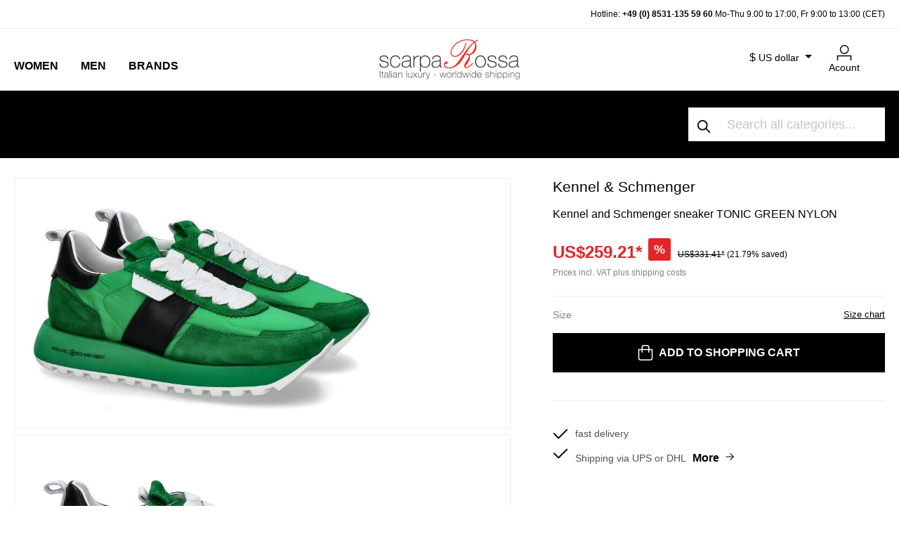

--- FILE ---
content_type: text/html; charset=UTF-8
request_url: https://www.scarparossa.com/kennel-and-schmenger-sneaker-tonic-green-nylon.html
body_size: 43769
content:

<!DOCTYPE html>

<html lang="en-GB"
      itemscope="itemscope"
      itemtype="https://schema.org/WebPage">

                            
    <head>
                                            <meta charset="utf-8">
            
            <script>
            let gtmIsTrackingProductClicks = Boolean(1), gtmContainerId = 'GTM-KPDWR4K', hasSWConsentSupport = Boolean(Number(1));
            window.wbmScriptIsSet = false;
        </script>
        <script type="text/javascript">
            window.dataLayer = window.dataLayer || [];
            window.dataLayer.push({"ecommerce":{"currencyCode":"USD","detail":{"actionField":{"list":"SALE"},"products":[{"category":"SALE","price":259.21,"brand":"Kennel &amp; Schmenger","id":"232900322.4","name":"Kennel and Schmenger sneaker TONIC GREEN NYLON","variant":39}]}},"google_tag_params":{"ecomm_prodid":232900322.4,"ecomm_pagetype":"product"}});

                    </script>                <!-- WbmTagManagerEcomm Head Snippet Start -->
        <script id="wbmTagManger" type="text/javascript">
            function getCookie(name) {
                var cookieMatch = document.cookie.match(name + '=(.*?)(;|$)');
                return cookieMatch && decodeURI(cookieMatch[1]);
            }

            var gtmCookieSet = getCookie('wbm-tagmanager-enabled');
            
            var googleTag = function(w,d,s,l,i){w[l]=w[l]||[];w[l].push({'gtm.start':new Date().getTime(),event:'gtm.js'});var f=d.getElementsByTagName(s)[0],j=d.createElement(s),dl=l!='dataLayer'?'&l='+l:'';j.async=true;j.src='https://www.googletagmanager.com/gtm.js?id='+i+dl+'';f.parentNode.insertBefore(j,f);};
            

            if (hasSWConsentSupport && gtmCookieSet === null) {
                window.wbmGoogleTagmanagerId = gtmContainerId;
                window.wbmScriptIsSet = false;
                window.googleTag = googleTag;
            } else {
                window.wbmScriptIsSet = true;
                googleTag(window, document, 'script', 'dataLayer', gtmContainerId);
                googleTag = null;
            }
        </script><!-- WbmTagManagerEcomm Head Snippet End -->    
                 <meta name="viewport" content="width=device-width, initial-scale=1, maximum-scale=1, shrink-to-fit=no">

                            <meta name="author"
                      content=""/>
                <meta name="robots"
                      content="index,follow"/>
                <meta name="revisit-after"
                      content="15 days"/>
                <meta name="keywords"
                      content=""/>
                <meta name="description"
                      content="The trendy GREEN NYLON sneaker from Kennel &amp; Schmenger in a bright green colour is a must-have in any shoe collection. The mix of leather and nylon gives the shoe a unique design."/>
            
                    <meta property="og:type"
          content="product"/>
    <meta property="og:site_name"
          content="Scarparossa"/>
    <meta property="og:url"
          content="https://www.scarparossa.com/kennel-and-schmenger-sneaker-tonic-green-nylon-39.html"/>
    <meta property="og:title"
          content="Kennel and Schmenger sneaker TONIC GREEN NYLON"/>

    <meta property="og:description"
          content="The trendy GREEN NYLON sneaker from Kennel &amp; Schmenger in a bright green colour is a must-have in any shoe collection. The mix of leather and nylon gives the shoe a unique design."/>
    <meta property="og:image"
          content="https://www.scarparossa.com/media/99/56/92/1676364028/Kennel und Schmenger-91-24210-702_232900322_4.jpg"/>

            <meta property="product:brand"
              content="Kennel &amp; Schmenger"/>
    
            <meta property="product:price:amount"
          content="259.21"/>
    <meta property="product:price:currency"
          content="USD"/>
    <meta property="product:product_link"
          content="https://www.scarparossa.com/kennel-and-schmenger-sneaker-tonic-green-nylon-39.html"/>

    <meta name="twitter:card"
          content="product"/>
    <meta name="twitter:site"
          content="Scarparossa"/>
    <meta name="twitter:title"
          content="Kennel and Schmenger sneaker TONIC GREEN NYLON"/>
    <meta name="twitter:description"
          content="The trendy GREEN NYLON sneaker from Kennel &amp; Schmenger in a bright green colour is a must-have in any shoe collection. The mix of leather and nylon gives the shoe a unique design."/>
    <meta name="twitter:image"
          content="https://www.scarparossa.com/media/99/56/92/1676364028/Kennel und Schmenger-91-24210-702_232900322_4.jpg"/>


    

                            <meta itemprop="copyrightHolder"
                      content="Scarparossa"/>
                <meta itemprop="copyrightYear"
                      content=""/>
                <meta itemprop="isFamilyFriendly"
                      content="false"/>
                <meta itemprop="image"
                      content="https://www.scarparossa.com/media/ab/d4/9f/1611229049/logo.gif"/>
            
                                                
    
                <style>
            .is-tanmar-infinite-scrolling.is-ctl-navigation .pagination-nav, .is-tanmar-infinite-scrolling.is-ctl-search .pagination-nav{
                display: none;
            }
        </style>
    
                    <link rel="shortcut icon"
                  href="https://www.scarparossa.com/media/e6/b0/d6/1769316384/a7889c69-4298-4404-84b7-69cb533e2143.png">
        
                            
                            
                
                
    <link rel="canonical" href="https://www.scarparossa.com/kennel-and-schmenger-sneaker-tonic-green-nylon.html" />

                    <title itemprop="name">Kennel and Schmenger sneaker TONIC GREEN NYLON</title>
        
            <link rel="preload" href="/bundles/cityschuh/font/jost/jost-v14-latin-ext_latin-300.woff2" as="font" type="font/woff2" crossorigin>
    <link rel="preload" href="/bundles/cityschuh/font/jost/jost-v14-latin-ext_latin-regular.woff2" as="font" type="font/woff2" crossorigin>
    <link rel="preload" href="/bundles/cityschuh/font/jost/jost-v14-latin-ext_latin-500.woff2" as="font" type="font/woff2" crossorigin>
    <link rel="preload" href="/bundles/cityschuh/font/jost/jost-v14-latin-ext_latin-600.woff2" as="font" type="font/woff2" crossorigin>
    <link rel="preload" href="/bundles/cityschuh/font/jost/jost-v14-latin-ext_latin-700.woff2" as="font" type="font/woff2" crossorigin>
    <link rel="preload" href="/bundles/cityschuh/font/jost/jost-v14-latin-ext_latin-800.woff2" as="font" type="font/woff2" crossorigin>
                                                                      <link rel="stylesheet"
                      href="https://www.scarparossa.com/theme/a46b040bcaa51212cf9cccff9667cf62/css/all.css?1769316389587279">
                                    

      
                

                        <script>
        window.features = {"V6_5_0_0":false,"v6.5.0.0":false,"PERFORMANCE_TWEAKS":false,"performance.tweaks":false,"FEATURE_NEXT_1797":false,"feature.next.1797":false,"FEATURE_NEXT_16710":false,"feature.next.16710":false,"FEATURE_NEXT_13810":false,"feature.next.13810":false,"FEATURE_NEXT_13250":false,"feature.next.13250":false,"FEATURE_NEXT_17276":false,"feature.next.17276":false,"FEATURE_NEXT_16151":false,"feature.next.16151":false,"FEATURE_NEXT_16155":false,"feature.next.16155":false,"FEATURE_NEXT_19501":false,"feature.next.19501":false,"FEATURE_NEXT_15053":false,"feature.next.15053":false,"FEATURE_NEXT_18215":false,"feature.next.18215":false,"FEATURE_NEXT_15815":false,"feature.next.15815":false,"FEATURE_NEXT_14699":false,"feature.next.14699":false,"FEATURE_NEXT_15707":false,"feature.next.15707":false,"FEATURE_NEXT_14360":false,"feature.next.14360":false,"FEATURE_NEXT_15172":false,"feature.next.15172":false,"FEATURE_NEXT_14001":false,"feature.next.14001":false,"FEATURE_NEXT_7739":false,"feature.next.7739":false,"FEATURE_NEXT_16200":false,"feature.next.16200":false,"FEATURE_NEXT_13410":false,"feature.next.13410":false,"FEATURE_NEXT_15917":false,"feature.next.15917":false,"FEATURE_NEXT_15957":false,"feature.next.15957":false,"FEATURE_NEXT_13601":false,"feature.next.13601":false,"FEATURE_NEXT_16992":false,"feature.next.16992":false,"FEATURE_NEXT_7530":false,"feature.next.7530":false,"FEATURE_NEXT_16824":false,"feature.next.16824":false,"FEATURE_NEXT_16271":false,"feature.next.16271":false,"FEATURE_NEXT_15381":false,"feature.next.15381":false,"FEATURE_NEXT_17275":false,"feature.next.17275":false,"FEATURE_NEXT_17016":false,"feature.next.17016":false,"FEATURE_NEXT_16236":false,"feature.next.16236":false,"FEATURE_NEXT_16640":false,"feature.next.16640":false,"FEATURE_NEXT_17858":false,"feature.next.17858":false,"FEATURE_NEXT_6758":false,"feature.next.6758":false,"FEATURE_NEXT_19048":false,"feature.next.19048":false,"FEATURE_NEXT_19822":false,"feature.next.19822":false,"FEATURE_NEXT_18129":false,"feature.next.18129":false,"FEATURE_NEXT_19163":false,"feature.next.19163":false,"FEATURE_NEXT_18187":false,"feature.next.18187":false,"FEATURE_NEXT_17978":false,"feature.next.17978":false,"FEATURE_NEXT_11634":false,"feature.next.11634":false,"FEATURE_NEXT_21547":false,"feature.next.21547":false,"FEATURE_NEXT_22900":false,"feature.next.22900":false};
    </script>
        
                                                        
    
                
        	                    
            

	<link rel="preconnect" href="https://challenges.cloudflare.com" />
	<script src="https://challenges.cloudflare.com/turnstile/v0/api.js" async defer></script>

                
                                    <script>
                    window.useDefaultCookieConsent = true;
                </script>
                    
            </head>

    <body class="is-ctl-product is-act-index is-tanmar-infinite-scrolling  is-main-category is-category-kennel&amp;schmenger">

                                        <noscript>
                <iframe src="https://www.googletagmanager.com/ns.html?id=GTM-KPDWR4K"
                        height="0" width="0" style="display:none;visibility:hidden"></iframe>
            </noscript>
                            <noscript class="noscript-main">
                
    <div role="alert"
         class="alert alert-info alert-has-icon">
                                                        <span class="icon icon-info">
                        <svg xmlns="http://www.w3.org/2000/svg" xmlns:xlink="http://www.w3.org/1999/xlink" width="24" height="24" viewBox="0 0 24 24"><defs><path d="M12 7c.5523 0 1 .4477 1 1s-.4477 1-1 1-1-.4477-1-1 .4477-1 1-1zm1 9c0 .5523-.4477 1-1 1s-1-.4477-1-1v-5c0-.5523.4477-1 1-1s1 .4477 1 1v5zm11-4c0 6.6274-5.3726 12-12 12S0 18.6274 0 12 5.3726 0 12 0s12 5.3726 12 12zM12 2C6.4772 2 2 6.4772 2 12s4.4772 10 10 10 10-4.4772 10-10S17.5228 2 12 2z" id="icons-default-info" /></defs><use xlink:href="#icons-default-info" fill="#758CA3" fill-rule="evenodd" /></svg>
        </span>                                    
                    <div class="alert-content-container">
                                                    
                                    <div class="alert-content">
                                                    To be able to use the full range of Shopware 6, we recommend activating Javascript in your browser.
                                            </div>
                
                                                                </div>
            </div>
            </noscript>
        

                
    
                        
    <header class="header-main" data-flyout-menu="true">
        
            <script type="text/javascript">
                window.cityschuh_current_category = {};
                window.cityschuh_current_category.id = '9275204e605e4a619649c818274e5055';
                window.cityschuh_current_category.name = 'Kennel & Schmenger';
                window.cityschuh_current_category.level = '2';
            </script>

                        <div class="search-holder d-sm-none">
            <div class="collapse" id="searchCollapse"></div>
        </div>
                    <div class="hotline-top-bar">
        <div class="container">
            <div class="row text-center text-md-right">
                <div class="col">
                    <p>Hotline: <a href="tel:+4985311355960">+49 (0) 8531-135 59 60</a> Mo-Thu 9.00 to 17:00, Fr 9:00 to 13:00 (CET)</p>
                </div>
            </div>
        </div>
    </div>
    
            <div class="header-wrapper">
            <div class="container">
                <div class="row">
                                            <div class="col-sm-4 col-lg-4 align-items-end d-flex">
                                <div class="main-navigation" data-default-category-id="">
                                        <nav class="nav main-navigation-menu"
                         itemscope="itemscope"
                         itemtype="http://schema.org/SiteNavigationElement">


                                                                                                                                                    
                                                                                                            <a class="nav-link main-navigation-link"
                                           href="https://www.scarparossa.com/Women/"
                                           itemprop="url"
                                                                                            data-flyout-menu-trigger="f35d5f82706b423cbe8e8eef43d5521b"
                                                                                       title="Women">
                                                <span itemprop="name">Women</span>
                                        </a>
                                                                                                                                                                                                
                                                                                                            <a class="nav-link main-navigation-link"
                                           href="https://www.scarparossa.com/Men/"
                                           itemprop="url"
                                                                                            data-flyout-menu-trigger="06fc331500994e97ba8b186d980515ea"
                                                                                       title="Men">
                                                <span itemprop="name">Men</span>
                                        </a>
                                                                                                                                                                                                
                                                                                                            <a class="nav-link main-navigation-link"
                                           href="https://www.scarparossa.com/Brands/"
                                           itemprop="url"
                                                                                            data-flyout-menu-trigger="17ab3cafd22742f593a30d079884c69b"
                                                                                       title="Brands">
                                                <span itemprop="name">Brands</span>
                                        </a>
                                                                                                                                            </nav>
                            </div>
                        </div>
                    
                                            <div class="col-sm-4 col-lg-4 d-none d-sm-flex flex-wrap align-items-end justify-content-center">
                                <div class="header-logo-main">
                    <a class="header-logo-main-link"
               href="/"
               title="Go to homepage">
                                    <picture>
                                                                            
                                                                            
                                                                                    <source srcset="https://www.scarparossa.com/media/ab/d4/9f/1611229049/logo.gif"
                                        alt="Go to homepage"
                                        class="img-fluid header-logo-main-img"
                                        type="image/webp"
                                />
                                <img src="https://www.scarparossa.com/media/ab/d4/9f/1611229049/logo.gif"
                                     alt="Go to homepage"
                                     class="img-fluid header-logo-main-img"/>
                                                                        </picture>
                            </a>
            </div>
                        </div>
                    
                                            <div class="col-sm-4 col-lg-4 order-1 col-sm-auto order-sm-2 header-actions-col pl-0 pr-0 pl-sm-4 pr-sm-4">
                                                                            
            <div class="d-sm-none currency-mobile">
            <div class="top-bar-currency">
                            <form method="post"
                      action="/checkout/configure"
                      class="currency-form"
                      data-form-auto-submit="true">

                                            <input type="hidden" name="_csrf_token" value="51da5399985992855ab98ce.NvEyyaFaBK685oqKiz2JS8AGgAsufvBWeIhyfztgIZ4.RYNzvJErQMHr1PL7ulLoAPhT5HNLN6ASKu0XOkkKRKh4nXS_5B824tKRxw">
                    
                                            <div class="currencies-menu dropdown">
                                                            <button class="btn dropdown-toggle top-bar-nav-btn"
                                        type="button"
                                        id="currenciesDropdown-top-bar"
                                        data-toggle="dropdown"
                                        aria-haspopup="true"
                                        aria-expanded="false">
                                                                            $
                                        <span>US dollar</span>
                                                                    </button>
                            
                                                            <div class="top-bar-list dropdown-menu dropdown-menu-right"
                                     aria-labelledby="currenciesDropdown-top-bar">
                                                                                                                        <div class="top-bar-list-item dropdown-item item-checked"
                                                 title="USD">
                                                                                                    <label class="top-bar-list-label"
                                                           for="top-bar-3906d20d4f1f41de9fae8f70a62ae87a">
                                                                                                                    <input class="top-bar-list-radio"
                                                                   id="top-bar-3906d20d4f1f41de9fae8f70a62ae87a"
                                                                   value="3906d20d4f1f41de9fae8f70a62ae87a"
                                                                   name="currencyId"
                                                                   type="radio"
                                                                     checked>
                                                            $ USD
                                                                                                            </label>
                                                                                            </div>
                                                                                                                                                                <div class="top-bar-list-item dropdown-item"
                                                 title="EUR">
                                                                                                    <label class="top-bar-list-label"
                                                           for="top-bar-b7d2554b0ce847cd82f3ac9bd1c0dfca">
                                                                                                                    <input class="top-bar-list-radio"
                                                                   id="top-bar-b7d2554b0ce847cd82f3ac9bd1c0dfca"
                                                                   value="b7d2554b0ce847cd82f3ac9bd1c0dfca"
                                                                   name="currencyId"
                                                                   type="radio"
                                                                    >
                                                            € EUR
                                                                                                            </label>
                                                                                            </div>
                                                                                                                                                                <div class="top-bar-list-item dropdown-item"
                                                 title="CAD">
                                                                                                    <label class="top-bar-list-label"
                                                           for="top-bar-ba17ec4c290a456db3f1b03908e59cec">
                                                                                                                    <input class="top-bar-list-radio"
                                                                   id="top-bar-ba17ec4c290a456db3f1b03908e59cec"
                                                                   value="ba17ec4c290a456db3f1b03908e59cec"
                                                                   name="currencyId"
                                                                   type="radio"
                                                                    >
                                                            $ CAD
                                                                                                            </label>
                                                                                            </div>
                                                                                                                                                                <div class="top-bar-list-item dropdown-item"
                                                 title="AUD">
                                                                                                    <label class="top-bar-list-label"
                                                           for="top-bar-cd430afcf2c64134adc9e3382cd20e07">
                                                                                                                    <input class="top-bar-list-radio"
                                                                   id="top-bar-cd430afcf2c64134adc9e3382cd20e07"
                                                                   value="cd430afcf2c64134adc9e3382cd20e07"
                                                                   name="currencyId"
                                                                   type="radio"
                                                                    >
                                                            AU$ AUD
                                                                                                            </label>
                                                                                            </div>
                                                                                                                                                                <div class="top-bar-list-item dropdown-item"
                                                 title="GBP">
                                                                                                    <label class="top-bar-list-label"
                                                           for="top-bar-ff7b0f1b37fe4c3c93b8e6f8fcad624f">
                                                                                                                    <input class="top-bar-list-radio"
                                                                   id="top-bar-ff7b0f1b37fe4c3c93b8e6f8fcad624f"
                                                                   value="ff7b0f1b37fe4c3c93b8e6f8fcad624f"
                                                                   name="currencyId"
                                                                   type="radio"
                                                                    >
                                                            £ GBP
                                                                                                            </label>
                                                                                            </div>
                                                                                                            </div>
                            
                                                            <input name="redirectTo"
                                       type="hidden"
                                       value="frontend.detail.page"/>

                                                                    <input name="redirectParameters[productId]"
                                           type="hidden"
                                           value="122a4f1e9fd34fe5905ba9a2ba3f6c37">
                                                                                    </div>
                                    </form>
                    </div>
        </div>
                                                            <div class="mobile-header-wrapper row no-gutters justify-content-between justify-content-sm-end flex-nowrap flex-sm-wrap">
                                                                    <div class="col-auto d-sm-none menu-trigger">
                                        <div class="menu-button">
                                                                                            <button class="btn nav-main-toggle-btn header-actions-btn"
                                                        type="button"
                                                        data-offcanvas-menu="true"
                                                        aria-label="Menu">
                                                                                                            <span class="icon icon-menu-mobile icon-xl">
                        <svg xmlns="http://www.w3.org/2000/svg" width="32" height="32" viewBox="0 0 32 32">
    <defs>
        <style>.a{fill:none;}.b{font-size:10px;font-family:Jost-Medium, Jost;font-weight:500;}</style>
    </defs>
    <rect class="a" width="32" height="32"/>
    <g transform="translate(-667 -482.713)">
        <rect class="a" width="32" height="32" transform="translate(667 482.713)"/>
    </g>
    <rect width="20" height="1.5" transform="translate(6 6)"/>
    <rect width="10" height="1.5" transform="translate(6 11)"/>
    <text class="b" transform="translate(16 27)">
        <tspan x="-14.255" y="0">MENU</tspan>
    </text>
</svg>
        </span>                                                                                                    </button>
                                                                                    </div>
                                    </div>
                                
                                                                    <div class="col-auto d-sm-none">
                                        <div class="search-toggle">
                                            <button class="btn header-actions-btn search-toggle-btn js-search-toggle-btn collapsed"
                                                    type="button"
                                                    data-toggle="collapse"
                                                    data-target="#searchCollapse"
                                                    aria-expanded="false"
                                                    aria-controls="searchCollapse"
                                                    aria-label="Search">
                                                <span class="icon icon-search">
                        <svg xmlns="http://www.w3.org/2000/svg" xmlns:xlink="http://www.w3.org/1999/xlink" width="24" height="24" viewBox="0 0 24 24"><defs><path d="M10.0944 16.3199 4.707 21.707c-.3905.3905-1.0237.3905-1.4142 0-.3905-.3905-.3905-1.0237 0-1.4142L8.68 14.9056C7.6271 13.551 7 11.8487 7 10c0-4.4183 3.5817-8 8-8s8 3.5817 8 8-3.5817 8-8 8c-1.8487 0-3.551-.627-4.9056-1.6801zM15 16c3.3137 0 6-2.6863 6-6s-2.6863-6-6-6-6 2.6863-6 6 2.6863 6 6 6z" id="icons-default-search" /></defs><use xlink:href="#icons-default-search" fill="#758CA3" fill-rule="evenodd" /></svg>
        </span>                                            </button>
                                        </div>
                                    </div>
                                
                                                                    <div class="col-auto d-sm-none mobile-logo">
                                            <div class="header-logo-main">
                    <a class="header-logo-main-link"
               href="/"
               title="Go to homepage">
                                    <picture>
                                                                            
                                                                            
                                                                                    <source srcset="https://www.scarparossa.com/media/ab/d4/9f/1611229049/logo.gif"
                                        alt="Go to homepage"
                                        class="img-fluid header-logo-main-img"
                                        type="image/webp"
                                />
                                <img src="https://www.scarparossa.com/media/ab/d4/9f/1611229049/logo.gif"
                                     alt="Go to homepage"
                                     class="img-fluid header-logo-main-img"/>
                                                                        </picture>
                            </a>
            </div>
                                    </div>
                                
                                                                                    
    <div class="col-auto d-none d-sm-flex">
        <div class="top-bar-nav-item top-bar-currency">
                            <form method="post"
                      action="/checkout/configure"
                      class="currency-form"
                      data-form-auto-submit="true">

                                            <input type="hidden" name="_csrf_token" value="51da5399985992855ab98ce.NvEyyaFaBK685oqKiz2JS8AGgAsufvBWeIhyfztgIZ4.RYNzvJErQMHr1PL7ulLoAPhT5HNLN6ASKu0XOkkKRKh4nXS_5B824tKRxw">
                    
                                            <div class="currencies-menu dropdown">
                                                            <button class="btn dropdown-toggle top-bar-nav-btn"
                                        type="button"
                                        id="currenciesDropdown-top-bar"
                                        data-toggle="dropdown"
                                        aria-haspopup="true"
                                        aria-expanded="false">
                                                                            $
                                        <span class="top-bar-nav-text">US dollar</span>
                                                                    </button>
                            
                                                            <div class="top-bar-list dropdown-menu dropdown-menu-right"
                                     aria-labelledby="currenciesDropdown-top-bar">
                                                                                                                        <div class="top-bar-list-item dropdown-item item-checked"
                                                 title="USD">
                                                                                                    <label class="top-bar-list-label"
                                                           for="top-bar-3906d20d4f1f41de9fae8f70a62ae87a">
                                                                                                                    <input class="top-bar-list-radio"
                                                                   id="top-bar-3906d20d4f1f41de9fae8f70a62ae87a"
                                                                   value="3906d20d4f1f41de9fae8f70a62ae87a"
                                                                   name="currencyId"
                                                                   type="radio"
                                                                     checked>
                                                            $ USD
                                                                                                            </label>
                                                                                            </div>
                                                                                                                                                                <div class="top-bar-list-item dropdown-item"
                                                 title="EUR">
                                                                                                    <label class="top-bar-list-label"
                                                           for="top-bar-b7d2554b0ce847cd82f3ac9bd1c0dfca">
                                                                                                                    <input class="top-bar-list-radio"
                                                                   id="top-bar-b7d2554b0ce847cd82f3ac9bd1c0dfca"
                                                                   value="b7d2554b0ce847cd82f3ac9bd1c0dfca"
                                                                   name="currencyId"
                                                                   type="radio"
                                                                    >
                                                            € EUR
                                                                                                            </label>
                                                                                            </div>
                                                                                                                                                                <div class="top-bar-list-item dropdown-item"
                                                 title="CAD">
                                                                                                    <label class="top-bar-list-label"
                                                           for="top-bar-ba17ec4c290a456db3f1b03908e59cec">
                                                                                                                    <input class="top-bar-list-radio"
                                                                   id="top-bar-ba17ec4c290a456db3f1b03908e59cec"
                                                                   value="ba17ec4c290a456db3f1b03908e59cec"
                                                                   name="currencyId"
                                                                   type="radio"
                                                                    >
                                                            $ CAD
                                                                                                            </label>
                                                                                            </div>
                                                                                                                                                                <div class="top-bar-list-item dropdown-item"
                                                 title="AUD">
                                                                                                    <label class="top-bar-list-label"
                                                           for="top-bar-cd430afcf2c64134adc9e3382cd20e07">
                                                                                                                    <input class="top-bar-list-radio"
                                                                   id="top-bar-cd430afcf2c64134adc9e3382cd20e07"
                                                                   value="cd430afcf2c64134adc9e3382cd20e07"
                                                                   name="currencyId"
                                                                   type="radio"
                                                                    >
                                                            AU$ AUD
                                                                                                            </label>
                                                                                            </div>
                                                                                                                                                                <div class="top-bar-list-item dropdown-item"
                                                 title="GBP">
                                                                                                    <label class="top-bar-list-label"
                                                           for="top-bar-ff7b0f1b37fe4c3c93b8e6f8fcad624f">
                                                                                                                    <input class="top-bar-list-radio"
                                                                   id="top-bar-ff7b0f1b37fe4c3c93b8e6f8fcad624f"
                                                                   value="ff7b0f1b37fe4c3c93b8e6f8fcad624f"
                                                                   name="currencyId"
                                                                   type="radio"
                                                                    >
                                                            £ GBP
                                                                                                            </label>
                                                                                            </div>
                                                                                                            </div>
                            
                                                            <input name="redirectTo"
                                       type="hidden"
                                       value="frontend.detail.page"/>

                                                                    <input name="redirectParameters[productId]"
                                           type="hidden"
                                           value="122a4f1e9fd34fe5905ba9a2ba3f6c37">
                                                                                    </div>
                                    </form>
                    </div>
</div>
                                    
                                                                    <div class="col-auto">
                                        <div class="account-menu">
                                                <div class="dropdown">
                    <button class="btn account-menu-btn header-actions-btn"
                    type="button"
                    id="accountWidget"
                    data-offcanvas-account-menu="true"
                    data-toggle="dropdown"
                    aria-haspopup="true"
                    aria-expanded="false"
                    aria-label="My account">
                <span class="icon icon-avatar">
                        <svg id="icons_my_account_my_account_black" data-name="icons/my_account/my_account_black" xmlns="http://www.w3.org/2000/svg" width="21.546" height="23.19" viewBox="0 0 21.546 23.19">
  <g id="Group_28" data-name="Group 28" transform="translate(-672.477 -487.123)">
    <g id="Group_27" data-name="Group 27">
      <g id="Group_25" data-name="Group 25">
        <path id="Path_36" data-name="Path 36" d="M694.023,510.313h-1.5v-6.068H673.977v6.068h-1.5v-7.568h21.546Z"/>
      </g>
      <g id="Group_26" data-name="Group 26">
        <path id="Path_37" data-name="Path 37" d="M683.455,500.623a6.75,6.75,0,1,1,6.75-6.75A6.757,6.757,0,0,1,683.455,500.623Zm0-12a5.25,5.25,0,1,0,5.25,5.25A5.256,5.256,0,0,0,683.455,488.623Z"/>
      </g>
    </g>
  </g>
</svg>

        </span>                <span class="text">Acount</span>
            </button>
        
                    <div class="dropdown-menu dropdown-menu-right account-menu-dropdown js-account-menu-dropdown"
                 aria-labelledby="accountWidget">
                

        
                    <button class="btn btn-block offcanvas-close js-offcanvas-close sticky-top">
                    <span class="icon icon-x icon-sm">
                        <svg xmlns="http://www.w3.org/2000/svg" xmlns:xlink="http://www.w3.org/1999/xlink" width="24" height="24" viewBox="0 0 24 24"><defs><path d="m10.5858 12-7.293-7.2929c-.3904-.3905-.3904-1.0237 0-1.4142.3906-.3905 1.0238-.3905 1.4143 0L12 10.5858l7.2929-7.293c.3905-.3904 1.0237-.3904 1.4142 0 .3905.3906.3905 1.0238 0 1.4143L13.4142 12l7.293 7.2929c.3904.3905.3904 1.0237 0 1.4142-.3906.3905-1.0238.3905-1.4143 0L12 13.4142l-7.2929 7.293c-.3905.3904-1.0237.3904-1.4142 0-.3905-.3906-.3905-1.0238 0-1.4143L10.5858 12z" id="icons-default-x" /></defs><use xlink:href="#icons-default-x" fill="#758CA3" fill-rule="evenodd" /></svg>
        </span>        
                    Close menu
            </button>

    
                    <div class="offcanvas-content-container">
                <div class="account-menu">
                                    <div class="dropdown-header account-menu-header">
                    My account
                </div>
                    
                                    <div class="account-menu-login">
                    <a href="/account/login"
                       title="Login"
                       class="btn btn-primary account-menu-login-button">
                        Login
                    </a>

                    <div class="account-menu-register">
                        or <a href="/account/login"
                                                            title="sign up">sign up</a>
                    </div>
                </div>
                    
                    <div class="account-menu-links">
                    <div class="header-account-menu">
        <div class="card account-menu-inner">
                                        
                                                <div class="list-group list-group-flush account-aside-list-group">
                        
                                                                    <a href="/account"
                                   title="Overview"
                                   class="list-group-item list-group-item-action account-aside-item">
                                    Overview
                                </a>
                            
                                                            <a href="/account/profile"
                                   title="Your profile"
                                   class="list-group-item list-group-item-action account-aside-item">
                                    Your profile
                                </a>
                            
                                                            <a href="/account/address"
                                   title="Addresses"
                                   class="list-group-item list-group-item-action account-aside-item">
                                    Addresses
                                </a>
                            
                                                            <a href="/account/payment"
                                   title="Payment methods"
                                   class="list-group-item list-group-item-action account-aside-item">
                                    Payment methods
                                </a>
                            
                                                            <a href="/account/order"
                                   title="Orders"
                                   class="list-group-item list-group-item-action account-aside-item">
                                    Orders
                                </a>
                                                    
    
                 <a href="/account/data"
        title="Data Request"
        class="list-group-item list-group-item-action account-aside-item">
        Data Request
        </a>
        

    
                    </div>
                            
                                                </div>
    </div>
            </div>
            </div>
        </div>
                </div>
            </div>
                                        </div>
                                    </div>
                                
                                                                    <div class="col-auto d-none">
                                        <div class="wishlist-item">
                                                
            <span class="header-wishlist-icon">
            <span class="icon icon-heart">
                        <svg xmlns="http://www.w3.org/2000/svg" xmlns:xlink="http://www.w3.org/1999/xlink" width="24" height="24" viewBox="0 0 24 24"><defs><path d="M20.0139 12.2998c1.8224-1.8224 1.8224-4.7772 0-6.5996-1.8225-1.8225-4.7772-1.8225-6.5997 0L12 7.1144l-1.4142-1.4142c-1.8225-1.8225-4.7772-1.8225-6.5997 0-1.8224 1.8224-1.8224 4.7772 0 6.5996l7.519 7.519a.7.7 0 0 0 .9899 0l7.5189-7.519zm1.4142 1.4142-7.519 7.519c-1.0543 1.0544-2.7639 1.0544-3.8183 0L2.572 13.714c-2.6035-2.6035-2.6035-6.8245 0-9.428 2.6035-2.6035 6.8246-2.6035 9.4281 0 2.6035-2.6035 6.8246-2.6035 9.428 0 2.6036 2.6035 2.6036 6.8245 0 9.428z" id="icons-default-heart" /></defs><use xlink:href="#icons-default-heart" fill="#758CA3" fill-rule="evenodd" /></svg>
        </span>        </span>
    
        
    
    <span class="badge badge-primary header-wishlist-badge"
          id="wishlist-basket"
          data-wishlist-storage="true"
          data-wishlist-storage-options="{&quot;listPath&quot;:&quot;\/wishlist\/list&quot;,&quot;mergePath&quot;:&quot;\/wishlist\/merge&quot;,&quot;tokenMergePath&quot;:&quot;2009434c6.KGs1nOFuPbgdfMv8ADIgQqx25BWqOZ_O0E9AcZZLov8.RQ156thXCsJYJf2TRnp5INs7rUT4DdS-iSsNHvcb67ZyCnDsllpr3lA3mg&quot;,&quot;pageletPath&quot;:&quot;\/wishlist\/merge\/pagelet&quot;,&quot;tokenPageletPath&quot;:&quot;b622542984d9a4376a8a6da8.l-snKg9WSgcxxhDpEK0U9yQwzTCMaJF9srlKidAenSc.3YUQfTxjEG93j2W_I51cuBZ1mUe6BfYxg9AH-51P1E7ZsxJhaBQPT2CPXQ&quot;}"
          data-wishlist-widget="true"
          data-wishlist-widget-options="{&quot;showCounter&quot;:true}"
    ></span>
                                        </div>
                                    </div>
                                
                                                                    <div class="col-auto">
                                        <div class="header-cart">
                                            <a class="btn header-cart-btn header-actions-btn"
                                               href="/checkout/cart"
                                               data-cart-widget="true"
                                               title="Shopping cart"
                                               aria-label="Shopping cart">
                                                    <span class="header-cart-icon">
        <span class="icon icon-bag">
                        <svg id="icons_cart_cart_black" data-name="icons/cart/cart_black" xmlns="http://www.w3.org/2000/svg" width="20.524" height="22.081" viewBox="0 0 20.524 22.081">
  <g id="Group_33" data-name="Group 33" transform="translate(-746.738 -487.672)">
    <g id="Group_32" data-name="Group 32">
      <g id="Group_30" data-name="Group 30">
        <path id="Path_38" data-name="Path 38" d="M763.828,509.753H750.172a3.437,3.437,0,0,1-3.434-3.432V493.366h20.524v12.955A3.437,3.437,0,0,1,763.828,509.753Zm-15.59-14.887v11.455a1.935,1.935,0,0,0,1.934,1.932h13.656a1.935,1.935,0,0,0,1.934-1.932V494.866Z"/>
      </g>
      <g id="Group_31" data-name="Group 31">
        <path id="Path_39" data-name="Path 39" d="M762.522,498.394h-1.5v-7.6a1.625,1.625,0,0,0-1.622-1.623h-4.8a1.625,1.625,0,0,0-1.622,1.623v7.6h-1.5v-7.6a3.126,3.126,0,0,1,3.122-3.123h4.8a3.126,3.126,0,0,1,3.122,3.123Z"/>
      </g>
    </g>
  </g>
</svg>

        </span>    </span>

    <span class="text">Cart </span>

    
                                                </a>
                                        </div>
                                    </div>
                                                            </div>
                        </div>
                                    </div>
            </div>
        </div>
    
            <div class="navigation-wrapper">
            <div class="container">
                <div class="row">
                                            <div class="nav-inner-wrapper col-sm-8 col-lg-9">
                                                                            <div class="nav-main">
                                                                                <div class="main-navigation-sub">
                                                                                                                                                                                                                                

                                                <div class="navigation-flyouts-custom">
                                                                                                                                                                        <div class="navigation-flyout-custom "
                                                 data-flyout-menu-id="f35d5f82706b423cbe8e8eef43d5521b" data-menu-name="women">
                                                                                                    
                                        <div class="navigation-inline-content">
                                    <div class="navigation-inline-categories">
                                                        
                                    
    <div class="mow navigation-flyout-categories is-level-0">
                                            
                                            <div class="inline-lvl-2  ">
                                                                        <a class="nav-item nav-link navigation-flyout-link is-level-0 "
                               href="https://www.scarparossa.com/women-s-shoes/featured"
                               itemprop="url"
                               data-item-id="15dcd11c4b1445f19d2bd896db3a7aa5"
                                                                            data-flyout-gbmenu-trigger="15dcd11c4b1445f19d2bd896db3a7aa5"
                                                                   title="New Arrivals">
                                <span itemprop="name">New Arrivals</span>
                            </a>
                                            
                                                                            
                        
    <div class="navigation-flyout-categories is-level-1">
            </div>
                                                            </div>
                                                        
                                                                                <div class="inline-lvl-2   has-sub ">
                                                                        <a class="nav-item nav-link navigation-flyout-link is-level-0 "
                               href="https://www.scarparossa.com/women-s-shoes"
                               itemprop="url"
                               data-item-id="831889ea3e1e40688ab2867cc01095e5"
                                                                            data-flyout-gbmenu-trigger="831889ea3e1e40688ab2867cc01095e5"
                                                                   title="Shoes">
                                <span itemprop="name">Shoes</span>
                            </a>
                                            
                                                                            
                        
    <div class="navigation-flyout-categories is-level-1">
                                            
                                            <div class="inline-lvl-3  ">
                                                                        <a class="nav-item nav-link navigation-flyout-link is-level-1 "
                               href="https://www.scarparossa.com/women-s-shoes/sneakers"
                               itemprop="url"
                               data-item-id="b7b68e64b2fb424c82e92a448e592249"
                                                                   title="Sneakers">
                                <span itemprop="name">Sneakers</span>
                            </a>
                                            
                                                                            
                        
    <div class="navigation-flyout-categories is-level-2">
            </div>
                                                            </div>
                                                        
                                            <div class="inline-lvl-3  ">
                                                                        <a class="nav-item nav-link navigation-flyout-link is-level-1 "
                               href="https://www.scarparossa.com/women-s-shoes/ballet-flats"
                               itemprop="url"
                               data-item-id="e06b9475e4dc448fa067d4b0e7bc1c4b"
                                                                   title="Ballet flats">
                                <span itemprop="name">Ballet flats</span>
                            </a>
                                            
                                                                            
                        
    <div class="navigation-flyout-categories is-level-2">
            </div>
                                                            </div>
                                                        
                                            <div class="inline-lvl-3  ">
                                                                        <a class="nav-item nav-link navigation-flyout-link is-level-1 "
                               href="https://www.scarparossa.com/women-s-shoes/pumps"
                               itemprop="url"
                               data-item-id="51130f49054d434383ac1ea52d16ba5f"
                                                                   title="Pumps">
                                <span itemprop="name">Pumps</span>
                            </a>
                                            
                                                                            
                        
    <div class="navigation-flyout-categories is-level-2">
            </div>
                                                            </div>
                                                        
                                            <div class="inline-lvl-3  ">
                                                                        <a class="nav-item nav-link navigation-flyout-link is-level-1 "
                               href="https://www.scarparossa.com/women-s-shoes/flats"
                               itemprop="url"
                               data-item-id="7b9fd012334b4fa9b914a9e88218701d"
                                                                   title="Flats">
                                <span itemprop="name">Flats</span>
                            </a>
                                            
                                                                            
                        
    <div class="navigation-flyout-categories is-level-2">
            </div>
                                                            </div>
                                                        
                                            <div class="inline-lvl-3  ">
                                                                        <a class="nav-item nav-link navigation-flyout-link is-level-1 "
                               href="https://www.scarparossa.com/women-s-shoes/mules"
                               itemprop="url"
                               data-item-id="4b4bf812556542d298aa8baab6a72e08"
                                                                   title="Mules">
                                <span itemprop="name">Mules</span>
                            </a>
                                            
                                                                            
                        
    <div class="navigation-flyout-categories is-level-2">
            </div>
                                                            </div>
                                                        
                                            <div class="inline-lvl-3  ">
                                                                        <a class="nav-item nav-link navigation-flyout-link is-level-1 "
                               href="https://www.scarparossa.com/women-s-shoes/sandals"
                               itemprop="url"
                               data-item-id="c004c064a1de4eda8407b7968a2d7ea4"
                                                                   title="Sandals">
                                <span itemprop="name">Sandals</span>
                            </a>
                                            
                                                                            
                        
    <div class="navigation-flyout-categories is-level-2">
            </div>
                                                            </div>
                                                        
                                            <div class="inline-lvl-3  ">
                                                                        <a class="nav-item nav-link navigation-flyout-link is-level-1 "
                               href="https://www.scarparossa.com/women-s-shoes/loafers"
                               itemprop="url"
                               data-item-id="0bec088ea5d54c1594dfd89aead3c56e"
                                                                   title="Trotteurs">
                                <span itemprop="name">Trotteurs</span>
                            </a>
                                            
                                                                            
                        
    <div class="navigation-flyout-categories is-level-2">
            </div>
                                                            </div>
                                                        
                                            <div class="inline-lvl-3  ">
                                                                        <a class="nav-item nav-link navigation-flyout-link is-level-1 "
                               href="https://www.scarparossa.com/women-s-shoes/espadrilles"
                               itemprop="url"
                               data-item-id="ce3ec6a1f8974093a1b128b4f5989f76"
                                                                   title="Espadrilles">
                                <span itemprop="name">Espadrilles</span>
                            </a>
                                            
                                                                            
                        
    <div class="navigation-flyout-categories is-level-2">
            </div>
                                                            </div>
                                                        
                                            <div class="inline-lvl-3  ">
                                                                        <a class="nav-item nav-link navigation-flyout-link is-level-1 "
                               href="https://www.scarparossa.com/women-s-shoes/house-slippers"
                               itemprop="url"
                               data-item-id="ce2d5c5d4a724e88a0a5fc20cc68e345"
                                                                   title="House slippers">
                                <span itemprop="name">House slippers</span>
                            </a>
                                            
                                                                            
                        
    <div class="navigation-flyout-categories is-level-2">
            </div>
                                                            </div>
                                                        
                                            <div class="inline-lvl-3  ">
                                                                        <a class="nav-item nav-link navigation-flyout-link is-level-1 "
                               href="https://www.scarparossa.com/women-s-shoes/lace-up"
                               itemprop="url"
                               data-item-id="c9cdcd75455e4bc892265679a75920c0"
                                                                   title="Lace-up">
                                <span itemprop="name">Lace-up</span>
                            </a>
                                            
                                                                            
                        
    <div class="navigation-flyout-categories is-level-2">
            </div>
                                                            </div>
                                                        
                                            <div class="inline-lvl-3  ">
                                                                        <a class="nav-item nav-link navigation-flyout-link is-level-1 "
                               href="https://www.scarparossa.com/women-s-shoes/moccasins"
                               itemprop="url"
                               data-item-id="7a70d645b60e42d4a7bcfe3aa7ae1a7e"
                                                                   title="Moccasins">
                                <span itemprop="name">Moccasins</span>
                            </a>
                                            
                                                                            
                        
    <div class="navigation-flyout-categories is-level-2">
            </div>
                                                            </div>
                                                        
                                            <div class="inline-lvl-3  ">
                                                                        <a class="nav-item nav-link navigation-flyout-link is-level-1 "
                               href="https://www.scarparossa.com/women-s-shoes/peeptoes"
                               itemprop="url"
                               data-item-id="48223048d06940cf87cb785937df2209"
                                                                   title="Peeptoes">
                                <span itemprop="name">Peeptoes</span>
                            </a>
                                            
                                                                            
                        
    <div class="navigation-flyout-categories is-level-2">
            </div>
                                                            </div>
                                                        
                                            <div class="inline-lvl-3  ">
                                                                        <a class="nav-item nav-link navigation-flyout-link is-level-1 "
                               href="https://www.scarparossa.com/women-s-shoes/traditional-brogues"
                               itemprop="url"
                               data-item-id="03af2c4e0d654df8a9158f611fbd83ed"
                                                                   title="Traditional brogues">
                                <span itemprop="name">Traditional brogues</span>
                            </a>
                                            
                                                                            
                        
    <div class="navigation-flyout-categories is-level-2">
            </div>
                                                            </div>
                                                        
                                            <div class="inline-lvl-3  ">
                                                                        <a class="nav-item nav-link navigation-flyout-link is-level-1 "
                               href="https://www.scarparossa.com/women-s-shoes/ankle-boots"
                               itemprop="url"
                               data-item-id="d7ce6287d3ae45d9a17eb9506429ce86"
                                                                   title="Ankle boots">
                                <span itemprop="name">Ankle boots</span>
                            </a>
                                            
                                                                            
                        
    <div class="navigation-flyout-categories is-level-2">
            </div>
                                                            </div>
                                                        
                                            <div class="inline-lvl-3  ">
                                                                        <a class="nav-item nav-link navigation-flyout-link is-level-1 "
                               href="https://www.scarparossa.com/women-s-shoes/wedges"
                               itemprop="url"
                               data-item-id="18d3d5edb16b46db8c9d5891e219c1e6"
                                                                   title="Wedges">
                                <span itemprop="name">Wedges</span>
                            </a>
                                            
                                                                            
                        
    <div class="navigation-flyout-categories is-level-2">
            </div>
                                                            </div>
                                                        
                                            <div class="inline-lvl-3  ">
                                                                        <a class="nav-item nav-link navigation-flyout-link is-level-1 "
                               href="https://www.scarparossa.com/women-s-shoes/fur-boots"
                               itemprop="url"
                               data-item-id="0b87c543e98d4091b71de00675a93586"
                                                                   title="Fur boots">
                                <span itemprop="name">Fur boots</span>
                            </a>
                                            
                                                                            
                        
    <div class="navigation-flyout-categories is-level-2">
            </div>
                                                            </div>
                                                        
                                            <div class="inline-lvl-3  ">
                                                                        <a class="nav-item nav-link navigation-flyout-link is-level-1 "
                               href="https://www.scarparossa.com/women-s-shoes/boots"
                               itemprop="url"
                               data-item-id="c9bdc56453674659b9d2588ac4a75bb3"
                                                                   title="Boots">
                                <span itemprop="name">Boots</span>
                            </a>
                                            
                                                                            
                        
    <div class="navigation-flyout-categories is-level-2">
            </div>
                                                            </div>
                                                        
                                            <div class="inline-lvl-3  ">
                                                                        <a class="nav-item nav-link navigation-flyout-link is-level-1 "
                               href="https://www.scarparossa.com/women-s-shoes/warm-lining"
                               itemprop="url"
                               data-item-id="e50c410fd8274e3e8a4b0869221031c3"
                                                                   title="Warm lining">
                                <span itemprop="name">Warm lining</span>
                            </a>
                                            
                                                                            
                        
    <div class="navigation-flyout-categories is-level-2">
            </div>
                                                            </div>
                                                        
                                            <div class="inline-lvl-3  ">
                                                                        <a class="nav-item nav-link navigation-flyout-link is-level-1 "
                               href="https://www.scarparossa.com/women-s-shoes/booties"
                               itemprop="url"
                               data-item-id="19d136c5a27e41efa906c35b0d64420b"
                                                                   title="Booties">
                                <span itemprop="name">Booties</span>
                            </a>
                                            
                                                                            
                        
    <div class="navigation-flyout-categories is-level-2">
            </div>
                                                            </div>
                                                        
                                            <div class="inline-lvl-3  ">
                                                                        <a class="nav-item nav-link navigation-flyout-link is-level-1 "
                               href="https://www.scarparossa.com/women-s-shoes/golfshoes"
                               itemprop="url"
                               data-item-id="c0a08813a6a4487290ba42779af78e2d"
                                                                   title="Golf shoes">
                                <span itemprop="name">Golf shoes</span>
                            </a>
                                            
                                                                            
                        
    <div class="navigation-flyout-categories is-level-2">
            </div>
                                                            </div>
                                                        
                                            <div class="inline-lvl-3  ">
                                                                        <a class="nav-item nav-link navigation-flyout-link is-level-1 "
                               href="https://www.scarparossa.com/women-s-shoes/platformshoes"
                               itemprop="url"
                               data-item-id="68286978c1904071afc7a3ea2123e826"
                                                                   title="Platform shoes">
                                <span itemprop="name">Platform shoes</span>
                            </a>
                                            
                                                                            
                        
    <div class="navigation-flyout-categories is-level-2">
            </div>
                                                            </div>
                        </div>
                                                            </div>
                                                        
                                            <div class="inline-lvl-2  ">
                                                                        <a class="nav-item nav-link navigation-flyout-link is-level-0 "
                               href="/Brands/"
                               itemprop="url"
                               data-item-id="5691838721d2423a9d7ced9a76a7e5ea"
                                                                            data-flyout-gbmenu-trigger="5691838721d2423a9d7ced9a76a7e5ea"
                                                                   title="Brands">
                                <span itemprop="name">Brands</span>
                            </a>
                                            
                                                                            
                        
    <div class="navigation-flyout-categories is-level-1">
            </div>
                                                            </div>
                                                        
                                            <div class="inline-lvl-2  ">
                                                                        <a class="nav-item nav-link navigation-flyout-link is-level-0 "
                               href="https://www.scarparossa.com/luxus/damenschuhe"
                               itemprop="url"
                               data-item-id="909e97c1dcd144f2892ebad03bb78d80"
                                                                            data-flyout-gbmenu-trigger="909e97c1dcd144f2892ebad03bb78d80"
                                                                   title="Luxury">
                                <span itemprop="name">Luxury</span>
                            </a>
                                            
                                                                            
                        
    <div class="navigation-flyout-categories is-level-1">
            </div>
                                                            </div>
                                                        
                                                                                <div class="inline-lvl-2   has-sub ">
                                                                        <a class="nav-item nav-link navigation-flyout-link is-level-0 "
                               href="https://www.scarparossa.com/clothing/women"
                               itemprop="url"
                               data-item-id="c47a29262b724a7db20eb775bb3b29fc"
                                                                            data-flyout-gbmenu-trigger="c47a29262b724a7db20eb775bb3b29fc"
                                                                   title="Clothing">
                                <span itemprop="name">Clothing</span>
                            </a>
                                            
                                                                            
                        
    <div class="navigation-flyout-categories is-level-1">
                                            
                                            <div class="inline-lvl-3  ">
                                                                        <a class="nav-item nav-link navigation-flyout-link is-level-1 "
                               href="https://www.scarparossa.com/Women/Clothing/Pants/"
                               itemprop="url"
                               data-item-id="fc3bc70ff96f45f799bf59ddc8fecfaf"
                                                                   title="Pants">
                                <span itemprop="name">Pants</span>
                            </a>
                                            
                                                                            
                        
    <div class="navigation-flyout-categories is-level-2">
            </div>
                                                            </div>
                                                        
                                            <div class="inline-lvl-3  ">
                                                                        <a class="nav-item nav-link navigation-flyout-link is-level-1 "
                               href="https://www.scarparossa.com/Women/Clothing/Jeans/"
                               itemprop="url"
                               data-item-id="56ac0a84d0a541dda570ee445d0b7299"
                                                                   title="Jeans">
                                <span itemprop="name">Jeans</span>
                            </a>
                                            
                                                                            
                        
    <div class="navigation-flyout-categories is-level-2">
            </div>
                                                            </div>
                                                        
                                            <div class="inline-lvl-3  ">
                                                                        <a class="nav-item nav-link navigation-flyout-link is-level-1 "
                               href="https://www.scarparossa.com/Women/Clothing/Sweaters/"
                               itemprop="url"
                               data-item-id="6fb3a5d3f7ad42019eb20df68eee9e86"
                                                                   title="Sweaters">
                                <span itemprop="name">Sweaters</span>
                            </a>
                                            
                                                                            
                        
    <div class="navigation-flyout-categories is-level-2">
            </div>
                                                            </div>
                                                        
                                            <div class="inline-lvl-3  ">
                                                                        <a class="nav-item nav-link navigation-flyout-link is-level-1 "
                               href="https://www.scarparossa.com/Women/Clothing/Blouses/"
                               itemprop="url"
                               data-item-id="6715e6f5355349db8bd838e90e99e2b2"
                                                                   title="Blouses">
                                <span itemprop="name">Blouses</span>
                            </a>
                                            
                                                                            
                        
    <div class="navigation-flyout-categories is-level-2">
            </div>
                                                            </div>
                                                        
                                            <div class="inline-lvl-3  ">
                                                                        <a class="nav-item nav-link navigation-flyout-link is-level-1 "
                               href="https://www.scarparossa.com/Women/Clothing/Shirts-Tops/"
                               itemprop="url"
                               data-item-id="fe872018c30f46cdb9a4dcf0ff149398"
                                                                   title="Shirts &amp; Tops">
                                <span itemprop="name">Shirts &amp; Tops</span>
                            </a>
                                            
                                                                            
                        
    <div class="navigation-flyout-categories is-level-2">
            </div>
                                                            </div>
                                                        
                                            <div class="inline-lvl-3  ">
                                                                        <a class="nav-item nav-link navigation-flyout-link is-level-1 "
                               href="https://www.scarparossa.com/clothing/women/leather-jackets"
                               itemprop="url"
                               data-item-id="b9f37d4a4d8e4f5c8a2bb9fe7d75d8c9"
                                                                   title="Jacket&#039;s">
                                <span itemprop="name">Jacket&#039;s</span>
                            </a>
                                            
                                                                            
                        
    <div class="navigation-flyout-categories is-level-2">
            </div>
                                                            </div>
                                                        
                                            <div class="inline-lvl-3  ">
                                                                        <a class="nav-item nav-link navigation-flyout-link is-level-1 "
                               href="https://www.scarparossa.com/accessories/wolford-tights"
                               itemprop="url"
                               data-item-id="26ade1eb70a348d286b7bcabc417b087"
                                                                   title="Tights">
                                <span itemprop="name">Tights</span>
                            </a>
                                            
                                                                            
                        
    <div class="navigation-flyout-categories is-level-2">
            </div>
                                                            </div>
                                                        
                                            <div class="inline-lvl-3  ">
                                                                        <a class="nav-item nav-link navigation-flyout-link is-level-1 "
                               href="https://www.scarparossa.com/Women/Clothing/Hats/"
                               itemprop="url"
                               data-item-id="054a7fa95a5346c9a5f53a4b597249ac"
                                                                   title="Hats">
                                <span itemprop="name">Hats</span>
                            </a>
                                            
                                                                            
                        
    <div class="navigation-flyout-categories is-level-2">
            </div>
                                                            </div>
                                                        
                                            <div class="inline-lvl-3  ">
                                                                        <a class="nav-item nav-link navigation-flyout-link is-level-1 "
                               href="https://www.scarparossa.com/accessories/socks"
                               itemprop="url"
                               data-item-id="6a46213f4aef4d93a5e8dcc4dc577f9d"
                                                                   title="Socks">
                                <span itemprop="name">Socks</span>
                            </a>
                                            
                                                                            
                        
    <div class="navigation-flyout-categories is-level-2">
            </div>
                                                            </div>
                        </div>
                                                            </div>
                                                        
                                                                                <div class="inline-lvl-2   has-sub ">
                                                                        <a class="nav-item nav-link navigation-flyout-link is-level-0 "
                               href="https://www.scarparossa.com/accessories"
                               itemprop="url"
                               data-item-id="e73b58a3526b4962883bd2617d25e724"
                                                                            data-flyout-gbmenu-trigger="e73b58a3526b4962883bd2617d25e724"
                                                                   title="Accessories">
                                <span itemprop="name">Accessories</span>
                            </a>
                                            
                                                                            
                        
    <div class="navigation-flyout-categories is-level-1">
                                            
                                            <div class="inline-lvl-3  ">
                                                                        <a class="nav-item nav-link navigation-flyout-link is-level-1 "
                               href="https://www.scarparossa.com/accessories/towels"
                               itemprop="url"
                               data-item-id="6adba2686a0f4a1d949be524b90ed8e9"
                                                                   title="Scarves &amp; Shawls">
                                <span itemprop="name">Scarves &amp; Shawls</span>
                            </a>
                                            
                                                                            
                        
    <div class="navigation-flyout-categories is-level-2">
            </div>
                                                            </div>
                                                        
                                            <div class="inline-lvl-3  ">
                                                                        <a class="nav-item nav-link navigation-flyout-link is-level-1 "
                               href="https://www.scarparossa.com/accessories/umbrellas"
                               itemprop="url"
                               data-item-id="062212c15ca84b05926aaa1b289a79d5"
                                                                   title="Umbrellas">
                                <span itemprop="name">Umbrellas</span>
                            </a>
                                            
                                                                            
                        
    <div class="navigation-flyout-categories is-level-2">
            </div>
                                                            </div>
                                                        
                                            <div class="inline-lvl-3  ">
                                                                        <a class="nav-item nav-link navigation-flyout-link is-level-1 "
                               href="https://www.scarparossa.com/accessories/jewellery/bracelets"
                               itemprop="url"
                               data-item-id="696c7cc7887e42a7aad046ceb42c8c10"
                                                                   title="Bracelets">
                                <span itemprop="name">Bracelets</span>
                            </a>
                                            
                                                                            
                        
    <div class="navigation-flyout-categories is-level-2">
            </div>
                                                            </div>
                                                        
                                            <div class="inline-lvl-3  ">
                                                                        <a class="nav-item nav-link navigation-flyout-link is-level-1 "
                               href="https://www.scarparossa.com/accessories/belts"
                               itemprop="url"
                               data-item-id="83e0276a08dc467b8fda0f6222daf585"
                                                                   title="Belts">
                                <span itemprop="name">Belts</span>
                            </a>
                                            
                                                                            
                        
    <div class="navigation-flyout-categories is-level-2">
            </div>
                                                            </div>
                                                        
                                            <div class="inline-lvl-3  ">
                                                                        <a class="nav-item nav-link navigation-flyout-link is-level-1 "
                               href="https://www.scarparossa.com/accessories/golf-gloves"
                               itemprop="url"
                               data-item-id="983c5a8ae5654176a48b2d4eb3b870f4"
                                                                   title="Gloves">
                                <span itemprop="name">Gloves</span>
                            </a>
                                            
                                                                            
                        
    <div class="navigation-flyout-categories is-level-2">
            </div>
                                                            </div>
                                                        
                                                                                <div class="inline-lvl-3   has-sub ">
                                                                        <a class="nav-item nav-link navigation-flyout-link is-level-1 "
                               href="https://www.scarparossa.com/hand-bags"
                               itemprop="url"
                               data-item-id="e09c4e7d20d94c87996a98819e91e051"
                                                                            data-flyout-gbmenu-trigger="e09c4e7d20d94c87996a98819e91e051"
                                                                   title="Hand bags">
                                <span itemprop="name">Hand bags</span>
                            </a>
                                            
                                                                            
                        
    <div class="navigation-flyout-categories is-level-2">
                                            
                                            <div class="inline-lvl-3  ">
                                                                        <a class="nav-item nav-link navigation-flyout-link is-level-2 "
                               href="https://www.scarparossa.com/hand-bags/evening-bags"
                               itemprop="url"
                               data-item-id="6116b5c48026475abee3dbb2628a559f"
                                                                   title="Evening bags">
                                <span itemprop="name">Evening bags</span>
                            </a>
                                            
                                                                            
                        
    <div class="navigation-flyout-categories is-level-3">
            </div>
                                                            </div>
                                                        
                                            <div class="inline-lvl-3  ">
                                                                        <a class="nav-item nav-link navigation-flyout-link is-level-2 "
                               href="https://www.scarparossa.com/hand-bags/totes"
                               itemprop="url"
                               data-item-id="4a0b465ec893421a9aac6e47babc8a7b"
                                                                   title="Totes">
                                <span itemprop="name">Totes</span>
                            </a>
                                            
                                                                            
                        
    <div class="navigation-flyout-categories is-level-3">
            </div>
                                                            </div>
                                                        
                                            <div class="inline-lvl-3  ">
                                                                        <a class="nav-item nav-link navigation-flyout-link is-level-2 "
                               href="https://www.scarparossa.com/hand-bags/python-bags"
                               itemprop="url"
                               data-item-id="8ef15ac0fe6b4e819a11bcfdabdfa345"
                                                                   title="Python bags">
                                <span itemprop="name">Python bags</span>
                            </a>
                                            
                                                                            
                        
    <div class="navigation-flyout-categories is-level-3">
            </div>
                                                            </div>
                                                        
                                            <div class="inline-lvl-3  ">
                                                                        <a class="nav-item nav-link navigation-flyout-link is-level-2 "
                               href="https://www.scarparossa.com/hand-bags/clutches"
                               itemprop="url"
                               data-item-id="b02e70945c664c768b2687f4805fe08f"
                                                                   title="Clutches">
                                <span itemprop="name">Clutches</span>
                            </a>
                                            
                                                                            
                        
    <div class="navigation-flyout-categories is-level-3">
            </div>
                                                            </div>
                                                        
                                            <div class="inline-lvl-3  ">
                                                                        <a class="nav-item nav-link navigation-flyout-link is-level-2 "
                               href="https://www.scarparossa.com/hand-bags/cosmetic-bags"
                               itemprop="url"
                               data-item-id="3008b47bc38d475e9603f7b04f9d5b4d"
                                                                   title="Cosmetic bags">
                                <span itemprop="name">Cosmetic bags</span>
                            </a>
                                            
                                                                            
                        
    <div class="navigation-flyout-categories is-level-3">
            </div>
                                                            </div>
                                                        
                                            <div class="inline-lvl-3  ">
                                                                        <a class="nav-item nav-link navigation-flyout-link is-level-2 "
                               href="https://www.scarparossa.com/hand-bags/top-handle-bags"
                               itemprop="url"
                               data-item-id="b41a5f511c4543969498324fd01f528d"
                                                                   title="Top Handle Bags">
                                <span itemprop="name">Top Handle Bags</span>
                            </a>
                                            
                                                                            
                        
    <div class="navigation-flyout-categories is-level-3">
            </div>
                                                            </div>
                                                        
                                            <div class="inline-lvl-3  ">
                                                                        <a class="nav-item nav-link navigation-flyout-link is-level-2 "
                               href="https://www.scarparossa.com/hand-bags/shoulder-bags"
                               itemprop="url"
                               data-item-id="603cbb8b2cec4c6f98a51ce3f4b99787"
                                                                   title="Shoulder bags">
                                <span itemprop="name">Shoulder bags</span>
                            </a>
                                            
                                                                            
                        
    <div class="navigation-flyout-categories is-level-3">
            </div>
                                                            </div>
                        </div>
                                                            </div>
                                                        
                                            <div class="inline-lvl-3  ">
                                                                        <a class="nav-item nav-link navigation-flyout-link is-level-1 "
                               href="https://www.scarparossa.com/accessories/kleinlederwaren/wallets"
                               itemprop="url"
                               data-item-id="cf2ab9c7965d47adbe8eb300bfc983bf"
                                                                   title="Wallets">
                                <span itemprop="name">Wallets</span>
                            </a>
                                            
                                                                            
                        
    <div class="navigation-flyout-categories is-level-2">
            </div>
                                                            </div>
                                                        
                                            <div class="inline-lvl-3  ">
                                                                        <a class="nav-item nav-link navigation-flyout-link is-level-1 "
                               href="https://www.scarparossa.com/accessories/shoehorns"
                               itemprop="url"
                               data-item-id="ef3c6d136c2f44409648c4095115352b"
                                                                   title="shoehorns">
                                <span itemprop="name">shoehorns</span>
                            </a>
                                            
                                                                            
                        
    <div class="navigation-flyout-categories is-level-2">
            </div>
                                                            </div>
                        </div>
                                                            </div>
                                                        
                                            <div class="inline-lvl-2  ">
                                                                        <a class="nav-item nav-link navigation-flyout-link is-level-0 "
                               href="https://www.scarparossa.com/Women/Shoe-care/"
                               itemprop="url"
                               data-item-id="57f08c3297f5403889716f330e23ceaf"
                                                                            data-flyout-gbmenu-trigger="57f08c3297f5403889716f330e23ceaf"
                                                                   title="Shoe care">
                                <span itemprop="name">Shoe care</span>
                            </a>
                                            
                                                                            
                        
    <div class="navigation-flyout-categories is-level-1">
            </div>
                                                            </div>
                                                        
                                            <div class="inline-lvl-2  ">
                                                                        <a class="nav-item nav-link navigation-flyout-link is-level-0 "
                               href="https://www.scarparossa.com/sale/women-s-shoes"
                               itemprop="url"
                               data-item-id="e12fedce9f56475c9cabd224ec9a3aff"
                                                                            data-flyout-gbmenu-trigger="e12fedce9f56475c9cabd224ec9a3aff"
                                                                   title="SALE">
                                <span itemprop="name">SALE</span>
                            </a>
                                            
                                                                            
                        
    <div class="navigation-flyout-categories is-level-1">
            </div>
                                                            </div>
                        </div>
                                            </div>
                            </div>
            
    
                                                                                                </div>
                                                                                                                                                                                                                        <div class="navigation-flyout-custom "
                                                 data-flyout-menu-id="06fc331500994e97ba8b186d980515ea" data-menu-name="men">
                                                                                                    
                                        <div class="navigation-inline-content">
                                    <div class="navigation-inline-categories">
                                                        
                                    
    <div class="mow navigation-flyout-categories is-level-0">
                                            
                                            <div class="inline-lvl-2  ">
                                                                        <a class="nav-item nav-link navigation-flyout-link is-level-0 "
                               href="https://www.scarparossa.com/Men/New-Arrivals/"
                               itemprop="url"
                               data-item-id="264f6029648a4645a5d95186264e624b"
                                                                            data-flyout-gbmenu-trigger="264f6029648a4645a5d95186264e624b"
                                                                   title="New Arrivals">
                                <span itemprop="name">New Arrivals</span>
                            </a>
                                            
                                                                            
                        
    <div class="navigation-flyout-categories is-level-1">
            </div>
                                                            </div>
                                                        
                                                                                <div class="inline-lvl-2   has-sub ">
                                                                        <a class="nav-item nav-link navigation-flyout-link is-level-0 "
                               href="https://www.scarparossa.com/mens-s-shoes"
                               itemprop="url"
                               data-item-id="46253da610c644ca906d4bb1c9a6a097"
                                                                            data-flyout-gbmenu-trigger="46253da610c644ca906d4bb1c9a6a097"
                                                                   title="Men shoes">
                                <span itemprop="name">Men shoes</span>
                            </a>
                                            
                                                                            
                        
    <div class="navigation-flyout-categories is-level-1">
                                            
                                            <div class="inline-lvl-3  ">
                                                                        <a class="nav-item nav-link navigation-flyout-link is-level-1 "
                               href="https://www.scarparossa.com/mens-s-shoes/sneakers"
                               itemprop="url"
                               data-item-id="a39fe10e1b204fa6b808a794c41fbbfc"
                                                                   title="Sneakers">
                                <span itemprop="name">Sneakers</span>
                            </a>
                                            
                                                                            
                        
    <div class="navigation-flyout-categories is-level-2">
            </div>
                                                            </div>
                                                        
                                            <div class="inline-lvl-3  ">
                                                                        <a class="nav-item nav-link navigation-flyout-link is-level-1 "
                               href="https://www.scarparossa.com/mens-s-shoes/boots"
                               itemprop="url"
                               data-item-id="e7d6ec1ee14d4b29bbd5426e0f668ed7"
                                                                   title="Boots">
                                <span itemprop="name">Boots</span>
                            </a>
                                            
                                                                            
                        
    <div class="navigation-flyout-categories is-level-2">
            </div>
                                                            </div>
                                                        
                                            <div class="inline-lvl-3  ">
                                                                        <a class="nav-item nav-link navigation-flyout-link is-level-1 "
                               href="https://www.scarparossa.com/mens-s-shoes/oxfords"
                               itemprop="url"
                               data-item-id="844beac60ead4c20a0e6c404d2caf988"
                                                                   title="Oxfords ">
                                <span itemprop="name">Oxfords </span>
                            </a>
                                            
                                                                            
                        
    <div class="navigation-flyout-categories is-level-2">
            </div>
                                                            </div>
                                                        
                                            <div class="inline-lvl-3  ">
                                                                        <a class="nav-item nav-link navigation-flyout-link is-level-1 "
                               href="https://www.scarparossa.com/mens-s-shoes/loafers"
                               itemprop="url"
                               data-item-id="eb0adf3a53e54dfb91ba8faacf37d2d0"
                                                                   title="Loafers">
                                <span itemprop="name">Loafers</span>
                            </a>
                                            
                                                                            
                        
    <div class="navigation-flyout-categories is-level-2">
            </div>
                                                            </div>
                                                        
                                            <div class="inline-lvl-3  ">
                                                                        <a class="nav-item nav-link navigation-flyout-link is-level-1 "
                               href="https://www.scarparossa.com/mens-s-shoes/moccasins"
                               itemprop="url"
                               data-item-id="0290be163bf34106a1c5ba33295f2665"
                                                                   title="Moccasins">
                                <span itemprop="name">Moccasins</span>
                            </a>
                                            
                                                                            
                        
    <div class="navigation-flyout-categories is-level-2">
            </div>
                                                            </div>
                                                        
                                            <div class="inline-lvl-3  ">
                                                                        <a class="nav-item nav-link navigation-flyout-link is-level-1 "
                               href="https://www.scarparossa.com/mens-s-shoes/warmfutter"
                               itemprop="url"
                               data-item-id="a4fca168a5cf486bb00ebdbfe871a454"
                                                                   title="Warm lining">
                                <span itemprop="name">Warm lining</span>
                            </a>
                                            
                                                                            
                        
    <div class="navigation-flyout-categories is-level-2">
            </div>
                                                            </div>
                                                        
                                            <div class="inline-lvl-3  ">
                                                                        <a class="nav-item nav-link navigation-flyout-link is-level-1 "
                               href="https://www.scarparossa.com/mens-s-shoes/traditional-brogues"
                               itemprop="url"
                               data-item-id="68ab3c2bcac84e3383590fdc3ed7ee87"
                                                                   title="Traditional brogues">
                                <span itemprop="name">Traditional brogues</span>
                            </a>
                                            
                                                                            
                        
    <div class="navigation-flyout-categories is-level-2">
            </div>
                                                            </div>
                                                        
                                            <div class="inline-lvl-3  ">
                                                                        <a class="nav-item nav-link navigation-flyout-link is-level-1 "
                               href="https://www.scarparossa.com/mens-s-shoes/hausschuhe"
                               itemprop="url"
                               data-item-id="e61012652a1646e3aa08b7e55d0f6b3a"
                                                                   title="House slippers">
                                <span itemprop="name">House slippers</span>
                            </a>
                                            
                                                                            
                        
    <div class="navigation-flyout-categories is-level-2">
            </div>
                                                            </div>
                                                        
                                            <div class="inline-lvl-3  ">
                                                                        <a class="nav-item nav-link navigation-flyout-link is-level-1 "
                               href="https://www.scarparossa.com/mens-s-shoes/espadrilles"
                               itemprop="url"
                               data-item-id="6577ee2e552947ae8ad8f3c8392a84db"
                                                                   title="Espadrille">
                                <span itemprop="name">Espadrille</span>
                            </a>
                                            
                                                                            
                        
    <div class="navigation-flyout-categories is-level-2">
            </div>
                                                            </div>
                                                        
                                            <div class="inline-lvl-3  ">
                                                                        <a class="nav-item nav-link navigation-flyout-link is-level-1 "
                               href="https://www.scarparossa.com/mens-s-shoes/golfshoes"
                               itemprop="url"
                               data-item-id="15e8ec69b7f14419bfada78dc5f0b369"
                                                                   title="Golf shoes">
                                <span itemprop="name">Golf shoes</span>
                            </a>
                                            
                                                                            
                        
    <div class="navigation-flyout-categories is-level-2">
            </div>
                                                            </div>
                                                        
                                            <div class="inline-lvl-3  ">
                                                                        <a class="nav-item nav-link navigation-flyout-link is-level-1 "
                               href="https://www.scarparossa.com/mens-s-shoes/fur-boots"
                               itemprop="url"
                               data-item-id="47a665285c984fb8b4d6303c4110b729"
                                                                   title="Fur boots">
                                <span itemprop="name">Fur boots</span>
                            </a>
                                            
                                                                            
                        
    <div class="navigation-flyout-categories is-level-2">
            </div>
                                                            </div>
                                                        
                                            <div class="inline-lvl-3  ">
                                                                        <a class="nav-item nav-link navigation-flyout-link is-level-1 "
                               href="https://www.scarparossa.com/mens-s-shoes/sandals"
                               itemprop="url"
                               data-item-id="ba7228c1350d4b118dbbf8de0754080e"
                                                                   title="Sandals">
                                <span itemprop="name">Sandals</span>
                            </a>
                                            
                                                                            
                        
    <div class="navigation-flyout-categories is-level-2">
            </div>
                                                            </div>
                        </div>
                                                            </div>
                                                        
                                            <div class="inline-lvl-2  ">
                                                                        <a class="nav-item nav-link navigation-flyout-link is-level-0 "
                               href="/Brands/"
                               itemprop="url"
                               data-item-id="eeaf171471084a4bafe62feeeb57b761"
                                                                            data-flyout-gbmenu-trigger="eeaf171471084a4bafe62feeeb57b761"
                                                                   title="Brands">
                                <span itemprop="name">Brands</span>
                            </a>
                                            
                                                                            
                        
    <div class="navigation-flyout-categories is-level-1">
            </div>
                                                            </div>
                                                        
                                            <div class="inline-lvl-2  ">
                                                                        <a class="nav-item nav-link navigation-flyout-link is-level-0 "
                               href="https://www.scarparossa.com/luxus/herrenschuhe"
                               itemprop="url"
                               data-item-id="95bcc175428b4af393acfbf6ab136e9b"
                                                                            data-flyout-gbmenu-trigger="95bcc175428b4af393acfbf6ab136e9b"
                                                                   title="Luxury">
                                <span itemprop="name">Luxury</span>
                            </a>
                                            
                                                                            
                        
    <div class="navigation-flyout-categories is-level-1">
            </div>
                                                            </div>
                                                        
                                                                                <div class="inline-lvl-2   has-sub ">
                                                                        <a class="nav-item nav-link navigation-flyout-link is-level-0 "
                               href="https://www.scarparossa.com/Men/Accessoires/"
                               itemprop="url"
                               data-item-id="05f43cc6f6ff4684ba09e22da61fffcf"
                                                                            data-flyout-gbmenu-trigger="05f43cc6f6ff4684ba09e22da61fffcf"
                                                                   title="Accessoires">
                                <span itemprop="name">Accessoires</span>
                            </a>
                                            
                                                                            
                        
    <div class="navigation-flyout-categories is-level-1">
                                            
                                            <div class="inline-lvl-3  ">
                                                                        <a class="nav-item nav-link navigation-flyout-link is-level-1 "
                               href="https://www.scarparossa.com/Men/Accessoires/Belts/"
                               itemprop="url"
                               data-item-id="8e7db4e394ed4218b205231bcd6f00d7"
                                                                   title="Belts">
                                <span itemprop="name">Belts</span>
                            </a>
                                            
                                                                            
                        
    <div class="navigation-flyout-categories is-level-2">
            </div>
                                                            </div>
                                                        
                                            <div class="inline-lvl-3  ">
                                                                        <a class="nav-item nav-link navigation-flyout-link is-level-1 "
                               href="https://www.scarparossa.com/Men/Accessoires/Men-s-gloves/"
                               itemprop="url"
                               data-item-id="245b6086e97447a19405e51a8f6c34bd"
                                                                   title="Men&#039;s gloves">
                                <span itemprop="name">Men&#039;s gloves</span>
                            </a>
                                            
                                                                            
                        
    <div class="navigation-flyout-categories is-level-2">
            </div>
                                                            </div>
                                                        
                                            <div class="inline-lvl-3  ">
                                                                        <a class="nav-item nav-link navigation-flyout-link is-level-1 "
                               href="https://www.scarparossa.com/Men/Accessoires/Umbrellas/"
                               itemprop="url"
                               data-item-id="d6d35b6b3d4046a68b69e5198beedb6b"
                                                                   title="Umbrellas">
                                <span itemprop="name">Umbrellas</span>
                            </a>
                                            
                                                                            
                        
    <div class="navigation-flyout-categories is-level-2">
            </div>
                                                            </div>
                                                        
                                            <div class="inline-lvl-3  ">
                                                                        <a class="nav-item nav-link navigation-flyout-link is-level-1 "
                               href="https://www.scarparossa.com/Men/Accessoires/Wallets/"
                               itemprop="url"
                               data-item-id="5a16d9bfcc344c69bf59661c20d29fcb"
                                                                   title="Wallets">
                                <span itemprop="name">Wallets</span>
                            </a>
                                            
                                                                            
                        
    <div class="navigation-flyout-categories is-level-2">
            </div>
                                                            </div>
                                                        
                                            <div class="inline-lvl-3  ">
                                                                        <a class="nav-item nav-link navigation-flyout-link is-level-1 "
                               href="https://www.scarparossa.com/Men/Accessoires/Shoehorn/"
                               itemprop="url"
                               data-item-id="b9771f9242344e31a8413b189facca82"
                                                                   title="Shoehorn">
                                <span itemprop="name">Shoehorn</span>
                            </a>
                                            
                                                                            
                        
    <div class="navigation-flyout-categories is-level-2">
            </div>
                                                            </div>
                                                        
                                            <div class="inline-lvl-3  ">
                                                                        <a class="nav-item nav-link navigation-flyout-link is-level-1 "
                               href="https://www.scarparossa.com/Men/Accessoires/Scarf/"
                               itemprop="url"
                               data-item-id="f3d6d6c31188434d8ae468818368bfa5"
                                                                   title="Scarf">
                                <span itemprop="name">Scarf</span>
                            </a>
                                            
                                                                            
                        
    <div class="navigation-flyout-categories is-level-2">
            </div>
                                                            </div>
                                                        
                                            <div class="inline-lvl-3  ">
                                                                        <a class="nav-item nav-link navigation-flyout-link is-level-1 "
                               href="https://www.scarparossa.com/Men/Accessoires/Walking-sticks/"
                               itemprop="url"
                               data-item-id="4714d1622a4b4711bbd57a97ddae4088"
                                                                   title="Walking sticks">
                                <span itemprop="name">Walking sticks</span>
                            </a>
                                            
                                                                            
                        
    <div class="navigation-flyout-categories is-level-2">
            </div>
                                                            </div>
                        </div>
                                                            </div>
                                                        
                                                                                <div class="inline-lvl-2   has-sub ">
                                                                        <a class="nav-item nav-link navigation-flyout-link is-level-0 "
                               href="https://www.scarparossa.com/clothing/men"
                               itemprop="url"
                               data-item-id="4f9187bd2b7340cebac2ed76c4aec584"
                                                                            data-flyout-gbmenu-trigger="4f9187bd2b7340cebac2ed76c4aec584"
                                                                   title="Men clothing">
                                <span itemprop="name">Men clothing</span>
                            </a>
                                            
                                                                            
                        
    <div class="navigation-flyout-categories is-level-1">
                                            
                                            <div class="inline-lvl-3  ">
                                                                        <a class="nav-item nav-link navigation-flyout-link is-level-1 "
                               href="https://www.scarparossa.com/clothing/men/jackets"
                               itemprop="url"
                               data-item-id="054685c1a83140f388d2f79d1468fa1e"
                                                                   title="Jackets">
                                <span itemprop="name">Jackets</span>
                            </a>
                                            
                                                                            
                        
    <div class="navigation-flyout-categories is-level-2">
            </div>
                                                            </div>
                                                        
                                            <div class="inline-lvl-3  ">
                                                                        <a class="nav-item nav-link navigation-flyout-link is-level-1 "
                               href="https://www.scarparossa.com/clothing/men/pullover"
                               itemprop="url"
                               data-item-id="5fcdf09a1cb04344b2b1baadb91d3013"
                                                                   title="Sweaters">
                                <span itemprop="name">Sweaters</span>
                            </a>
                                            
                                                                            
                        
    <div class="navigation-flyout-categories is-level-2">
            </div>
                                                            </div>
                                                        
                                            <div class="inline-lvl-3  ">
                                                                        <a class="nav-item nav-link navigation-flyout-link is-level-1 "
                               href="https://www.scarparossa.com/clothing/men/westen"
                               itemprop="url"
                               data-item-id="b634fe4043f54d54aa1049390b56775d"
                                                                   title="Vests">
                                <span itemprop="name">Vests</span>
                            </a>
                                            
                                                                            
                        
    <div class="navigation-flyout-categories is-level-2">
            </div>
                                                            </div>
                                                        
                                            <div class="inline-lvl-3  ">
                                                                        <a class="nav-item nav-link navigation-flyout-link is-level-1 "
                               href="https://www.scarparossa.com/Men/Men-clothing/Socks/"
                               itemprop="url"
                               data-item-id="7b56aee0e8794284b88791a5e7fa1b91"
                                                                   title="Socks">
                                <span itemprop="name">Socks</span>
                            </a>
                                            
                                                                            
                        
    <div class="navigation-flyout-categories is-level-2">
            </div>
                                                            </div>
                        </div>
                                                            </div>
                                                        
                                            <div class="inline-lvl-2  ">
                                                                        <a class="nav-item nav-link navigation-flyout-link is-level-0 "
                               href="https://www.scarparossa.com/Men/Shoe-care/"
                               itemprop="url"
                               data-item-id="2c2c80175fb14c0da6c2ac4ab7d9ba39"
                                                                            data-flyout-gbmenu-trigger="2c2c80175fb14c0da6c2ac4ab7d9ba39"
                                                                   title="Shoe care">
                                <span itemprop="name">Shoe care</span>
                            </a>
                                            
                                                                            
                        
    <div class="navigation-flyout-categories is-level-1">
            </div>
                                                            </div>
                                                        
                                            <div class="inline-lvl-2  ">
                                                                        <a class="nav-item nav-link navigation-flyout-link is-level-0 "
                               href="https://www.scarparossa.com/Men/SALE/"
                               itemprop="url"
                               data-item-id="802ebaba8c1c451ca4520f0505b036ff"
                                                                            data-flyout-gbmenu-trigger="802ebaba8c1c451ca4520f0505b036ff"
                                                                   title="SALE">
                                <span itemprop="name">SALE</span>
                            </a>
                                            
                                                                            
                        
    <div class="navigation-flyout-categories is-level-1">
            </div>
                                                            </div>
                        </div>
                                            </div>
                            </div>
            
    
                                                                                                </div>
                                                                                                                                                                                                                        <div class="navigation-flyout-custom "
                                                 data-flyout-menu-id="17ab3cafd22742f593a30d079884c69b" data-menu-name="brands">
                                                                                                    
                                        <div class="navigation-inline-content">
                                    <div class="navigation-inline-categories">
                                                        
                                    
    <div class="mow navigation-flyout-categories is-level-0">
                                            
                                            <div class="inline-lvl-2  ">
                                                                        <a class="nav-item nav-link navigation-flyout-link is-level-0 "
                               href="/181/"
                               itemprop="url"
                               data-item-id="069b2b1137744826a1457782d71d29de"
                                                                            data-flyout-gbmenu-trigger="069b2b1137744826a1457782d71d29de"
                                                                   title="181">
                                <span itemprop="name">181</span>
                            </a>
                                            
                                                                            
                        
    <div class="navigation-flyout-categories is-level-1">
            </div>
                                                            </div>
                                                        
                                            <div class="inline-lvl-2  ">
                                                                        <a class="nav-item nav-link navigation-flyout-link is-level-0 "
                               href="/4B12/"
                               itemprop="url"
                               data-item-id="7b334070c2c048928e1a8609da6f60bc"
                                                                   title="4B12">
                                <span itemprop="name">4B12</span>
                            </a>
                                            
                                                                            
                        
    <div class="navigation-flyout-categories is-level-1">
            </div>
                                                            </div>
                                                        
                                            <div class="inline-lvl-2  ">
                                                                        <a class="nav-item nav-link navigation-flyout-link is-level-0 "
                               href="/agl-attilio-giusti-leombruni/"
                               itemprop="url"
                               data-item-id="8189f21ba02d45458b61f7d57bb9897a"
                                                                            data-flyout-gbmenu-trigger="8189f21ba02d45458b61f7d57bb9897a"
                                                                   title="AGL">
                                <span itemprop="name">AGL</span>
                            </a>
                                            
                                                                            
                        
    <div class="navigation-flyout-categories is-level-1">
            </div>
                                                            </div>
                                                        
                                            <div class="inline-lvl-2  ">
                                                                        <a class="nav-item nav-link navigation-flyout-link is-level-0 "
                               href="/Aigner/"
                               itemprop="url"
                               data-item-id="6e7cab6056654c889d9a72070382be80"
                                                                            data-flyout-gbmenu-trigger="6e7cab6056654c889d9a72070382be80"
                                                                   title="Aigner">
                                <span itemprop="name">Aigner</span>
                            </a>
                                            
                                                                            
                        
    <div class="navigation-flyout-categories is-level-1">
            </div>
                                                            </div>
                                                        
                                            <div class="inline-lvl-2  ">
                                                                        <a class="nav-item nav-link navigation-flyout-link is-level-0 "
                               href="/Aldo-Brue/"
                               itemprop="url"
                               data-item-id="f4733488e7574b08a358e9a4ddb4a94c"
                                                                            data-flyout-gbmenu-trigger="f4733488e7574b08a358e9a4ddb4a94c"
                                                                   title="Aldo Bruè">
                                <span itemprop="name">Aldo Bruè</span>
                            </a>
                                            
                                                                            
                        
    <div class="navigation-flyout-categories is-level-1">
            </div>
                                                            </div>
                                                        
                                            <div class="inline-lvl-2  ">
                                                                        <a class="nav-item nav-link navigation-flyout-link is-level-0 "
                               href="/Alma-en-pena/"
                               itemprop="url"
                               data-item-id="38f7dd43d39b42a3a95e97622b7c8ce6"
                                                                   title="Alma en pena">
                                <span itemprop="name">Alma en pena</span>
                            </a>
                                            
                                                                            
                        
    <div class="navigation-flyout-categories is-level-1">
            </div>
                                                            </div>
                                                        
                                            <div class="inline-lvl-2  ">
                                                                        <a class="nav-item nav-link navigation-flyout-link is-level-0 "
                               href=""
                               itemprop="url"
                               data-item-id="48ad293d345f48ab9cdc3ded91da6078"
                                                                   title="Ambitious">
                                <span itemprop="name">Ambitious</span>
                            </a>
                                            
                                                                            
                        
    <div class="navigation-flyout-categories is-level-1">
            </div>
                                                            </div>
                                                        
                                            <div class="inline-lvl-2  ">
                                                                        <a class="nav-item nav-link navigation-flyout-link is-level-0 "
                               href="/Arche/"
                               itemprop="url"
                               data-item-id="35a60790908c45ea9ddae92cd17dc2c3"
                                                                   title="Arche">
                                <span itemprop="name">Arche</span>
                            </a>
                                            
                                                                            
                        
    <div class="navigation-flyout-categories is-level-1">
            </div>
                                                            </div>
                                                        
                                            <div class="inline-lvl-2  ">
                                                                        <a class="nav-item nav-link navigation-flyout-link is-level-0 "
                               href="/Ash/"
                               itemprop="url"
                               data-item-id="79e1a7c4c0ee4d028a52754089b5121b"
                                                                   title="Ash">
                                <span itemprop="name">Ash</span>
                            </a>
                                            
                                                                            
                        
    <div class="navigation-flyout-categories is-level-1">
            </div>
                                                            </div>
                                                        
                                            <div class="inline-lvl-2  ">
                                                                        <a class="nav-item nav-link navigation-flyout-link is-level-0 "
                               href=""
                               itemprop="url"
                               data-item-id="345bd173301b460b9156b4cc2806ac0a"
                                                                   title="Astorflex">
                                <span itemprop="name">Astorflex</span>
                            </a>
                                            
                                                                            
                        
    <div class="navigation-flyout-categories is-level-1">
            </div>
                                                            </div>
                                                        
                                            <div class="inline-lvl-2  ">
                                                                        <a class="nav-item nav-link navigation-flyout-link is-level-0 "
                               href="/Autry/"
                               itemprop="url"
                               data-item-id="34144203d5e24606b5259de1fb8101e1"
                                                                            data-flyout-gbmenu-trigger="34144203d5e24606b5259de1fb8101e1"
                                                                   title="Autry">
                                <span itemprop="name">Autry</span>
                            </a>
                                            
                                                                            
                        
    <div class="navigation-flyout-categories is-level-1">
            </div>
                                                            </div>
                                                        
                                            <div class="inline-lvl-2  ">
                                                                        <a class="nav-item nav-link navigation-flyout-link is-level-0 "
                               href="/Azuree-Cannes/"
                               itemprop="url"
                               data-item-id="9c0ed36302094398b5794fdae777202a"
                                                                   title="Azurée Cannes">
                                <span itemprop="name">Azurée Cannes</span>
                            </a>
                                            
                                                                            
                        
    <div class="navigation-flyout-categories is-level-1">
            </div>
                                                            </div>
                                                        
                                            <div class="inline-lvl-2  ">
                                                                        <a class="nav-item nav-link navigation-flyout-link is-level-0 "
                               href="/Bagnoli/"
                               itemprop="url"
                               data-item-id="5d189e28f91e445e8cf28e9bb3f8b6fe"
                                                                   title="Bagnoli">
                                <span itemprop="name">Bagnoli</span>
                            </a>
                                            
                                                                            
                        
    <div class="navigation-flyout-categories is-level-1">
            </div>
                                                            </div>
                                                        
                                            <div class="inline-lvl-2  ">
                                                                        <a class="nav-item nav-link navigation-flyout-link is-level-0 "
                               href="/baldan"
                               itemprop="url"
                               data-item-id="474aa50340aa49f4a8c32e1a620b337d"
                                                                            data-flyout-gbmenu-trigger="474aa50340aa49f4a8c32e1a620b337d"
                                                                   title="Baldan">
                                <span itemprop="name">Baldan</span>
                            </a>
                                            
                                                                            
                        
    <div class="navigation-flyout-categories is-level-1">
            </div>
                                                            </div>
                                                        
                                            <div class="inline-lvl-2  ">
                                                                        <a class="nav-item nav-link navigation-flyout-link is-level-0 "
                               href="/baldinini"
                               itemprop="url"
                               data-item-id="6bbb59e715284b8f98d04d97fec5285e"
                                                                   title="Baldinini">
                                <span itemprop="name">Baldinini</span>
                            </a>
                                            
                                                                            
                        
    <div class="navigation-flyout-categories is-level-1">
            </div>
                                                            </div>
                                                        
                                            <div class="inline-lvl-2  ">
                                                                        <a class="nav-item nav-link navigation-flyout-link is-level-0 "
                               href="/ballo-da-sola/"
                               itemprop="url"
                               data-item-id="5f75c6a146994b64be62f4bb06b269c8"
                                                                   title="Ballo Da Sola">
                                <span itemprop="name">Ballo Da Sola</span>
                            </a>
                                            
                                                                            
                        
    <div class="navigation-flyout-categories is-level-1">
            </div>
                                                            </div>
                                                        
                                            <div class="inline-lvl-2  ">
                                                                        <a class="nav-item nav-link navigation-flyout-link is-level-0 "
                               href="/Barracuda/"
                               itemprop="url"
                               data-item-id="3f27ab32ee0e4823b96e5f953055d7f3"
                                                                            data-flyout-gbmenu-trigger="3f27ab32ee0e4823b96e5f953055d7f3"
                                                                   title="Barracuda">
                                <span itemprop="name">Barracuda</span>
                            </a>
                                            
                                                                            
                        
    <div class="navigation-flyout-categories is-level-1">
            </div>
                                                            </div>
                                                        
                                            <div class="inline-lvl-2  ">
                                                                        <a class="nav-item nav-link navigation-flyout-link is-level-0 "
                               href="/barron-turner/"
                               itemprop="url"
                               data-item-id="b77a152481c24eec95be9b38d501fd90"
                                                                   title="Barron Turner">
                                <span itemprop="name">Barron Turner</span>
                            </a>
                                            
                                                                            
                        
    <div class="navigation-flyout-categories is-level-1">
            </div>
                                                            </div>
                                                        
                                            <div class="inline-lvl-2  ">
                                                                        <a class="nav-item nav-link navigation-flyout-link is-level-0 "
                               href="/Bensons/"
                               itemprop="url"
                               data-item-id="ef537a411ef3410d877ca705745df38d"
                                                                   title="Benson&#039;s">
                                <span itemprop="name">Benson&#039;s</span>
                            </a>
                                            
                                                                            
                        
    <div class="navigation-flyout-categories is-level-1">
            </div>
                                                            </div>
                                                        
                                            <div class="inline-lvl-2  ">
                                                                        <a class="nav-item nav-link navigation-flyout-link is-level-0 "
                               href=""
                               itemprop="url"
                               data-item-id="fdcc9b18ac3442ddb08e25b8f73065bb"
                                                                            data-flyout-gbmenu-trigger="fdcc9b18ac3442ddb08e25b8f73065bb"
                                                                   title="Berwick">
                                <span itemprop="name">Berwick</span>
                            </a>
                                            
                                                                            
                        
    <div class="navigation-flyout-categories is-level-1">
            </div>
                                                            </div>
                                                        
                                            <div class="inline-lvl-2  ">
                                                                        <a class="nav-item nav-link navigation-flyout-link is-level-0 "
                               href="/silvano-biagini"
                               itemprop="url"
                               data-item-id="14712b2223074d89bfd5fbe18d0a4869"
                                                                   title="Biagini">
                                <span itemprop="name">Biagini</span>
                            </a>
                                            
                                                                            
                        
    <div class="navigation-flyout-categories is-level-1">
            </div>
                                                            </div>
                                                        
                                            <div class="inline-lvl-2  ">
                                                                        <a class="nav-item nav-link navigation-flyout-link is-level-0 "
                               href="/bianca-di/"
                               itemprop="url"
                               data-item-id="9ed4479cd0494608a5de9c82afe7f710"
                                                                   title="Bianca Di">
                                <span itemprop="name">Bianca Di</span>
                            </a>
                                            
                                                                            
                        
    <div class="navigation-flyout-categories is-level-1">
            </div>
                                                            </div>
                                                        
                                            <div class="inline-lvl-2  ">
                                                                        <a class="nav-item nav-link navigation-flyout-link is-level-0 "
                               href="/bibi-lou/"
                               itemprop="url"
                               data-item-id="3fca0fd3f07d470b8368755817c9caf2"
                                                                   title="Bibi Lou">
                                <span itemprop="name">Bibi Lou</span>
                            </a>
                                            
                                                                            
                        
    <div class="navigation-flyout-categories is-level-1">
            </div>
                                                            </div>
                                                        
                                            <div class="inline-lvl-2  ">
                                                                        <a class="nav-item nav-link navigation-flyout-link is-level-0 "
                               href="/Birkenstock/"
                               itemprop="url"
                               data-item-id="8cef9ca0c1304dcbb1875e4dbf4269ee"
                                                                            data-flyout-gbmenu-trigger="8cef9ca0c1304dcbb1875e4dbf4269ee"
                                                                   title="Birkenstock">
                                <span itemprop="name">Birkenstock</span>
                            </a>
                                            
                                                                            
                        
    <div class="navigation-flyout-categories is-level-1">
            </div>
                                                            </div>
                                                        
                                            <div class="inline-lvl-2  ">
                                                                        <a class="nav-item nav-link navigation-flyout-link is-level-0 "
                               href=""
                               itemprop="url"
                               data-item-id="2a3350f40a9b42fe8f54320b619713ba"
                                                                            data-flyout-gbmenu-trigger="2a3350f40a9b42fe8f54320b619713ba"
                                                                   title="Blackrose">
                                <span itemprop="name">Blackrose</span>
                            </a>
                                            
                                                                            
                        
    <div class="navigation-flyout-categories is-level-1">
            </div>
                                                            </div>
                                                        
                                            <div class="inline-lvl-2  ">
                                                                        <a class="nav-item nav-link navigation-flyout-link is-level-0 "
                               href="/Blubella/"
                               itemprop="url"
                               data-item-id="d0b1546dc26140fba244708fa8001f3d"
                                                                   title="Blubella">
                                <span itemprop="name">Blubella</span>
                            </a>
                                            
                                                                            
                        
    <div class="navigation-flyout-categories is-level-1">
            </div>
                                                            </div>
                                                        
                                            <div class="inline-lvl-2  ">
                                                                        <a class="nav-item nav-link navigation-flyout-link is-level-0 "
                               href="/bogner"
                               itemprop="url"
                               data-item-id="655dcd78520346ce92caed54fc065b16"
                                                                   title="Bogner">
                                <span itemprop="name">Bogner</span>
                            </a>
                                            
                                                                            
                        
    <div class="navigation-flyout-categories is-level-1">
            </div>
                                                            </div>
                                                        
                                            <div class="inline-lvl-2  ">
                                                                        <a class="nav-item nav-link navigation-flyout-link is-level-0 "
                               href=""
                               itemprop="url"
                               data-item-id="6660c17e5fa94026abe1ac920469219e"
                                                                   title="Bottega di Lisa">
                                <span itemprop="name">Bottega di Lisa</span>
                            </a>
                                            
                                                                            
                        
    <div class="navigation-flyout-categories is-level-1">
            </div>
                                                            </div>
                                                        
                                            <div class="inline-lvl-2  ">
                                                                        <a class="nav-item nav-link navigation-flyout-link is-level-0 "
                               href="/Brunate/"
                               itemprop="url"
                               data-item-id="d938edc8282847768f6ad793b5daa366"
                                                                   title="Brunate">
                                <span itemprop="name">Brunate</span>
                            </a>
                                            
                                                                            
                        
    <div class="navigation-flyout-categories is-level-1">
            </div>
                                                            </div>
                                                        
                                            <div class="inline-lvl-2  ">
                                                                        <a class="nav-item nav-link navigation-flyout-link is-level-0 "
                               href="/Bruno-Magli/"
                               itemprop="url"
                               data-item-id="a1f2cb98b5bb426995a0373479bb9c8c"
                                                                   title="Bruno Magli">
                                <span itemprop="name">Bruno Magli</span>
                            </a>
                                            
                                                                            
                        
    <div class="navigation-flyout-categories is-level-1">
            </div>
                                                            </div>
                                                        
                                            <div class="inline-lvl-2  ">
                                                                        <a class="nav-item nav-link navigation-flyout-link is-level-0 "
                               href="/Buscemi/"
                               itemprop="url"
                               data-item-id="e4969fb464da4b1eb28059f7a6953181"
                                                                            data-flyout-gbmenu-trigger="e4969fb464da4b1eb28059f7a6953181"
                                                                   title="Buscemi">
                                <span itemprop="name">Buscemi</span>
                            </a>
                                            
                                                                            
                        
    <div class="navigation-flyout-categories is-level-1">
            </div>
                                                            </div>
                                                        
                                            <div class="inline-lvl-2  ">
                                                                        <a class="nav-item nav-link navigation-flyout-link is-level-0 "
                               href="/Buxton-Street/"
                               itemprop="url"
                               data-item-id="3932252f55394bc68acad7e8a5d5c518"
                                                                   title="Buxton Street">
                                <span itemprop="name">Buxton Street</span>
                            </a>
                                            
                                                                            
                        
    <div class="navigation-flyout-categories is-level-1">
            </div>
                                                            </div>
                                                        
                                            <div class="inline-lvl-2  ">
                                                                        <a class="nav-item nav-link navigation-flyout-link is-level-0 "
                               href="/CAFeNOIR/"
                               itemprop="url"
                               data-item-id="b976d5674f4546af94b8289ee6eb653e"
                                                                   title="Cafè Noir">
                                <span itemprop="name">Cafè Noir</span>
                            </a>
                                            
                                                                            
                        
    <div class="navigation-flyout-categories is-level-1">
            </div>
                                                            </div>
                                                        
                                            <div class="inline-lvl-2  ">
                                                                        <a class="nav-item nav-link navigation-flyout-link is-level-0 "
                               href="/Calpierre/"
                               itemprop="url"
                               data-item-id="175cbd25e00543bd931604dacf44feba"
                                                                   title="Calpierre">
                                <span itemprop="name">Calpierre</span>
                            </a>
                                            
                                                                            
                        
    <div class="navigation-flyout-categories is-level-1">
            </div>
                                                            </div>
                                                        
                                            <div class="inline-lvl-2  ">
                                                                        <a class="nav-item nav-link navigation-flyout-link is-level-0 "
                               href="/Cambio/"
                               itemprop="url"
                               data-item-id="09a73668a0234791a7b088ae600c1f6b"
                                                                   title="Cambio">
                                <span itemprop="name">Cambio</span>
                            </a>
                                            
                                                                            
                        
    <div class="navigation-flyout-categories is-level-1">
            </div>
                                                            </div>
                                                        
                                            <div class="inline-lvl-2  ">
                                                                        <a class="nav-item nav-link navigation-flyout-link is-level-0 "
                               href="/camel-active/"
                               itemprop="url"
                               data-item-id="9f8be42451ca4c25942a1090d1754a27"
                                                                   title="Camel Active">
                                <span itemprop="name">Camel Active</span>
                            </a>
                                            
                                                                            
                        
    <div class="navigation-flyout-categories is-level-1">
            </div>
                                                            </div>
                                                        
                                            <div class="inline-lvl-2  ">
                                                                        <a class="nav-item nav-link navigation-flyout-link is-level-0 "
                               href="/camerlengo"
                               itemprop="url"
                               data-item-id="7cdc38a5d2044747ad59ff3b8cc48034"
                                                                   title="Camerlengo">
                                <span itemprop="name">Camerlengo</span>
                            </a>
                                            
                                                                            
                        
    <div class="navigation-flyout-categories is-level-1">
            </div>
                                                            </div>
                                                        
                                            <div class="inline-lvl-2  ">
                                                                        <a class="nav-item nav-link navigation-flyout-link is-level-0 "
                               href="/Candice-Cooper/"
                               itemprop="url"
                               data-item-id="9b52f2111d3b478297b06a7d4f3aa309"
                                                                   title="Candice Cooper">
                                <span itemprop="name">Candice Cooper</span>
                            </a>
                                            
                                                                            
                        
    <div class="navigation-flyout-categories is-level-1">
            </div>
                                                            </div>
                                                        
                                            <div class="inline-lvl-2  ">
                                                                        <a class="nav-item nav-link navigation-flyout-link is-level-0 "
                               href="/carol-j"
                               itemprop="url"
                               data-item-id="e86d707e179541e1a9408fdad13d700d"
                                                                   title="Carol J.">
                                <span itemprop="name">Carol J.</span>
                            </a>
                                            
                                                                            
                        
    <div class="navigation-flyout-categories is-level-1">
            </div>
                                                            </div>
                                                        
                                            <div class="inline-lvl-2  ">
                                                                        <a class="nav-item nav-link navigation-flyout-link is-level-0 "
                               href=""
                               itemprop="url"
                               data-item-id="e321b2afd51448dcbca05e5da193dbb9"
                                                                   title="Caryatis">
                                <span itemprop="name">Caryatis</span>
                            </a>
                                            
                                                                            
                        
    <div class="navigation-flyout-categories is-level-1">
            </div>
                                                            </div>
                                                        
                                            <div class="inline-lvl-2  ">
                                                                        <a class="nav-item nav-link navigation-flyout-link is-level-0 "
                               href="/casadei"
                               itemprop="url"
                               data-item-id="4c07f371af0346c2b24ad0e5a4f7657d"
                                                                   title="Casadei">
                                <span itemprop="name">Casadei</span>
                            </a>
                                            
                                                                            
                        
    <div class="navigation-flyout-categories is-level-1">
            </div>
                                                            </div>
                                                        
                                            <div class="inline-lvl-2  ">
                                                                        <a class="nav-item nav-link navigation-flyout-link is-level-0 "
                               href="/Castaner/"
                               itemprop="url"
                               data-item-id="e8b9b6db1bc8428cb331150d45666739"
                                                                   title="Castaner">
                                <span itemprop="name">Castaner</span>
                            </a>
                                            
                                                                            
                        
    <div class="navigation-flyout-categories is-level-1">
            </div>
                                                            </div>
                                                        
                                            <div class="inline-lvl-2  ">
                                                                        <a class="nav-item nav-link navigation-flyout-link is-level-0 "
                               href="/Chanclas/"
                               itemprop="url"
                               data-item-id="8d9e42050ad44646a05f455390863939"
                                                                   title="Chanclas">
                                <span itemprop="name">Chanclas</span>
                            </a>
                                            
                                                                            
                        
    <div class="navigation-flyout-categories is-level-1">
            </div>
                                                            </div>
                                                        
                                            <div class="inline-lvl-2  ">
                                                                        <a class="nav-item nav-link navigation-flyout-link is-level-0 "
                               href=""
                               itemprop="url"
                               data-item-id="4ea1c9759dbf469f87908d961cf1f607"
                                                                   title="Chantal 1962">
                                <span itemprop="name">Chantal 1962</span>
                            </a>
                                            
                                                                            
                        
    <div class="navigation-flyout-categories is-level-1">
            </div>
                                                            </div>
                                                        
                                            <div class="inline-lvl-2  ">
                                                                        <a class="nav-item nav-link navigation-flyout-link is-level-0 "
                               href="/church-s/"
                               itemprop="url"
                               data-item-id="4162e0afa00c48108b2d06b062443fdd"
                                                                            data-flyout-gbmenu-trigger="4162e0afa00c48108b2d06b062443fdd"
                                                                   title="Church&#039;s">
                                <span itemprop="name">Church&#039;s</span>
                            </a>
                                            
                                                                            
                        
    <div class="navigation-flyout-categories is-level-1">
            </div>
                                                            </div>
                                                        
                                            <div class="inline-lvl-2  ">
                                                                        <a class="nav-item nav-link navigation-flyout-link is-level-0 "
                               href="/Clarks-Originals/"
                               itemprop="url"
                               data-item-id="d44b7e55cfa248729a91f1a488e6334a"
                                                                   title="Clarks Originals">
                                <span itemprop="name">Clarks Originals</span>
                            </a>
                                            
                                                                            
                        
    <div class="navigation-flyout-categories is-level-1">
            </div>
                                                            </div>
                                                        
                                            <div class="inline-lvl-2  ">
                                                                        <a class="nav-item nav-link navigation-flyout-link is-level-0 "
                               href="/Collonil/"
                               itemprop="url"
                               data-item-id="97255c3b201b4da7b035026b5a8949e1"
                                                                   title="Collonil">
                                <span itemprop="name">Collonil</span>
                            </a>
                                            
                                                                            
                        
    <div class="navigation-flyout-categories is-level-1">
            </div>
                                                            </div>
                                                        
                                            <div class="inline-lvl-2  ">
                                                                        <a class="nav-item nav-link navigation-flyout-link is-level-0 "
                               href="/Coccinelle/"
                               itemprop="url"
                               data-item-id="639c151ba5c84f618811711c38c7476e"
                                                                   title="Coccinelle">
                                <span itemprop="name">Coccinelle</span>
                            </a>
                                            
                                                                            
                        
    <div class="navigation-flyout-categories is-level-1">
            </div>
                                                            </div>
                                                        
                                            <div class="inline-lvl-2  ">
                                                                        <a class="nav-item nav-link navigation-flyout-link is-level-0 "
                               href="/Copenhagen/"
                               itemprop="url"
                               data-item-id="d4dd7a714e744baeb19f25f53e97ebd1"
                                                                   title="Copenhagen">
                                <span itemprop="name">Copenhagen</span>
                            </a>
                                            
                                                                            
                        
    <div class="navigation-flyout-categories is-level-1">
            </div>
                                                            </div>
                                                        
                                            <div class="inline-lvl-2  ">
                                                                        <a class="nav-item nav-link navigation-flyout-link is-level-0 "
                               href="/cordwainer"
                               itemprop="url"
                               data-item-id="465d9de8a38f4da196a5217c56f2fa59"
                                                                   title="Cordwainer">
                                <span itemprop="name">Cordwainer</span>
                            </a>
                                            
                                                                            
                        
    <div class="navigation-flyout-categories is-level-1">
            </div>
                                                            </div>
                                                        
                                            <div class="inline-lvl-2  ">
                                                                        <a class="nav-item nav-link navigation-flyout-link is-level-0 "
                               href="/Corvari/"
                               itemprop="url"
                               data-item-id="5d218bfaeee3472383e61429aebf9760"
                                                                            data-flyout-gbmenu-trigger="5d218bfaeee3472383e61429aebf9760"
                                                                   title="Corvari">
                                <span itemprop="name">Corvari</span>
                            </a>
                                            
                                                                            
                        
    <div class="navigation-flyout-categories is-level-1">
            </div>
                                                            </div>
                                                        
                                            <div class="inline-lvl-2  ">
                                                                        <a class="nav-item nav-link navigation-flyout-link is-level-0 "
                               href="/Cromia/"
                               itemprop="url"
                               data-item-id="3d3b2537234e4f93ae8cb1a1c0aa6977"
                                                                            data-flyout-gbmenu-trigger="3d3b2537234e4f93ae8cb1a1c0aa6977"
                                                                   title="Cromia">
                                <span itemprop="name">Cromia</span>
                            </a>
                                            
                                                                            
                        
    <div class="navigation-flyout-categories is-level-1">
            </div>
                                                            </div>
                                                        
                                            <div class="inline-lvl-2  ">
                                                                        <a class="nav-item nav-link navigation-flyout-link is-level-0 "
                               href="/Crockett-Jones/"
                               itemprop="url"
                               data-item-id="9621991e41af45429122b4d512f3cbce"
                                                                   title="Crockett &amp; Jones">
                                <span itemprop="name">Crockett &amp; Jones</span>
                            </a>
                                            
                                                                            
                        
    <div class="navigation-flyout-categories is-level-1">
            </div>
                                                            </div>
                                                        
                                            <div class="inline-lvl-2  ">
                                                                        <a class="nav-item nav-link navigation-flyout-link is-level-0 "
                               href=""
                               itemprop="url"
                               data-item-id="fc50222747244953ae3296f051cf6edb"
                                                                   title="Crocs">
                                <span itemprop="name">Crocs</span>
                            </a>
                                            
                                                                            
                        
    <div class="navigation-flyout-categories is-level-1">
            </div>
                                                            </div>
                                                        
                                            <div class="inline-lvl-2  ">
                                                                        <a class="nav-item nav-link navigation-flyout-link is-level-0 "
                               href="/Diavolezza/"
                               itemprop="url"
                               data-item-id="f54d64cb447f4c288b03420c96c01e6f"
                                                                   title="Diavolezza">
                                <span itemprop="name">Diavolezza</span>
                            </a>
                                            
                                                                            
                        
    <div class="navigation-flyout-categories is-level-1">
            </div>
                                                            </div>
                                                        
                                            <div class="inline-lvl-2  ">
                                                                        <a class="nav-item nav-link navigation-flyout-link is-level-0 "
                               href="/dirndl-bua/"
                               itemprop="url"
                               data-item-id="a5180bda58c34d2e8f63354cdfa9dd68"
                                                                   title="dirndl + bua">
                                <span itemprop="name">dirndl + bua</span>
                            </a>
                                            
                                                                            
                        
    <div class="navigation-flyout-categories is-level-1">
            </div>
                                                            </div>
                                                        
                                            <div class="inline-lvl-2  ">
                                                                        <a class="nav-item nav-link navigation-flyout-link is-level-0 "
                               href="/Disorder-Urban/"
                               itemprop="url"
                               data-item-id="c2c2748fe0ad48e9aee76fe0438bd1dc"
                                                                   title="Disorder Urban">
                                <span itemprop="name">Disorder Urban</span>
                            </a>
                                            
                                                                            
                        
    <div class="navigation-flyout-categories is-level-1">
            </div>
                                                            </div>
                                                        
                                            <div class="inline-lvl-2  ">
                                                                        <a class="nav-item nav-link navigation-flyout-link is-level-0 "
                               href="/Donna-Carolina/"
                               itemprop="url"
                               data-item-id="2530ca281606411fb1d6d60c4782b71e"
                                                                   title="Donna Carolina">
                                <span itemprop="name">Donna Carolina</span>
                            </a>
                                            
                                                                            
                        
    <div class="navigation-flyout-categories is-level-1">
            </div>
                                                            </div>
                                                        
                                            <div class="inline-lvl-2  ">
                                                                        <a class="nav-item nav-link navigation-flyout-link is-level-0 "
                               href="/Doucal-s/"
                               itemprop="url"
                               data-item-id="c9b4e7724bce4524838e478d8a0fe436"
                                                                   title="Doucal&#039;s">
                                <span itemprop="name">Doucal&#039;s</span>
                            </a>
                                            
                                                                            
                        
    <div class="navigation-flyout-categories is-level-1">
            </div>
                                                            </div>
                                                        
                                            <div class="inline-lvl-2  ">
                                                                        <a class="nav-item nav-link navigation-flyout-link is-level-0 "
                               href="/Dr.-Martens/"
                               itemprop="url"
                               data-item-id="c1cd9c54a5c74baaa563d9d3bcc69492"
                                                                   title="Dr. Martens">
                                <span itemprop="name">Dr. Martens</span>
                            </a>
                                            
                                                                            
                        
    <div class="navigation-flyout-categories is-level-1">
            </div>
                                                            </div>
                                                        
                                            <div class="inline-lvl-2  ">
                                                                        <a class="nav-item nav-link navigation-flyout-link is-level-0 "
                               href="/Dyva/"
                               itemprop="url"
                               data-item-id="116a8245766f4325915d8ec527cca736"
                                                                   title="dyva">
                                <span itemprop="name">dyva</span>
                            </a>
                                            
                                                                            
                        
    <div class="navigation-flyout-categories is-level-1">
            </div>
                                                            </div>
                                                        
                                            <div class="inline-lvl-2  ">
                                                                        <a class="nav-item nav-link navigation-flyout-link is-level-0 "
                               href="/elena-iachi/"
                               itemprop="url"
                               data-item-id="01eba54dde2d4663890f755adb453c6e"
                                                                   title="Elena Iachi">
                                <span itemprop="name">Elena Iachi</span>
                            </a>
                                            
                                                                            
                        
    <div class="navigation-flyout-categories is-level-1">
            </div>
                                                            </div>
                                                        
                                            <div class="inline-lvl-2  ">
                                                                        <a class="nav-item nav-link navigation-flyout-link is-level-0 "
                               href="/Emozioni/"
                               itemprop="url"
                               data-item-id="8fdfbf514a544bceaee8f9b82596dcf4"
                                                                   title="Emozioni">
                                <span itemprop="name">Emozioni</span>
                            </a>
                                            
                                                                            
                        
    <div class="navigation-flyout-categories is-level-1">
            </div>
                                                            </div>
                                                        
                                            <div class="inline-lvl-2  ">
                                                                        <a class="nav-item nav-link navigation-flyout-link is-level-0 "
                               href="/EVALUNA/"
                               itemprop="url"
                               data-item-id="f0f36da736844229ae2a1b762455c617"
                                                                   title="Evaluna">
                                <span itemprop="name">Evaluna</span>
                            </a>
                                            
                                                                            
                        
    <div class="navigation-flyout-categories is-level-1">
            </div>
                                                            </div>
                                                        
                                            <div class="inline-lvl-2  ">
                                                                        <a class="nav-item nav-link navigation-flyout-link is-level-0 "
                               href="/Exe/"
                               itemprop="url"
                               data-item-id="54a5bf9d6952468a93ed3d0e9366315e"
                                                                            data-flyout-gbmenu-trigger="54a5bf9d6952468a93ed3d0e9366315e"
                                                                   title="Exé">
                                <span itemprop="name">Exé</span>
                            </a>
                                            
                                                                            
                        
    <div class="navigation-flyout-categories is-level-1">
            </div>
                                                            </div>
                                                        
                                            <div class="inline-lvl-2  ">
                                                                        <a class="nav-item nav-link navigation-flyout-link is-level-0 "
                               href=""
                               itemprop="url"
                               data-item-id="3edb5e63096540248654966436b9a134"
                                                                   title="F65">
                                <span itemprop="name">F65</span>
                            </a>
                                            
                                                                            
                        
    <div class="navigation-flyout-categories is-level-1">
            </div>
                                                            </div>
                                                        
                                            <div class="inline-lvl-2  ">
                                                                        <a class="nav-item nav-link navigation-flyout-link is-level-0 "
                               href="/FALKE/"
                               itemprop="url"
                               data-item-id="b90e66791351493e8b3d24e5d14fe2b4"
                                                                   title="Falke">
                                <span itemprop="name">Falke</span>
                            </a>
                                            
                                                                            
                        
    <div class="navigation-flyout-categories is-level-1">
            </div>
                                                            </div>
                                                        
                                            <div class="inline-lvl-2  ">
                                                                        <a class="nav-item nav-link navigation-flyout-link is-level-0 "
                               href="/Fernando-Pensato/"
                               itemprop="url"
                               data-item-id="d5ea20438ce247a58332200d8ef99188"
                                                                   title="Fernando Pensato">
                                <span itemprop="name">Fernando Pensato</span>
                            </a>
                                            
                                                                            
                        
    <div class="navigation-flyout-categories is-level-1">
            </div>
                                                            </div>
                                                        
                                            <div class="inline-lvl-2  ">
                                                                        <a class="nav-item nav-link navigation-flyout-link is-level-0 "
                               href="/Fitflop/"
                               itemprop="url"
                               data-item-id="ad27a4ee422a4f8f8b8cbb1d6534cc6f"
                                                                   title="fitflop">
                                <span itemprop="name">fitflop</span>
                            </a>
                                            
                                                                            
                        
    <div class="navigation-flyout-categories is-level-1">
            </div>
                                                            </div>
                                                        
                                            <div class="inline-lvl-2  ">
                                                                        <a class="nav-item nav-link navigation-flyout-link is-level-0 "
                               href="/Flabelus/"
                               itemprop="url"
                               data-item-id="369aa907fb8e41f0ac5fcd3e7b7e0852"
                                                                            data-flyout-gbmenu-trigger="369aa907fb8e41f0ac5fcd3e7b7e0852"
                                                                   title="Flabelus">
                                <span itemprop="name">Flabelus</span>
                            </a>
                                            
                                                                            
                        
    <div class="navigation-flyout-categories is-level-1">
            </div>
                                                            </div>
                                                        
                                            <div class="inline-lvl-2  ">
                                                                        <a class="nav-item nav-link navigation-flyout-link is-level-0 "
                               href="/Flecs/"
                               itemprop="url"
                               data-item-id="6da001ebd955461fbfb091100d87930a"
                                                                   title="Flecs">
                                <span itemprop="name">Flecs</span>
                            </a>
                                            
                                                                            
                        
    <div class="navigation-flyout-categories is-level-1">
            </div>
                                                            </div>
                                                        
                                            <div class="inline-lvl-2  ">
                                                                        <a class="nav-item nav-link navigation-flyout-link is-level-0 "
                               href="/Flower-Mountain/"
                               itemprop="url"
                               data-item-id="f053336c828b4cc1aa1f0377483c6a1f"
                                                                   title="Flower Mountain">
                                <span itemprop="name">Flower Mountain</span>
                            </a>
                                            
                                                                            
                        
    <div class="navigation-flyout-categories is-level-1">
            </div>
                                                            </div>
                                                        
                                            <div class="inline-lvl-2  ">
                                                                        <a class="nav-item nav-link navigation-flyout-link is-level-0 "
                               href="/Fortuna/"
                               itemprop="url"
                               data-item-id="f16e5d5f0cd8427787fd4c6290114edc"
                                                                   title="Fortuna">
                                <span itemprop="name">Fortuna</span>
                            </a>
                                            
                                                                            
                        
    <div class="navigation-flyout-categories is-level-1">
            </div>
                                                            </div>
                                                        
                                            <div class="inline-lvl-2  ">
                                                                        <a class="nav-item nav-link navigation-flyout-link is-level-0 "
                               href=""
                               itemprop="url"
                               data-item-id="3d4bee3970a1463e8f36c7216936e38f"
                                                                   title="Frescobol Carioca">
                                <span itemprop="name">Frescobol Carioca</span>
                            </a>
                                            
                                                                            
                        
    <div class="navigation-flyout-categories is-level-1">
            </div>
                                                            </div>
                                                        
                                            <div class="inline-lvl-2  ">
                                                                        <a class="nav-item nav-link navigation-flyout-link is-level-0 "
                               href=""
                               itemprop="url"
                               data-item-id="3911c71bdcd041b99c798d867ed987c0"
                                                                            data-flyout-gbmenu-trigger="3911c71bdcd041b99c798d867ed987c0"
                                                                   title="Front Street 8">
                                <span itemprop="name">Front Street 8</span>
                            </a>
                                            
                                                                            
                        
    <div class="navigation-flyout-categories is-level-1">
            </div>
                                                            </div>
                                                        
                                            <div class="inline-lvl-2  ">
                                                                        <a class="nav-item nav-link navigation-flyout-link is-level-0 "
                               href="/Fru.it/"
                               itemprop="url"
                               data-item-id="cdf31c946f1b4b51ab884d50771dfb87"
                                                                   title="Fru.it">
                                <span itemprop="name">Fru.it</span>
                            </a>
                                            
                                                                            
                        
    <div class="navigation-flyout-categories is-level-1">
            </div>
                                                            </div>
                                                        
                                            <div class="inline-lvl-2  ">
                                                                        <a class="nav-item nav-link navigation-flyout-link is-level-0 "
                               href="/Gabriele/"
                               itemprop="url"
                               data-item-id="8539a655591d47a7870d5251040a155a"
                                                                   title="Gabriele">
                                <span itemprop="name">Gabriele</span>
                            </a>
                                            
                                                                            
                        
    <div class="navigation-flyout-categories is-level-1">
            </div>
                                                            </div>
                                                        
                                            <div class="inline-lvl-2  ">
                                                                        <a class="nav-item nav-link navigation-flyout-link is-level-0 "
                               href="/Gadea/"
                               itemprop="url"
                               data-item-id="8574ea429f474b6e80276d0cc87718e5"
                                                                   title="Gadea">
                                <span itemprop="name">Gadea</span>
                            </a>
                                            
                                                                            
                        
    <div class="navigation-flyout-categories is-level-1">
            </div>
                                                            </div>
                                                        
                                            <div class="inline-lvl-2  ">
                                                                        <a class="nav-item nav-link navigation-flyout-link is-level-0 "
                               href="/Galizio-Torresi/"
                               itemprop="url"
                               data-item-id="f5c955daaa684308abd47147b19c6106"
                                                                   title="Galizio Torresi">
                                <span itemprop="name">Galizio Torresi</span>
                            </a>
                                            
                                                                            
                        
    <div class="navigation-flyout-categories is-level-1">
            </div>
                                                            </div>
                                                        
                                            <div class="inline-lvl-2  ">
                                                                        <a class="nav-item nav-link navigation-flyout-link is-level-0 "
                               href="/Ganter/"
                               itemprop="url"
                               data-item-id="4b482b88740e4ec4824d3964c668d2b5"
                                                                   title="Ganter">
                                <span itemprop="name">Ganter</span>
                            </a>
                                            
                                                                            
                        
    <div class="navigation-flyout-categories is-level-1">
            </div>
                                                            </div>
                                                        
                                            <div class="inline-lvl-2  ">
                                                                        <a class="nav-item nav-link navigation-flyout-link is-level-0 "
                               href="/Gardenia/"
                               itemprop="url"
                               data-item-id="f6c6415a184d4776ae93b8c1ab4b8721"
                                                                   title="Gardenia">
                                <span itemprop="name">Gardenia</span>
                            </a>
                                            
                                                                            
                        
    <div class="navigation-flyout-categories is-level-1">
            </div>
                                                            </div>
                                                        
                                            <div class="inline-lvl-2  ">
                                                                        <a class="nav-item nav-link navigation-flyout-link is-level-0 "
                               href="/Garden-of-God/"
                               itemprop="url"
                               data-item-id="0abb452ab7a94ed188de99de3c337370"
                                                                            data-flyout-gbmenu-trigger="0abb452ab7a94ed188de99de3c337370"
                                                                   title="Garden of God">
                                <span itemprop="name">Garden of God</span>
                            </a>
                                            
                                                                            
                        
    <div class="navigation-flyout-categories is-level-1">
            </div>
                                                            </div>
                                                        
                                            <div class="inline-lvl-2  ">
                                                                        <a class="nav-item nav-link navigation-flyout-link is-level-0 "
                               href="/Ghoud/"
                               itemprop="url"
                               data-item-id="35a63e96a27642dab87ba958096f5a7f"
                                                                   title="Ghoud">
                                <span itemprop="name">Ghoud</span>
                            </a>
                                            
                                                                            
                        
    <div class="navigation-flyout-categories is-level-1">
            </div>
                                                            </div>
                                                        
                                            <div class="inline-lvl-2  ">
                                                                        <a class="nav-item nav-link navigation-flyout-link is-level-0 "
                               href="/Ghibli/"
                               itemprop="url"
                               data-item-id="d39d760c8f40416f92a218cf99efd3d2"
                                                                   title="Ghibli">
                                <span itemprop="name">Ghibli</span>
                            </a>
                                            
                                                                            
                        
    <div class="navigation-flyout-categories is-level-1">
            </div>
                                                            </div>
                                                        
                                            <div class="inline-lvl-2  ">
                                                                        <a class="nav-item nav-link navigation-flyout-link is-level-0 "
                               href="/Gravati/"
                               itemprop="url"
                               data-item-id="afc9107fc4c2421a9167a17446d713c4"
                                                                   title="gravati">
                                <span itemprop="name">gravati</span>
                            </a>
                                            
                                                                            
                        
    <div class="navigation-flyout-categories is-level-1">
            </div>
                                                            </div>
                                                        
                                            <div class="inline-lvl-2  ">
                                                                        <a class="nav-item nav-link navigation-flyout-link is-level-0 "
                               href="/Gio/"
                               itemprop="url"
                               data-item-id="5d99743a85ac4337b1e1dae0966b4e8c"
                                                                   title="Gio+">
                                <span itemprop="name">Gio+</span>
                            </a>
                                            
                                                                            
                        
    <div class="navigation-flyout-categories is-level-1">
            </div>
                                                            </div>
                                                        
                                            <div class="inline-lvl-2  ">
                                                                        <a class="nav-item nav-link navigation-flyout-link is-level-0 "
                               href="/Haferl-Original/"
                               itemprop="url"
                               data-item-id="98e24fd1081946f8ae90b8965029640e"
                                                                   title="Haferl Original">
                                <span itemprop="name">Haferl Original</span>
                            </a>
                                            
                                                                            
                        
    <div class="navigation-flyout-categories is-level-1">
            </div>
                                                            </div>
                                                        
                                            <div class="inline-lvl-2  ">
                                                                        <a class="nav-item nav-link navigation-flyout-link is-level-0 "
                               href="/Hassia/"
                               itemprop="url"
                               data-item-id="26a1a24fbfa848bda8b043ee86380957"
                                                                   title="Hassia">
                                <span itemprop="name">Hassia</span>
                            </a>
                                            
                                                                            
                        
    <div class="navigation-flyout-categories is-level-1">
            </div>
                                                            </div>
                                                        
                                            <div class="inline-lvl-2  ">
                                                                        <a class="nav-item nav-link navigation-flyout-link is-level-0 "
                               href="/Hogan/"
                               itemprop="url"
                               data-item-id="e787dd4eae06464aa397a7b74e91e33a"
                                                                   title="Hogan">
                                <span itemprop="name">Hogan</span>
                            </a>
                                            
                                                                            
                        
    <div class="navigation-flyout-categories is-level-1">
            </div>
                                                            </div>
                                                        
                                            <div class="inline-lvl-2  ">
                                                                        <a class="nav-item nav-link navigation-flyout-link is-level-0 "
                               href="/Hoegl/"
                               itemprop="url"
                               data-item-id="4d2e05bd9be94a5b9a8219ff8a914626"
                                                                   title="Högl">
                                <span itemprop="name">Högl</span>
                            </a>
                                            
                                                                            
                        
    <div class="navigation-flyout-categories is-level-1">
            </div>
                                                            </div>
                                                        
                                            <div class="inline-lvl-2  ">
                                                                        <a class="nav-item nav-link navigation-flyout-link is-level-0 "
                               href="/Hugo-Boss/"
                               itemprop="url"
                               data-item-id="68d0ba8c2f3f414981b1b7b331fa45c0"
                                                                   title="Hugo Boss">
                                <span itemprop="name">Hugo Boss</span>
                            </a>
                                            
                                                                            
                        
    <div class="navigation-flyout-categories is-level-1">
            </div>
                                                            </div>
                                                        
                                            <div class="inline-lvl-2  ">
                                                                        <a class="nav-item nav-link navigation-flyout-link is-level-0 "
                               href="/Hunter/"
                               itemprop="url"
                               data-item-id="9000e1e74b0446249c1bbf910ffac447"
                                                                   title="Hunter">
                                <span itemprop="name">Hunter</span>
                            </a>
                                            
                                                                            
                        
    <div class="navigation-flyout-categories is-level-1">
            </div>
                                                            </div>
                                                        
                                            <div class="inline-lvl-2  ">
                                                                        <a class="nav-item nav-link navigation-flyout-link is-level-0 "
                               href="/INUIKII/"
                               itemprop="url"
                               data-item-id="726a478208254cf98fdda78c1f6d3e84"
                                                                   title="Inuikii">
                                <span itemprop="name">Inuikii</span>
                            </a>
                                            
                                                                            
                        
    <div class="navigation-flyout-categories is-level-1">
            </div>
                                                            </div>
                                                        
                                            <div class="inline-lvl-2  ">
                                                                        <a class="nav-item nav-link navigation-flyout-link is-level-0 "
                               href="/Inuovo/"
                               itemprop="url"
                               data-item-id="c2761a7b2edf42c38c2c2f1f58dd7c36"
                                                                   title="Inuovo">
                                <span itemprop="name">Inuovo</span>
                            </a>
                                            
                                                                            
                        
    <div class="navigation-flyout-categories is-level-1">
            </div>
                                                            </div>
                                                        
                                            <div class="inline-lvl-2  ">
                                                                        <a class="nav-item nav-link navigation-flyout-link is-level-0 "
                               href="/jeannot/"
                               itemprop="url"
                               data-item-id="dc7eb5ec7bd145af81a1ce00a76b2b7d"
                                                                   title="Jeannot">
                                <span itemprop="name">Jeannot</span>
                            </a>
                                            
                                                                            
                        
    <div class="navigation-flyout-categories is-level-1">
            </div>
                                                            </div>
                                                        
                                            <div class="inline-lvl-2  ">
                                                                        <a class="nav-item nav-link navigation-flyout-link is-level-0 "
                               href="/CLJD/"
                               itemprop="url"
                               data-item-id="1e3e2628d1e94c72824afdc0ad47c77d"
                                                                            data-flyout-gbmenu-trigger="1e3e2628d1e94c72824afdc0ad47c77d"
                                                                   title="Joia Paris">
                                <span itemprop="name">Joia Paris</span>
                            </a>
                                            
                                                                            
                        
    <div class="navigation-flyout-categories is-level-1">
            </div>
                                                            </div>
                                                        
                                            <div class="inline-lvl-2  ">
                                                                        <a class="nav-item nav-link navigation-flyout-link is-level-0 "
                               href="/kennel-schmenger/"
                               itemprop="url"
                               data-item-id="3d3dcaf8341548379f49d14fff138383"
                                                                   title="Kennel &amp; Schmenger">
                                <span itemprop="name">Kennel &amp; Schmenger</span>
                            </a>
                                            
                                                                            
                        
    <div class="navigation-flyout-categories is-level-1">
            </div>
                                                            </div>
                                                        
                                            <div class="inline-lvl-2  ">
                                                                        <a class="nav-item nav-link navigation-flyout-link is-level-0 "
                               href=""
                               itemprop="url"
                               data-item-id="40169f41cfca464c9d57fa10d3602a69"
                                                                            data-flyout-gbmenu-trigger="40169f41cfca464c9d57fa10d3602a69"
                                                                   title="Kroll">
                                <span itemprop="name">Kroll</span>
                            </a>
                                            
                                                                            
                        
    <div class="navigation-flyout-categories is-level-1">
            </div>
                                                            </div>
                                                        
                                            <div class="inline-lvl-2  ">
                                                                        <a class="nav-item nav-link navigation-flyout-link is-level-0 "
                               href="/la-bottega-di-lisa"
                               itemprop="url"
                               data-item-id="4afdb999bd2a417e903be6439785e323"
                                                                   title="La Bottega di Lisa">
                                <span itemprop="name">La Bottega di Lisa</span>
                            </a>
                                            
                                                                            
                        
    <div class="navigation-flyout-categories is-level-1">
            </div>
                                                            </div>
                                                        
                                            <div class="inline-lvl-2  ">
                                                                        <a class="nav-item nav-link navigation-flyout-link is-level-0 "
                               href="/la-carrie/"
                               itemprop="url"
                               data-item-id="741b86de52c24cb383457d919ac3089f"
                                                                            data-flyout-gbmenu-trigger="741b86de52c24cb383457d919ac3089f"
                                                                   title="La Carrie">
                                <span itemprop="name">La Carrie</span>
                            </a>
                                            
                                                                            
                        
    <div class="navigation-flyout-categories is-level-1">
            </div>
                                                            </div>
                                                        
                                            <div class="inline-lvl-2  ">
                                                                        <a class="nav-item nav-link navigation-flyout-link is-level-0 "
                               href=""
                               itemprop="url"
                               data-item-id="ab31621cf69f43a0becedeceaf44703d"
                                                                   title="La Milanesa">
                                <span itemprop="name">La Milanesa</span>
                            </a>
                                            
                                                                            
                        
    <div class="navigation-flyout-categories is-level-1">
            </div>
                                                            </div>
                                                        
                                            <div class="inline-lvl-2  ">
                                                                        <a class="nav-item nav-link navigation-flyout-link is-level-0 "
                               href=""
                               itemprop="url"
                               data-item-id="65201426afa94fb7874191ef58959be0"
                                                                            data-flyout-gbmenu-trigger="65201426afa94fb7874191ef58959be0"
                                                                   title="Lagoa">
                                <span itemprop="name">Lagoa</span>
                            </a>
                                            
                                                                            
                        
    <div class="navigation-flyout-categories is-level-1">
            </div>
                                                            </div>
                                                        
                                            <div class="inline-lvl-2  ">
                                                                        <a class="nav-item nav-link navigation-flyout-link is-level-0 "
                               href="/laest/"
                               itemprop="url"
                               data-item-id="402c0861878a4f369b2eea8a9f7718b9"
                                                                            data-flyout-gbmenu-trigger="402c0861878a4f369b2eea8a9f7718b9"
                                                                   title="Läst">
                                <span itemprop="name">Läst</span>
                            </a>
                                            
                                                                            
                        
    <div class="navigation-flyout-categories is-level-1">
            </div>
                                                            </div>
                                                        
                                            <div class="inline-lvl-2  ">
                                                                        <a class="nav-item nav-link navigation-flyout-link is-level-0 "
                               href="/Lazamani/"
                               itemprop="url"
                               data-item-id="85548e9422724db0905861318c00b96c"
                                                                            data-flyout-gbmenu-trigger="85548e9422724db0905861318c00b96c"
                                                                   title="Lazamani">
                                <span itemprop="name">Lazamani</span>
                            </a>
                                            
                                                                            
                        
    <div class="navigation-flyout-categories is-level-1">
            </div>
                                                            </div>
                                                        
                                            <div class="inline-lvl-2  ">
                                                                        <a class="nav-item nav-link navigation-flyout-link is-level-0 "
                               href=""
                               itemprop="url"
                               data-item-id="dbef6ab2a175497b8c8f6d02ca4becfa"
                                                                   title="Le Bohémien">
                                <span itemprop="name">Le Bohémien</span>
                            </a>
                                            
                                                                            
                        
    <div class="navigation-flyout-categories is-level-1">
            </div>
                                                            </div>
                                                        
                                            <div class="inline-lvl-2  ">
                                                                        <a class="nav-item nav-link navigation-flyout-link is-level-0 "
                               href="/le-pepe"
                               itemprop="url"
                               data-item-id="b31c0f826aaa4a93a9a152c9963ce57d"
                                                                   title="Le Pepé">
                                <span itemprop="name">Le Pepé</span>
                            </a>
                                            
                                                                            
                        
    <div class="navigation-flyout-categories is-level-1">
            </div>
                                                            </div>
                                                        
                                            <div class="inline-lvl-2  ">
                                                                        <a class="nav-item nav-link navigation-flyout-link is-level-0 "
                               href="/les-translucides-by-pat"
                               itemprop="url"
                               data-item-id="f5938825684247e2b0572b2aaea75ac5"
                                                                   title="Les Translucides by PAT">
                                <span itemprop="name">Les Translucides by PAT</span>
                            </a>
                                            
                                                                            
                        
    <div class="navigation-flyout-categories is-level-1">
            </div>
                                                            </div>
                                                        
                                            <div class="inline-lvl-2  ">
                                                                        <a class="nav-item nav-link navigation-flyout-link is-level-0 "
                               href="/levius"
                               itemprop="url"
                               data-item-id="7f12c8c7ae854ed7b8b2432daa7727bf"
                                                                   title="Levius">
                                <span itemprop="name">Levius</span>
                            </a>
                                            
                                                                            
                        
    <div class="navigation-flyout-categories is-level-1">
            </div>
                                                            </div>
                                                        
                                            <div class="inline-lvl-2  ">
                                                                        <a class="nav-item nav-link navigation-flyout-link is-level-0 "
                               href="/liebling"
                               itemprop="url"
                               data-item-id="df85c9f87a024fd787308a61605f9839"
                                                                   title="Liebling">
                                <span itemprop="name">Liebling</span>
                            </a>
                                            
                                                                            
                        
    <div class="navigation-flyout-categories is-level-1">
            </div>
                                                            </div>
                                                        
                                            <div class="inline-lvl-2  ">
                                                                        <a class="nav-item nav-link navigation-flyout-link is-level-0 "
                               href="/lloyd"
                               itemprop="url"
                               data-item-id="c69d4a2ac912488fb89326f4fbd15d9b"
                                                                   title="Lloyd">
                                <span itemprop="name">Lloyd</span>
                            </a>
                                            
                                                                            
                        
    <div class="navigation-flyout-categories is-level-1">
            </div>
                                                            </div>
                                                        
                                            <div class="inline-lvl-2  ">
                                                                        <a class="nav-item nav-link navigation-flyout-link is-level-0 "
                               href="/lodi"
                               itemprop="url"
                               data-item-id="c0c1dc9856744c80a5a63bd28a60b151"
                                                                   title="Lodi">
                                <span itemprop="name">Lodi</span>
                            </a>
                                            
                                                                            
                        
    <div class="navigation-flyout-categories is-level-1">
            </div>
                                                            </div>
                                                        
                                            <div class="inline-lvl-2  ">
                                                                        <a class="nav-item nav-link navigation-flyout-link is-level-0 "
                               href="/lola-cruz"
                               itemprop="url"
                               data-item-id="d939612790d047a886db4f1f7f7a85c0"
                                                                   title="Lola Cruz">
                                <span itemprop="name">Lola Cruz</span>
                            </a>
                                            
                                                                            
                        
    <div class="navigation-flyout-categories is-level-1">
            </div>
                                                            </div>
                                                        
                                            <div class="inline-lvl-2  ">
                                                                        <a class="nav-item nav-link navigation-flyout-link is-level-0 "
                               href="/lorbac/"
                               itemprop="url"
                               data-item-id="7ee6bcbb83a747be81c6f372214cf844"
                                                                   title="Lorbac">
                                <span itemprop="name">Lorbac</span>
                            </a>
                                            
                                                                            
                        
    <div class="navigation-flyout-categories is-level-1">
            </div>
                                                            </div>
                                                        
                                            <div class="inline-lvl-2  ">
                                                                        <a class="nav-item nav-link navigation-flyout-link is-level-0 "
                               href="/ludwig-reiter"
                               itemprop="url"
                               data-item-id="61164fb72ecd4332acd48bdba03f4585"
                                                                   title="Ludwig Reiter">
                                <span itemprop="name">Ludwig Reiter</span>
                            </a>
                                            
                                                                            
                        
    <div class="navigation-flyout-categories is-level-1">
            </div>
                                                            </div>
                                                        
                                            <div class="inline-lvl-2  ">
                                                                        <a class="nav-item nav-link navigation-flyout-link is-level-0 "
                               href="/luca-grossi"
                               itemprop="url"
                               data-item-id="260ec21fece1414c98693ec5d355e36d"
                                                                   title="Luca Grossi">
                                <span itemprop="name">Luca Grossi</span>
                            </a>
                                            
                                                                            
                        
    <div class="navigation-flyout-categories is-level-1">
            </div>
                                                            </div>
                                                        
                                            <div class="inline-lvl-2  ">
                                                                        <a class="nav-item nav-link navigation-flyout-link is-level-0 "
                               href=""
                               itemprop="url"
                               data-item-id="b94848efe5a146a59a33ccd7c38696c1"
                                                                            data-flyout-gbmenu-trigger="b94848efe5a146a59a33ccd7c38696c1"
                                                                   title="Luisa Cerano">
                                <span itemprop="name">Luisa Cerano</span>
                            </a>
                                            
                                                                            
                        
    <div class="navigation-flyout-categories is-level-1">
            </div>
                                                            </div>
                                                        
                                            <div class="inline-lvl-2  ">
                                                                        <a class="nav-item nav-link navigation-flyout-link is-level-0 "
                               href="/macarena"
                               itemprop="url"
                               data-item-id="32c6351691e54258b7a8df45117259e0"
                                                                   title="Macarena">
                                <span itemprop="name">Macarena</span>
                            </a>
                                            
                                                                            
                        
    <div class="navigation-flyout-categories is-level-1">
            </div>
                                                            </div>
                                                        
                                            <div class="inline-lvl-2  ">
                                                                        <a class="nav-item nav-link navigation-flyout-link is-level-0 "
                               href="/magnanni"
                               itemprop="url"
                               data-item-id="5b00256bea5f4f50b22cdb05c6873a8a"
                                                                   title="Magnanni">
                                <span itemprop="name">Magnanni</span>
                            </a>
                                            
                                                                            
                        
    <div class="navigation-flyout-categories is-level-1">
            </div>
                                                            </div>
                                                        
                                            <div class="inline-lvl-2  ">
                                                                        <a class="nav-item nav-link navigation-flyout-link is-level-0 "
                               href=""
                               itemprop="url"
                               data-item-id="47037834086948b79a0c59dcd2c493ce"
                                                                   title="Maison Toufet">
                                <span itemprop="name">Maison Toufet</span>
                            </a>
                                            
                                                                            
                        
    <div class="navigation-flyout-categories is-level-1">
            </div>
                                                            </div>
                                                        
                                            <div class="inline-lvl-2  ">
                                                                        <a class="nav-item nav-link navigation-flyout-link is-level-0 "
                               href="/mania"
                               itemprop="url"
                               data-item-id="7d00f5d2e281455da930bae27e5c9074"
                                                                   title="Mania">
                                <span itemprop="name">Mania</span>
                            </a>
                                            
                                                                            
                        
    <div class="navigation-flyout-categories is-level-1">
            </div>
                                                            </div>
                                                        
                                            <div class="inline-lvl-2  ">
                                                                        <a class="nav-item nav-link navigation-flyout-link is-level-0 "
                               href="/manikomio/"
                               itemprop="url"
                               data-item-id="5748b771d61f4a37b6310e697272cb7b"
                                                                            data-flyout-gbmenu-trigger="5748b771d61f4a37b6310e697272cb7b"
                                                                   title="Manikomio">
                                <span itemprop="name">Manikomio</span>
                            </a>
                                            
                                                                            
                        
    <div class="navigation-flyout-categories is-level-1">
            </div>
                                                            </div>
                                                        
                                            <div class="inline-lvl-2  ">
                                                                        <a class="nav-item nav-link navigation-flyout-link is-level-0 "
                               href="/maretto"
                               itemprop="url"
                               data-item-id="627a97798c96466a811ddc9d6e968121"
                                                                   title="Maretto">
                                <span itemprop="name">Maretto</span>
                            </a>
                                            
                                                                            
                        
    <div class="navigation-flyout-categories is-level-1">
            </div>
                                                            </div>
                                                        
                                            <div class="inline-lvl-2  ">
                                                                        <a class="nav-item nav-link navigation-flyout-link is-level-0 "
                               href="/Maripe/"
                               itemprop="url"
                               data-item-id="697ad482d2ca4ce9a18f97aea6c24a48"
                                                                   title="Maripé">
                                <span itemprop="name">Maripé</span>
                            </a>
                                            
                                                                            
                        
    <div class="navigation-flyout-categories is-level-1">
            </div>
                                                            </div>
                                                        
                                            <div class="inline-lvl-2  ">
                                                                        <a class="nav-item nav-link navigation-flyout-link is-level-0 "
                               href="/Marc-O-Polo/"
                               itemprop="url"
                               data-item-id="b736e77212c54071bde3b51543581b1a"
                                                                   title="Marc O&#039;Polo">
                                <span itemprop="name">Marc O&#039;Polo</span>
                            </a>
                                            
                                                                            
                        
    <div class="navigation-flyout-categories is-level-1">
            </div>
                                                            </div>
                                                        
                                            <div class="inline-lvl-2  ">
                                                                        <a class="nav-item nav-link navigation-flyout-link is-level-0 "
                               href=""
                               itemprop="url"
                               data-item-id="9ae6578c3a0e43edb183396242ab4b72"
                                                                   title="Martina T">
                                <span itemprop="name">Martina T</span>
                            </a>
                                            
                                                                            
                        
    <div class="navigation-flyout-categories is-level-1">
            </div>
                                                            </div>
                                                        
                                            <div class="inline-lvl-2  ">
                                                                        <a class="nav-item nav-link navigation-flyout-link is-level-0 "
                               href="/meindl"
                               itemprop="url"
                               data-item-id="553ae66941d34eba83350bdc1e528b15"
                                                                   title="Meindl">
                                <span itemprop="name">Meindl</span>
                            </a>
                                            
                                                                            
                        
    <div class="navigation-flyout-categories is-level-1">
            </div>
                                                            </div>
                                                        
                                            <div class="inline-lvl-2  ">
                                                                        <a class="nav-item nav-link navigation-flyout-link is-level-0 "
                               href="/Meline/"
                               itemprop="url"
                               data-item-id="a073dd826e304eec82e20ce4bf8b3268"
                                                                   title="Mèlinè">
                                <span itemprop="name">Mèlinè</span>
                            </a>
                                            
                                                                            
                        
    <div class="navigation-flyout-categories is-level-1">
            </div>
                                                            </div>
                                                        
                                            <div class="inline-lvl-2  ">
                                                                        <a class="nav-item nav-link navigation-flyout-link is-level-0 "
                               href="/mephisto"
                               itemprop="url"
                               data-item-id="1439394e14c144d09d7ad7ac2ec6e95f"
                                                                            data-flyout-gbmenu-trigger="1439394e14c144d09d7ad7ac2ec6e95f"
                                                                   title="Mephisto">
                                <span itemprop="name">Mephisto</span>
                            </a>
                                            
                                                                            
                        
    <div class="navigation-flyout-categories is-level-1">
            </div>
                                                            </div>
                                                        
                                            <div class="inline-lvl-2  ">
                                                                        <a class="nav-item nav-link navigation-flyout-link is-level-0 "
                               href="/Mjus/"
                               itemprop="url"
                               data-item-id="dd0373260e21421f8d854dc3df0c6f95"
                                                                   title="Mjus">
                                <span itemprop="name">Mjus</span>
                            </a>
                                            
                                                                            
                        
    <div class="navigation-flyout-categories is-level-1">
            </div>
                                                            </div>
                                                        
                                            <div class="inline-lvl-2  ">
                                                                        <a class="nav-item nav-link navigation-flyout-link is-level-0 "
                               href="/Montelliana/"
                               itemprop="url"
                               data-item-id="751182ac87b64c6584be411d485b5f05"
                                                                   title="Montelliana">
                                <span itemprop="name">Montelliana</span>
                            </a>
                                            
                                                                            
                        
    <div class="navigation-flyout-categories is-level-1">
            </div>
                                                            </div>
                                                        
                                            <div class="inline-lvl-2  ">
                                                                        <a class="nav-item nav-link navigation-flyout-link is-level-0 "
                               href="/moma/"
                               itemprop="url"
                               data-item-id="e0865eec40d94662a4bf7e24a04b8b06"
                                                                   title="Moma">
                                <span itemprop="name">Moma</span>
                            </a>
                                            
                                                                            
                        
    <div class="navigation-flyout-categories is-level-1">
            </div>
                                                            </div>
                                                        
                                            <div class="inline-lvl-2  ">
                                                                        <a class="nav-item nav-link navigation-flyout-link is-level-0 "
                               href="/Monoway/"
                               itemprop="url"
                               data-item-id="5dd6532999424fa097d8c6e1b5659a42"
                                                                            data-flyout-gbmenu-trigger="5dd6532999424fa097d8c6e1b5659a42"
                                                                   title="Monoway">
                                <span itemprop="name">Monoway</span>
                            </a>
                                            
                                                                            
                        
    <div class="navigation-flyout-categories is-level-1">
            </div>
                                                            </div>
                                                        
                                            <div class="inline-lvl-2  ">
                                                                        <a class="nav-item nav-link navigation-flyout-link is-level-0 "
                               href="/Moon-boot/"
                               itemprop="url"
                               data-item-id="ca5c33fd1eef4ca0aedde124706168bb"
                                                                   title="Moon Boot">
                                <span itemprop="name">Moon Boot</span>
                            </a>
                                            
                                                                            
                        
    <div class="navigation-flyout-categories is-level-1">
            </div>
                                                            </div>
                                                        
                                            <div class="inline-lvl-2  ">
                                                                        <a class="nav-item nav-link navigation-flyout-link is-level-0 "
                               href="/moreschi"
                               itemprop="url"
                               data-item-id="a9837275514a4883ac266d44663655d8"
                                                                   title="Moreschi">
                                <span itemprop="name">Moreschi</span>
                            </a>
                                            
                                                                            
                        
    <div class="navigation-flyout-categories is-level-1">
            </div>
                                                            </div>
                                                        
                                            <div class="inline-lvl-2  ">
                                                                        <a class="nav-item nav-link navigation-flyout-link is-level-0 "
                               href="/mou"
                               itemprop="url"
                               data-item-id="d22aa52a61a34627b775e0451fd6befa"
                                                                            data-flyout-gbmenu-trigger="d22aa52a61a34627b775e0451fd6befa"
                                                                   title="Mou">
                                <span itemprop="name">Mou</span>
                            </a>
                                            
                                                                            
                        
    <div class="navigation-flyout-categories is-level-1">
            </div>
                                                            </div>
                                                        
                                            <div class="inline-lvl-2  ">
                                                                        <a class="nav-item nav-link navigation-flyout-link is-level-0 "
                               href=""
                               itemprop="url"
                               data-item-id="c237b48acd434857a960963e343f42c3"
                                                                            data-flyout-gbmenu-trigger="c237b48acd434857a960963e343f42c3"
                                                                   title="My-Best Bag Firenze">
                                <span itemprop="name">My-Best Bag Firenze</span>
                            </a>
                                            
                                                                            
                        
    <div class="navigation-flyout-categories is-level-1">
            </div>
                                                            </div>
                                                        
                                            <div class="inline-lvl-2  ">
                                                                        <a class="nav-item nav-link navigation-flyout-link is-level-0 "
                               href="/Nan-Ku-Couture/"
                               itemprop="url"
                               data-item-id="39dfd5294d2e494fb3423c64681de85e"
                                                                            data-flyout-gbmenu-trigger="39dfd5294d2e494fb3423c64681de85e"
                                                                   title="Nan-Ku Couture">
                                <span itemprop="name">Nan-Ku Couture</span>
                            </a>
                                            
                                                                            
                        
    <div class="navigation-flyout-categories is-level-1">
            </div>
                                                            </div>
                                                        
                                            <div class="inline-lvl-2  ">
                                                                        <a class="nav-item nav-link navigation-flyout-link is-level-0 "
                               href="/nero-giardini/"
                               itemprop="url"
                               data-item-id="0a474a790a17424ea3288de7dba51a0e"
                                                                   title="Nero Giardini">
                                <span itemprop="name">Nero Giardini</span>
                            </a>
                                            
                                                                            
                        
    <div class="navigation-flyout-categories is-level-1">
            </div>
                                                            </div>
                                                        
                                            <div class="inline-lvl-2  ">
                                                                        <a class="nav-item nav-link navigation-flyout-link is-level-0 "
                               href="/new-italia-shoes"
                               itemprop="url"
                               data-item-id="b3cd9aade3ad4b598565c079967815af"
                                                                   title="New Italia Shoes">
                                <span itemprop="name">New Italia Shoes</span>
                            </a>
                                            
                                                                            
                        
    <div class="navigation-flyout-categories is-level-1">
            </div>
                                                            </div>
                                                        
                                            <div class="inline-lvl-2  ">
                                                                        <a class="nav-item nav-link navigation-flyout-link is-level-0 "
                               href=""
                               itemprop="url"
                               data-item-id="5fe609a3812e448cae036bd8d9ea9b09"
                                                                            data-flyout-gbmenu-trigger="5fe609a3812e448cae036bd8d9ea9b09"
                                                                   title="Odare">
                                <span itemprop="name">Odare</span>
                            </a>
                                            
                                                                            
                        
    <div class="navigation-flyout-categories is-level-1">
            </div>
                                                            </div>
                                                        
                                            <div class="inline-lvl-2  ">
                                                                        <a class="nav-item nav-link navigation-flyout-link is-level-0 "
                               href="/oscar-sport"
                               itemprop="url"
                               data-item-id="0231ff7fd18f4e339029c51a13c45c19"
                                                                            data-flyout-gbmenu-trigger="0231ff7fd18f4e339029c51a13c45c19"
                                                                   title="Oscar Sport">
                                <span itemprop="name">Oscar Sport</span>
                            </a>
                                            
                                                                            
                        
    <div class="navigation-flyout-categories is-level-1">
            </div>
                                                            </div>
                                                        
                                            <div class="inline-lvl-2  ">
                                                                        <a class="nav-item nav-link navigation-flyout-link is-level-0 "
                               href="/p448"
                               itemprop="url"
                               data-item-id="f2c5477872bd433fa07e8faa75e6e6c1"
                                                                   title="P448">
                                <span itemprop="name">P448</span>
                            </a>
                                            
                                                                            
                        
    <div class="navigation-flyout-categories is-level-1">
            </div>
                                                            </div>
                                                        
                                            <div class="inline-lvl-2  ">
                                                                        <a class="nav-item nav-link navigation-flyout-link is-level-0 "
                               href="/panama-jack"
                               itemprop="url"
                               data-item-id="05a54650d48643b9a91b3db548a0e77b"
                                                                   title="Panama Jack">
                                <span itemprop="name">Panama Jack</span>
                            </a>
                                            
                                                                            
                        
    <div class="navigation-flyout-categories is-level-1">
            </div>
                                                            </div>
                                                        
                                            <div class="inline-lvl-2  ">
                                                                        <a class="nav-item nav-link navigation-flyout-link is-level-0 "
                               href="/paola-fiorenza"
                               itemprop="url"
                               data-item-id="eaee516929a74cebbae768ca06693b1c"
                                                                            data-flyout-gbmenu-trigger="eaee516929a74cebbae768ca06693b1c"
                                                                   title="Paola Fiorenza">
                                <span itemprop="name">Paola Fiorenza</span>
                            </a>
                                            
                                                                            
                        
    <div class="navigation-flyout-categories is-level-1">
            </div>
                                                            </div>
                                                        
                                            <div class="inline-lvl-2  ">
                                                                        <a class="nav-item nav-link navigation-flyout-link is-level-0 "
                               href="/papucei"
                               itemprop="url"
                               data-item-id="95036fd7b29a4290a21126a56ed6863f"
                                                                   title="Papucei">
                                <span itemprop="name">Papucei</span>
                            </a>
                                            
                                                                            
                        
    <div class="navigation-flyout-categories is-level-1">
            </div>
                                                            </div>
                                                        
                                            <div class="inline-lvl-2  ">
                                                                        <a class="nav-item nav-link navigation-flyout-link is-level-0 "
                               href="/pas-de-rouge"
                               itemprop="url"
                               data-item-id="3736a96fea0e4d1ba549c293e1e2eacb"
                                                                   title="Pas de Rouge">
                                <span itemprop="name">Pas de Rouge</span>
                            </a>
                                            
                                                                            
                        
    <div class="navigation-flyout-categories is-level-1">
            </div>
                                                            </div>
                                                        
                                            <div class="inline-lvl-2  ">
                                                                        <a class="nav-item nav-link navigation-flyout-link is-level-0 "
                               href="/pascucci"
                               itemprop="url"
                               data-item-id="972b02ae633f4883abdbc47f817262e5"
                                                                   title="Pascucci">
                                <span itemprop="name">Pascucci</span>
                            </a>
                                            
                                                                            
                        
    <div class="navigation-flyout-categories is-level-1">
            </div>
                                                            </div>
                                                        
                                            <div class="inline-lvl-2  ">
                                                                        <a class="nav-item nav-link navigation-flyout-link is-level-0 "
                               href="/pasotti"
                               itemprop="url"
                               data-item-id="2c355f4af2f94cb6b985dac923c75e9c"
                                                                   title="Pasotti">
                                <span itemprop="name">Pasotti</span>
                            </a>
                                            
                                                                            
                        
    <div class="navigation-flyout-categories is-level-1">
            </div>
                                                            </div>
                                                        
                                            <div class="inline-lvl-2  ">
                                                                        <a class="nav-item nav-link navigation-flyout-link is-level-0 "
                               href="/paul-green"
                               itemprop="url"
                               data-item-id="0444e34b9aae43c6b55033bea8b441cb"
                                                                   title="Paul Green">
                                <span itemprop="name">Paul Green</span>
                            </a>
                                            
                                                                            
                        
    <div class="navigation-flyout-categories is-level-1">
            </div>
                                                            </div>
                                                        
                                            <div class="inline-lvl-2  ">
                                                                        <a class="nav-item nav-link navigation-flyout-link is-level-0 "
                               href="/pedro-miralles"
                               itemprop="url"
                               data-item-id="8983c5ee850d4c55bb65f3146d8378b5"
                                                                   title="Pedro Miralles">
                                <span itemprop="name">Pedro Miralles</span>
                            </a>
                                            
                                                                            
                        
    <div class="navigation-flyout-categories is-level-1">
            </div>
                                                            </div>
                                                        
                                            <div class="inline-lvl-2  ">
                                                                        <a class="nav-item nav-link navigation-flyout-link is-level-0 "
                               href="/pertini"
                               itemprop="url"
                               data-item-id="830bc734720e4d85885bc38f14ce95b2"
                                                                   title="Pertini">
                                <span itemprop="name">Pertini</span>
                            </a>
                                            
                                                                            
                        
    <div class="navigation-flyout-categories is-level-1">
            </div>
                                                            </div>
                                                        
                                            <div class="inline-lvl-2  ">
                                                                        <a class="nav-item nav-link navigation-flyout-link is-level-0 "
                               href="/peter-kaiser"
                               itemprop="url"
                               data-item-id="92f30d7e85114a64a6449558d7fb0f70"
                                                                   title="Peter Kaiser">
                                <span itemprop="name">Peter Kaiser</span>
                            </a>
                                            
                                                                            
                        
    <div class="navigation-flyout-categories is-level-1">
            </div>
                                                            </div>
                                                        
                                            <div class="inline-lvl-2  ">
                                                                        <a class="nav-item nav-link navigation-flyout-link is-level-0 "
                               href="/philippe-model"
                               itemprop="url"
                               data-item-id="d3ac2b52358d4df9837b27d62576cffb"
                                                                   title="Philippe Model">
                                <span itemprop="name">Philippe Model</span>
                            </a>
                                            
                                                                            
                        
    <div class="navigation-flyout-categories is-level-1">
            </div>
                                                            </div>
                                                        
                                            <div class="inline-lvl-2  ">
                                                                        <a class="nav-item nav-link navigation-flyout-link is-level-0 "
                               href="/pollini"
                               itemprop="url"
                               data-item-id="c6a5512cf78647f2bd04975b3327a9ee"
                                                                   title="Pollini">
                                <span itemprop="name">Pollini</span>
                            </a>
                                            
                                                                            
                        
    <div class="navigation-flyout-categories is-level-1">
            </div>
                                                            </div>
                                                        
                                            <div class="inline-lvl-2  ">
                                                                        <a class="nav-item nav-link navigation-flyout-link is-level-0 "
                               href="/pons-quintana"
                               itemprop="url"
                               data-item-id="ee5d1d5c28ed40bda0bef91c05f2f9c9"
                                                                   title="Pons Quintana">
                                <span itemprop="name">Pons Quintana</span>
                            </a>
                                            
                                                                            
                        
    <div class="navigation-flyout-categories is-level-1">
            </div>
                                                            </div>
                                                        
                                            <div class="inline-lvl-2  ">
                                                                        <a class="nav-item nav-link navigation-flyout-link is-level-0 "
                               href="/pomme-d-or"
                               itemprop="url"
                               data-item-id="97f8f5fcc09d410ab10ec191c146db7f"
                                                                            data-flyout-gbmenu-trigger="97f8f5fcc09d410ab10ec191c146db7f"
                                                                   title="Pomme d&#039;Or">
                                <span itemprop="name">Pomme d&#039;Or</span>
                            </a>
                                            
                                                                            
                        
    <div class="navigation-flyout-categories is-level-1">
            </div>
                                                            </div>
                                                        
                                            <div class="inline-lvl-2  ">
                                                                        <a class="nav-item nav-link navigation-flyout-link is-level-0 "
                               href="/pretty-ballerinas"
                               itemprop="url"
                               data-item-id="16f827204b204b6e8f62e86322440aff"
                                                                   title="Pretty Ballerinas">
                                <span itemprop="name">Pretty Ballerinas</span>
                            </a>
                                            
                                                                            
                        
    <div class="navigation-flyout-categories is-level-1">
            </div>
                                                            </div>
                                                        
                                            <div class="inline-lvl-2  ">
                                                                        <a class="nav-item nav-link navigation-flyout-link is-level-0 "
                               href=""
                               itemprop="url"
                               data-item-id="efd73613f29d445ab16d7727c03d6bb3"
                                                                   title="Premiata">
                                <span itemprop="name">Premiata</span>
                            </a>
                                            
                                                                            
                        
    <div class="navigation-flyout-categories is-level-1">
            </div>
                                                            </div>
                                                        
                                            <div class="inline-lvl-2  ">
                                                                        <a class="nav-item nav-link navigation-flyout-link is-level-0 "
                               href="/prezioso-shoes"
                               itemprop="url"
                               data-item-id="d1d5a0474b3a421e833479dc8b07c98b"
                                                                   title="Prezioso Shoes">
                                <span itemprop="name">Prezioso Shoes</span>
                            </a>
                                            
                                                                            
                        
    <div class="navigation-flyout-categories is-level-1">
            </div>
                                                            </div>
                                                        
                                            <div class="inline-lvl-2  ">
                                                                        <a class="nav-item nav-link navigation-flyout-link is-level-0 "
                               href="/Ras/"
                               itemprop="url"
                               data-item-id="f37ea928e5784e088d8cf321e17469f6"
                                                                            data-flyout-gbmenu-trigger="f37ea928e5784e088d8cf321e17469f6"
                                                                   title="Ras">
                                <span itemprop="name">Ras</span>
                            </a>
                                            
                                                                            
                        
    <div class="navigation-flyout-categories is-level-1">
            </div>
                                                            </div>
                                                        
                                            <div class="inline-lvl-2  ">
                                                                        <a class="nav-item nav-link navigation-flyout-link is-level-0 "
                               href=""
                               itemprop="url"
                               data-item-id="4ee7ae38e8a8404eb080b7f2e913431a"
                                                                            data-flyout-gbmenu-trigger="4ee7ae38e8a8404eb080b7f2e913431a"
                                                                   title="Rebecca White">
                                <span itemprop="name">Rebecca White</span>
                            </a>
                                            
                                                                            
                        
    <div class="navigation-flyout-categories is-level-1">
            </div>
                                                            </div>
                                                        
                                            <div class="inline-lvl-2  ">
                                                                        <a class="nav-item nav-link navigation-flyout-link is-level-0 "
                               href="/roberto-festa"
                               itemprop="url"
                               data-item-id="5434d57045fc4ee4899818d90f348391"
                                                                   title="Roberto Festa">
                                <span itemprop="name">Roberto Festa</span>
                            </a>
                                            
                                                                            
                        
    <div class="navigation-flyout-categories is-level-1">
            </div>
                                                            </div>
                                                        
                                            <div class="inline-lvl-2  ">
                                                                        <a class="nav-item nav-link navigation-flyout-link is-level-0 "
                               href="/restelli/"
                               itemprop="url"
                               data-item-id="49dad1f4b7a44a679c94a038a035d960"
                                                                   title="Restelli">
                                <span itemprop="name">Restelli</span>
                            </a>
                                            
                                                                            
                        
    <div class="navigation-flyout-categories is-level-1">
            </div>
                                                            </div>
                                                        
                                            <div class="inline-lvl-2  ">
                                                                        <a class="nav-item nav-link navigation-flyout-link is-level-0 "
                               href="/Rise-Shoes/"
                               itemprop="url"
                               data-item-id="81a951abdbfa44acaff1dd84a9149515"
                                                                   title="Rise Shoes">
                                <span itemprop="name">Rise Shoes</span>
                            </a>
                                            
                                                                            
                        
    <div class="navigation-flyout-categories is-level-1">
            </div>
                                                            </div>
                                                        
                                            <div class="inline-lvl-2  ">
                                                                        <a class="nav-item nav-link navigation-flyout-link is-level-0 "
                               href=""
                               itemprop="url"
                               data-item-id="0c360b1b188c456e95fda37f775fa28c"
                                                                   title="Rue Madam">
                                <span itemprop="name">Rue Madam</span>
                            </a>
                                            
                                                                            
                        
    <div class="navigation-flyout-categories is-level-1">
            </div>
                                                            </div>
                                                        
                                            <div class="inline-lvl-2  ">
                                                                        <a class="nav-item nav-link navigation-flyout-link is-level-0 "
                               href="/sandro-vicari"
                               itemprop="url"
                               data-item-id="926e223c0c0e466aaeb83f87cda8b15c"
                                                                   title="Sandro Vicari">
                                <span itemprop="name">Sandro Vicari</span>
                            </a>
                                            
                                                                            
                        
    <div class="navigation-flyout-categories is-level-1">
            </div>
                                                            </div>
                                                        
                                            <div class="inline-lvl-2  ">
                                                                        <a class="nav-item nav-link navigation-flyout-link is-level-0 "
                               href="/santoni"
                               itemprop="url"
                               data-item-id="ad93fc3af140464593eceab47e5b97b7"
                                                                   title="Santoni">
                                <span itemprop="name">Santoni</span>
                            </a>
                                            
                                                                            
                        
    <div class="navigation-flyout-categories is-level-1">
            </div>
                                                            </div>
                                                        
                                            <div class="inline-lvl-2  ">
                                                                        <a class="nav-item nav-link navigation-flyout-link is-level-0 "
                               href="/scarparossa"
                               itemprop="url"
                               data-item-id="02b849e41b8744ffae0e1b525c57634e"
                                                                   title="scarpaRossa">
                                <span itemprop="name">scarpaRossa</span>
                            </a>
                                            
                                                                            
                        
    <div class="navigation-flyout-categories is-level-1">
            </div>
                                                            </div>
                                                        
                                            <div class="inline-lvl-2  ">
                                                                        <a class="nav-item nav-link navigation-flyout-link is-level-0 "
                               href="/scotch-soda"
                               itemprop="url"
                               data-item-id="08f86e2029dc4cf8b7bde5386aacccba"
                                                                   title="Scotch &amp; Soda">
                                <span itemprop="name">Scotch &amp; Soda</span>
                            </a>
                                            
                                                                            
                        
    <div class="navigation-flyout-categories is-level-1">
            </div>
                                                            </div>
                                                        
                                            <div class="inline-lvl-2  ">
                                                                        <a class="nav-item nav-link navigation-flyout-link is-level-0 "
                               href="/status"
                               itemprop="url"
                               data-item-id="3ad02d1119974dd1aadfc5bd606d5f78"
                                                                   title="Status">
                                <span itemprop="name">Status</span>
                            </a>
                                            
                                                                            
                        
    <div class="navigation-flyout-categories is-level-1">
            </div>
                                                            </div>
                                                        
                                            <div class="inline-lvl-2  ">
                                                                        <a class="nav-item nav-link navigation-flyout-link is-level-0 "
                               href=""
                               itemprop="url"
                               data-item-id="8c0453bded0e46d9ae38eecdddb14660"
                                                                            data-flyout-gbmenu-trigger="8c0453bded0e46d9ae38eecdddb14660"
                                                                   title="Softclox">
                                <span itemprop="name">Softclox</span>
                            </a>
                                            
                                                                            
                        
    <div class="navigation-flyout-categories is-level-1">
            </div>
                                                            </div>
                                                        
                                            <div class="inline-lvl-2  ">
                                                                        <a class="nav-item nav-link navigation-flyout-link is-level-0 "
                               href="/solana/"
                               itemprop="url"
                               data-item-id="15f3265222df456bb6110c94f1d6f623"
                                                                   title="Solana">
                                <span itemprop="name">Solana</span>
                            </a>
                                            
                                                                            
                        
    <div class="navigation-flyout-categories is-level-1">
            </div>
                                                            </div>
                                                        
                                            <div class="inline-lvl-2  ">
                                                                        <a class="nav-item nav-link navigation-flyout-link is-level-0 "
                               href="/superga"
                               itemprop="url"
                               data-item-id="45e411d11e644dcfac83e1f7565a2100"
                                                                   title="Superga">
                                <span itemprop="name">Superga</span>
                            </a>
                                            
                                                                            
                        
    <div class="navigation-flyout-categories is-level-1">
            </div>
                                                            </div>
                                                        
                                            <div class="inline-lvl-2  ">
                                                                        <a class="nav-item nav-link navigation-flyout-link is-level-0 "
                               href="/stuart-weitzman"
                               itemprop="url"
                               data-item-id="f0b964de7288454086b45f0ad213b9c6"
                                                                   title="Stuart Weitzman">
                                <span itemprop="name">Stuart Weitzman</span>
                            </a>
                                            
                                                                            
                        
    <div class="navigation-flyout-categories is-level-1">
            </div>
                                                            </div>
                                                        
                                            <div class="inline-lvl-2  ">
                                                                        <a class="nav-item nav-link navigation-flyout-link is-level-0 "
                               href="/semler"
                               itemprop="url"
                               data-item-id="e200bd314bfd4abfab9726193d7eb063"
                                                                   title="Semler">
                                <span itemprop="name">Semler</span>
                            </a>
                                            
                                                                            
                        
    <div class="navigation-flyout-categories is-level-1">
            </div>
                                                            </div>
                                                        
                                            <div class="inline-lvl-2  ">
                                                                        <a class="nav-item nav-link navigation-flyout-link is-level-0 "
                               href="/Strategia/"
                               itemprop="url"
                               data-item-id="fd08a79d4b114fb5a12577a518a79262"
                                                                            data-flyout-gbmenu-trigger="fd08a79d4b114fb5a12577a518a79262"
                                                                   title="Strategia">
                                <span itemprop="name">Strategia</span>
                            </a>
                                            
                                                                            
                        
    <div class="navigation-flyout-categories is-level-1">
            </div>
                                                            </div>
                                                        
                                            <div class="inline-lvl-2  ">
                                                                        <a class="nav-item nav-link navigation-flyout-link is-level-0 "
                               href=""
                               itemprop="url"
                               data-item-id="628537dc8b3b4f9aa99eb6f99bdf98f9"
                                                                            data-flyout-gbmenu-trigger="628537dc8b3b4f9aa99eb6f99bdf98f9"
                                                                   title="sweetdreams Ibiza">
                                <span itemprop="name">sweetdreams Ibiza</span>
                            </a>
                                            
                                                                            
                        
    <div class="navigation-flyout-categories is-level-1">
            </div>
                                                            </div>
                                                        
                                            <div class="inline-lvl-2  ">
                                                                        <a class="nav-item nav-link navigation-flyout-link is-level-0 "
                               href="/tee-golf-shoes"
                               itemprop="url"
                               data-item-id="46d39670004942dc9246116067919958"
                                                                   title="Tee Golf Shoes">
                                <span itemprop="name">Tee Golf Shoes</span>
                            </a>
                                            
                                                                            
                        
    <div class="navigation-flyout-categories is-level-1">
            </div>
                                                            </div>
                                                        
                                            <div class="inline-lvl-2  ">
                                                                        <a class="nav-item nav-link navigation-flyout-link is-level-0 "
                               href=""
                               itemprop="url"
                               data-item-id="00b2943002c0411b969cf9b8efc2d755"
                                                                            data-flyout-gbmenu-trigger="00b2943002c0411b969cf9b8efc2d755"
                                                                   title="tenhaag">
                                <span itemprop="name">tenhaag</span>
                            </a>
                                            
                                                                            
                        
    <div class="navigation-flyout-categories is-level-1">
            </div>
                                                            </div>
                                                        
                                            <div class="inline-lvl-2  ">
                                                                        <a class="nav-item nav-link navigation-flyout-link is-level-0 "
                               href=""
                               itemprop="url"
                               data-item-id="d458ea79e62846faa95fb9cfd021c983"
                                                                   title="Thea Mika">
                                <span itemprop="name">Thea Mika</span>
                            </a>
                                            
                                                                            
                        
    <div class="navigation-flyout-categories is-level-1">
            </div>
                                                            </div>
                                                        
                                            <div class="inline-lvl-2  ">
                                                                        <a class="nav-item nav-link navigation-flyout-link is-level-0 "
                               href="/thierry-rabotin"
                               itemprop="url"
                               data-item-id="dcfd9fd0c06544679af3ce48ca17fa2f"
                                                                   title="Thierry Rabotin">
                                <span itemprop="name">Thierry Rabotin</span>
                            </a>
                                            
                                                                            
                        
    <div class="navigation-flyout-categories is-level-1">
            </div>
                                                            </div>
                                                        
                                            <div class="inline-lvl-2  ">
                                                                        <a class="nav-item nav-link navigation-flyout-link is-level-0 "
                               href="/truman-s"
                               itemprop="url"
                               data-item-id="20a598ff7b5046f389708c3e98682bfc"
                                                                   title="Truman&#039;s">
                                <span itemprop="name">Truman&#039;s</span>
                            </a>
                                            
                                                                            
                        
    <div class="navigation-flyout-categories is-level-1">
            </div>
                                                            </div>
                                                        
                                            <div class="inline-lvl-2  ">
                                                                        <a class="nav-item nav-link navigation-flyout-link is-level-0 "
                               href="/Tommy-Hilfiger/"
                               itemprop="url"
                               data-item-id="3d1ec9b1b3e74a62a413a5c58abbebe5"
                                                                            data-flyout-gbmenu-trigger="3d1ec9b1b3e74a62a413a5c58abbebe5"
                                                                   title="Tommy Hilfiger">
                                <span itemprop="name">Tommy Hilfiger</span>
                            </a>
                                            
                                                                            
                        
    <div class="navigation-flyout-categories is-level-1">
            </div>
                                                            </div>
                                                        
                                            <div class="inline-lvl-2  ">
                                                                        <a class="nav-item nav-link navigation-flyout-link is-level-0 "
                               href="/tosca-blu/"
                               itemprop="url"
                               data-item-id="b43dc413971e48078275caebb3512437"
                                                                   title="Tosca Blu">
                                <span itemprop="name">Tosca Blu</span>
                            </a>
                                            
                                                                            
                        
    <div class="navigation-flyout-categories is-level-1">
            </div>
                                                            </div>
                                                        
                                            <div class="inline-lvl-2  ">
                                                                        <a class="nav-item nav-link navigation-flyout-link is-level-0 "
                               href="/the-extreme-collection"
                               itemprop="url"
                               data-item-id="a53057a498ce4648b86581dfc58318bb"
                                                                   title="The Extreme Collection">
                                <span itemprop="name">The Extreme Collection</span>
                            </a>
                                            
                                                                            
                        
    <div class="navigation-flyout-categories is-level-1">
            </div>
                                                            </div>
                                                        
                                            <div class="inline-lvl-2  ">
                                                                        <a class="nav-item nav-link navigation-flyout-link is-level-0 "
                               href="/Tooco/"
                               itemprop="url"
                               data-item-id="ad91e5ef0fe44b34a5d56d531c9f7060"
                                                                   title="Tooco">
                                <span itemprop="name">Tooco</span>
                            </a>
                                            
                                                                            
                        
    <div class="navigation-flyout-categories is-level-1">
            </div>
                                                            </div>
                                                        
                                            <div class="inline-lvl-2  ">
                                                                        <a class="nav-item nav-link navigation-flyout-link is-level-0 "
                               href="/utile4/"
                               itemprop="url"
                               data-item-id="755e21bd571e4b1dbc466a4a615d4989"
                                                                   title="Utile4">
                                <span itemprop="name">Utile4</span>
                            </a>
                                            
                                                                            
                        
    <div class="navigation-flyout-categories is-level-1">
            </div>
                                                            </div>
                                                        
                                            <div class="inline-lvl-2  ">
                                                                        <a class="nav-item nav-link navigation-flyout-link is-level-0 "
                               href="/unique"
                               itemprop="url"
                               data-item-id="5086217271a642beaabd582a189422e7"
                                                                   title="Unique">
                                <span itemprop="name">Unique</span>
                            </a>
                                            
                                                                            
                        
    <div class="navigation-flyout-categories is-level-1">
            </div>
                                                            </div>
                                                        
                                            <div class="inline-lvl-2  ">
                                                                        <a class="nav-item nav-link navigation-flyout-link is-level-0 "
                               href="/unisa"
                               itemprop="url"
                               data-item-id="1d336506d03b4b5689c0ebe8248ccc03"
                                                                   title="Unisa">
                                <span itemprop="name">Unisa</span>
                            </a>
                                            
                                                                            
                        
    <div class="navigation-flyout-categories is-level-1">
            </div>
                                                            </div>
                                                        
                                            <div class="inline-lvl-2  ">
                                                                        <a class="nav-item nav-link navigation-flyout-link is-level-0 "
                               href="/unuetzer"
                               itemprop="url"
                               data-item-id="ee8131731a4141caac03201835e07cea"
                                                                            data-flyout-gbmenu-trigger="ee8131731a4141caac03201835e07cea"
                                                                   title="Unützer">
                                <span itemprop="name">Unützer</span>
                            </a>
                                            
                                                                            
                        
    <div class="navigation-flyout-categories is-level-1">
            </div>
                                                            </div>
                                                        
                                            <div class="inline-lvl-2  ">
                                                                        <a class="nav-item nav-link navigation-flyout-link is-level-0 "
                               href="/Via-Roma-15/"
                               itemprop="url"
                               data-item-id="fd06252147d34f00b4d211f8f996f5bc"
                                                                   title="Via Roma 15">
                                <span itemprop="name">Via Roma 15</span>
                            </a>
                                            
                                                                            
                        
    <div class="navigation-flyout-categories is-level-1">
            </div>
                                                            </div>
                                                        
                                            <div class="inline-lvl-2  ">
                                                                        <a class="nav-item nav-link navigation-flyout-link is-level-0 "
                               href="/vicenza"
                               itemprop="url"
                               data-item-id="0cc89c6b965347d2860e2cf40ab60d76"
                                                                   title="Vicenza">
                                <span itemprop="name">Vicenza</span>
                            </a>
                                            
                                                                            
                        
    <div class="navigation-flyout-categories is-level-1">
            </div>
                                                            </div>
                                                        
                                            <div class="inline-lvl-2  ">
                                                                        <a class="nav-item nav-link navigation-flyout-link is-level-0 "
                               href=""
                               itemprop="url"
                               data-item-id="b7c8404b0b5b482a9ebcdd12cea9fa23"
                                                                   title="Vidorreta">
                                <span itemprop="name">Vidorreta</span>
                            </a>
                                            
                                                                            
                        
    <div class="navigation-flyout-categories is-level-1">
            </div>
                                                            </div>
                                                        
                                            <div class="inline-lvl-2  ">
                                                                        <a class="nav-item nav-link navigation-flyout-link is-level-0 "
                               href="/vadrony/"
                               itemprop="url"
                               data-item-id="90cdc6882d0445d3b873fb743b0094d9"
                                                                   title="Vadrony">
                                <span itemprop="name">Vadrony</span>
                            </a>
                                            
                                                                            
                        
    <div class="navigation-flyout-categories is-level-1">
            </div>
                                                            </div>
                                                        
                                            <div class="inline-lvl-2  ">
                                                                        <a class="nav-item nav-link navigation-flyout-link is-level-0 "
                               href="/woody/"
                               itemprop="url"
                               data-item-id="10aa0473dbc7464688f81421ade9cf4e"
                                                                   title="Woody">
                                <span itemprop="name">Woody</span>
                            </a>
                                            
                                                                            
                        
    <div class="navigation-flyout-categories is-level-1">
            </div>
                                                            </div>
                                                        
                                            <div class="inline-lvl-2  ">
                                                                        <a class="nav-item nav-link navigation-flyout-link is-level-0 "
                               href=""
                               itemprop="url"
                               data-item-id="80619500d822423998bc8949b13793d4"
                                                                   title="Wonders">
                                <span itemprop="name">Wonders</span>
                            </a>
                                            
                                                                            
                        
    <div class="navigation-flyout-categories is-level-1">
            </div>
                                                            </div>
                                                        
                                            <div class="inline-lvl-2  ">
                                                                        <a class="nav-item nav-link navigation-flyout-link is-level-0 "
                               href="/Zespa/"
                               itemprop="url"
                               data-item-id="6b5f23a2fe4d4e38a68fb7de4fffe991"
                                                                   title="Zespa">
                                <span itemprop="name">Zespa</span>
                            </a>
                                            
                                                                            
                        
    <div class="navigation-flyout-categories is-level-1">
            </div>
                                                            </div>
                        </div>
                                            </div>
                            </div>
            
    
                                                                                                </div>
                                                                                                                                                </div>
                                        </div>
                                                                    </div>
                                                    </div>

                                            <div class="search-inner-wrapper  col-sm-4 col-lg-3 header-search-col">
                                                                            <div class="header-search">
        <form
                            action="/search"
                        method="get"
            data-search-form="true"
                            data-url="/suggest?search="
                        class="header-search-form">

                            <div class="input-group">
                                            <input type="search"
                               name="search"
                               class="form-control header-search-input"
                               autocomplete="off"
                               autocapitalize="off"
                               placeholder="Search all categories..."
                               aria-label="Search all categories..."
                               value=""
                        >
                    
                                            <div class="input-group-append">
                            <button type="submit"
                                    class="btn header-search-btn"
                                    aria-label="Search">
                                <span class="header-search-icon">
                                    <span class="icon icon-search">
                        <svg xmlns="http://www.w3.org/2000/svg" xmlns:xlink="http://www.w3.org/1999/xlink" width="24" height="24" viewBox="0 0 24 24"><defs><path d="M10.0944 16.3199 4.707 21.707c-.3905.3905-1.0237.3905-1.4142 0-.3905-.3905-.3905-1.0237 0-1.4142L8.68 14.9056C7.6271 13.551 7 11.8487 7 10c0-4.4183 3.5817-8 8-8s8 3.5817 8 8-3.5817 8-8 8c-1.8487 0-3.551-.627-4.9056-1.6801zM15 16c3.3137 0 6-2.6863 6-6s-2.6863-6-6-6-6 2.6863-6 6 2.6863 6 6 6z" id="icons-default-search" /></defs><use xlink:href="#icons-default-search" fill="#758CA3" fill-rule="evenodd" /></svg>
        </span>                                </span>
                            </button>
                        </div>
                                    </div>
                    </form>
    </div>
                                            </div>
                </div>
            </div>
        </div>

                <div class="navigation-gbmenu-flyout">
            
                                                                                                                                                                                                                                
                                                                                                                                                                                                                                                                                    
                                            <div class="navigation-flyout"
                                                 data-flyout-gbmenu-id="15dcd11c4b1445f19d2bd896db3a7aa5">
                                                <div class="container">
                                                                                                            
                                        <div class="navigation-inline-content">
                                    <div class="navigation-inline-categories">
                                                        
                                    
    <div class="mow navigation-flyout-categories is-level-0">
            </div>
                                            </div>
                            </div>
            
    
                                                                                                        </div>
                                            </div>
                                                                                                                                                                                                            
                                            <div class="navigation-flyout"
                                                 data-flyout-gbmenu-id="831889ea3e1e40688ab2867cc01095e5">
                                                <div class="container">
                                                                                                            
                                        <div class="navigation-flyout-content gbmedMenu">
                                                                                                                                                                <div class="row gbmedMenuItems">
                                                                                                                                                                                                                                                            <div class="col-xl-5 col-md-5 col-xs-12 gbmedMenuItem type_category">
                                                                                                                                        <span class="gbmedMenu-section-title">
                            Shoes
                    </span>
            <ul class="gbmedMenu-category-items">
                                                            
                                    <li>
                        <a class="nav-item nav-link navigation-flyout-link"
                           href="https://www.scarparossa.com/women-s-shoes/sneakers"
                           itemprop="url"
                           title="Sneakers">
                            <span itemprop="name">Sneakers</span>
                        </a>
                    </li>
                                                                            
                                    <li>
                        <a class="nav-item nav-link navigation-flyout-link"
                           href="https://www.scarparossa.com/women-s-shoes/ballet-flats"
                           itemprop="url"
                           title="Ballet flats">
                            <span itemprop="name">Ballet flats</span>
                        </a>
                    </li>
                                                                            
                                    <li>
                        <a class="nav-item nav-link navigation-flyout-link"
                           href="https://www.scarparossa.com/women-s-shoes/pumps"
                           itemprop="url"
                           title="Pumps">
                            <span itemprop="name">Pumps</span>
                        </a>
                    </li>
                                                                            
                                    <li>
                        <a class="nav-item nav-link navigation-flyout-link"
                           href="https://www.scarparossa.com/women-s-shoes/flats"
                           itemprop="url"
                           title="Flats">
                            <span itemprop="name">Flats</span>
                        </a>
                    </li>
                                                                            
                                    <li>
                        <a class="nav-item nav-link navigation-flyout-link"
                           href="https://www.scarparossa.com/women-s-shoes/mules"
                           itemprop="url"
                           title="Mules">
                            <span itemprop="name">Mules</span>
                        </a>
                    </li>
                                                                            
                                    <li>
                        <a class="nav-item nav-link navigation-flyout-link"
                           href="https://www.scarparossa.com/women-s-shoes/sandals"
                           itemprop="url"
                           title="Sandals">
                            <span itemprop="name">Sandals</span>
                        </a>
                    </li>
                                                                            
                                    <li>
                        <a class="nav-item nav-link navigation-flyout-link"
                           href="https://www.scarparossa.com/women-s-shoes/loafers"
                           itemprop="url"
                           title="Trotteurs">
                            <span itemprop="name">Trotteurs</span>
                        </a>
                    </li>
                                                                            
                                    <li>
                        <a class="nav-item nav-link navigation-flyout-link"
                           href="https://www.scarparossa.com/women-s-shoes/espadrilles"
                           itemprop="url"
                           title="Espadrilles">
                            <span itemprop="name">Espadrilles</span>
                        </a>
                    </li>
                                                                            
                                    <li>
                        <a class="nav-item nav-link navigation-flyout-link"
                           href="https://www.scarparossa.com/women-s-shoes/house-slippers"
                           itemprop="url"
                           title="House slippers">
                            <span itemprop="name">House slippers</span>
                        </a>
                    </li>
                                                                            
                                    <li>
                        <a class="nav-item nav-link navigation-flyout-link"
                           href="https://www.scarparossa.com/women-s-shoes/lace-up"
                           itemprop="url"
                           title="Lace-up">
                            <span itemprop="name">Lace-up</span>
                        </a>
                    </li>
                                                                            
                                    <li>
                        <a class="nav-item nav-link navigation-flyout-link"
                           href="https://www.scarparossa.com/women-s-shoes/moccasins"
                           itemprop="url"
                           title="Moccasins">
                            <span itemprop="name">Moccasins</span>
                        </a>
                    </li>
                                                                            
                                    <li>
                        <a class="nav-item nav-link navigation-flyout-link"
                           href="https://www.scarparossa.com/women-s-shoes/peeptoes"
                           itemprop="url"
                           title="Peeptoes">
                            <span itemprop="name">Peeptoes</span>
                        </a>
                    </li>
                                                                            
                                    <li>
                        <a class="nav-item nav-link navigation-flyout-link"
                           href="https://www.scarparossa.com/women-s-shoes/traditional-brogues"
                           itemprop="url"
                           title="Traditional brogues">
                            <span itemprop="name">Traditional brogues</span>
                        </a>
                    </li>
                                                                            
                                    <li>
                        <a class="nav-item nav-link navigation-flyout-link"
                           href="https://www.scarparossa.com/women-s-shoes/ankle-boots"
                           itemprop="url"
                           title="Ankle boots">
                            <span itemprop="name">Ankle boots</span>
                        </a>
                    </li>
                                                                            
                                    <li>
                        <a class="nav-item nav-link navigation-flyout-link"
                           href="https://www.scarparossa.com/women-s-shoes/boots"
                           itemprop="url"
                           title="Boots">
                            <span itemprop="name">Boots</span>
                        </a>
                    </li>
                                                                            
                                    <li>
                        <a class="nav-item nav-link navigation-flyout-link"
                           href="https://www.scarparossa.com/women-s-shoes/golfshoes"
                           itemprop="url"
                           title="Golf shoes">
                            <span itemprop="name">Golf shoes</span>
                        </a>
                    </li>
                                                                            
                                    <li>
                        <a class="nav-item nav-link navigation-flyout-link"
                           href="https://www.scarparossa.com/women-s-shoes/fur-boots"
                           itemprop="url"
                           title="Fur boots">
                            <span itemprop="name">Fur boots</span>
                        </a>
                    </li>
                                                                            
                                    <li>
                        <a class="nav-item nav-link navigation-flyout-link"
                           href="https://www.scarparossa.com/women-s-shoes/platformshoes"
                           itemprop="url"
                           title="Platform shoes">
                            <span itemprop="name">Platform shoes</span>
                        </a>
                    </li>
                                                                            
                                    <li>
                        <a class="nav-item nav-link navigation-flyout-link"
                           href="https://www.scarparossa.com/women-s-shoes/booties"
                           itemprop="url"
                           title="Booties">
                            <span itemprop="name">Booties</span>
                        </a>
                    </li>
                                                                            
                                    <li>
                        <a class="nav-item nav-link navigation-flyout-link"
                           href="https://www.scarparossa.com/women-s-shoes/wedges"
                           itemprop="url"
                           title="Wedges">
                            <span itemprop="name">Wedges</span>
                        </a>
                    </li>
                                                                            
                                    <li>
                        <a class="nav-item nav-link navigation-flyout-link"
                           href="https://www.scarparossa.com/women-s-shoes/warm-lining"
                           itemprop="url"
                           title="Warm lining">
                            <span itemprop="name">Warm lining</span>
                        </a>
                    </li>
                                    </ul>

                                                                                </div>
                                                                                                                                                                                                                                                            <div class="col-xl-2 col-md-2 col-xs-12 gbmedMenuItem type_content">
                                                                                                                                <span class="gbmedMenu-section-title">
                            Top Brands
                    </span>
        <div><a href="/Autry/" target="_self">Autry</a><br></div><div><br></div><div><a href="/Scarparossa/" target="_self">Scarparossa&nbsp;</a><br></div><div><br></div><div><a href="/CLJD/" target="_self">CLJD</a><br></div><div><br></div><div><a href="/Kennel-Schmenger/" target="_self">Kennel &amp; Schmenger</a><br></div><div><br></div><div><a href="/Flower-Mountain/" target="_self">Flower Mountain</a><br></div>
                                                                            </div>
                                                                                                                                                                                                                                                            <div class="col-xl-2 col-md-2 col-xs-12 gbmedMenuItem type_content">
                                                                                                                            
                                                                            </div>
                                                                                                                                                                                <div class="col-xl-3 col-md-3 col-xs-12 gbmedMenuItem type_empty">
                                                                                                                                <span class="gbmedMenu-section-title">
                            <a href="/MOU/" target="_self" >Highlight: Mou</a>
                    </span>
                            <a href="/MOU/" target="_self" >
                                    
                        
                        
    
    
                
                
        
                
                    
        <picture>

                
        <source srcset="            https://www.scarparossa.com/thumbnail/93/c1/8f/1755181503/le-bohemien-shoes-scarparossa_1920x1920.webp 1920w, https://www.scarparossa.com/thumbnail/93/c1/8f/1755181503/le-bohemien-shoes-scarparossa_800x800.webp 800w, https://www.scarparossa.com/thumbnail/93/c1/8f/1755181503/le-bohemien-shoes-scarparossa_400x400.webp 400w        "
                type="image/webp"
        />

        <source srcset="https://www.scarparossa.com/media/93/c1/8f/1755181503/le-bohemien-shoes-scarparossa.webp"
                type="image/webp"
        />

        <img src="https://www.scarparossa.com/media/93/c1/8f/1755181503/le-bohemien-shoes-scarparossa.jpg"                         srcset="https://www.scarparossa.com/thumbnail/93/c1/8f/1755181503/le-bohemien-shoes-scarparossa_1920x1920.jpg 1920w, https://www.scarparossa.com/thumbnail/93/c1/8f/1755181503/le-bohemien-shoes-scarparossa_800x800.jpg 800w, https://www.scarparossa.com/thumbnail/93/c1/8f/1755181503/le-bohemien-shoes-scarparossa_400x400.jpg 400w"                          sizes="(min-width: 1200px) 284px, (min-width: 992px) 333px, (min-width: 768px) 427px, (min-width: 576px) 315px, (min-width: 0px) 501px, 100vw"
                         alt="Highlight: Mou" loading="lazy"        />
    </picture>
                    </a>
                                                                                        </div>
                                                            </div>
                                                                        </div>
            
    
                                                                                                        </div>
                                            </div>
                                                                                                                                                                                                            
                                            <div class="navigation-flyout"
                                                 data-flyout-gbmenu-id="5691838721d2423a9d7ced9a76a7e5ea">
                                                <div class="container">
                                                                                                            
                                        <div class="navigation-flyout-content gbmedMenu">
                                                                                                                                                                <div class="row gbmedMenuItems">
                                                                                                                                                                                                                                                            <div class="col-xl-2 col-md-2 col-xs-12 gbmedMenuItem type_content">
                                                                                                                            <h2>#</h2>
<div><a href="/181/" target="_self">181</a></div>
<div><a href="/4B12/" target="_self">4B12</a></div>

<h2><span style="letter-spacing: 0px;">A</span><br></h2>
<div><a style="letter-spacing: 0px;" target="_self" href="/AGL-Attilio-Giusti-Leombruni/">AGL</a></div>
<div><a target="_self" href="/Alma-en-pena/">Alma en pena</a></div>
<div><a target="_self" href="/Arche/">Arche</a></div>
<div><a href="/Ash/" target="_self">ASH</a></div>
<div><a href="/Astorflex/" target="_self">Astorflex</a></div>
<div><a href="/Autry/" target="_self">Autry</a></div>
<div><a target="_self" href="/Azuree-Cannes/">Azurée Cannes</a></div>

<h2>B</h2>
<div><a href="/Bagnoli/" target="_self">Bagnoli</a></div>
<div><a href="/baldinini" target="_self">Baldinini</a></div>
<div><a href="/ballo-da-sola/" target="_self">Ballo Da Sola</a></div>
<div><a href="/Barracuda/" target="_self">Barracuda</a></div>
<div><a target="_self" href="/barron-turner/">Barron Turner</a></div>
<div><a target="_self" href="/Bensons/">Benson's</a></div>
<div><a href="/Birkenstock/" target="_self">Birkenstock</a></div>
<div><a target="_self" href="/Bibi-lou/">Bibi Lou</a></div>
<div><a target="_self" href="/Blackrose/">Blackrose</a></div>
<div><a target="_self" href="/Blubella/">Blubella</a></div>
<div><a target="_self" href="/bogner">Bogner</a></div>
<div><a target="_self" href="/La-Bottega-di-Lisa/">Bottega di Lisa</a></div>
<div><a href="/Brunate/" target="_self">Brunate</a></div>
<div><a target="_self" href="/Buscemi/">Buscemi</a></div>

<h2>C</h2>
<div><a target="_self" href="/Canape/">Canapé</a></div>
<div><a href="/Calpierre/" target="_self">Calpierre</a></div>
<div><a target="_self" href="/camerlengo">Camerlengo</a></div>
<div><a href="/Candice-Cooper/" target="_self">Candice Cooper</a></div>
<div><a target="_self" href="/casadei">Casadei</a></div>
<div><a href="/Chanclas/" target="_self">Chanclas</a></div>
<div><a href="/Chantal-1962/" target="_self">Chantal 1962</a></div>
<div><a target="_self" href="/carol-j">Carol J.</a></div>
<div><a target="_self" href="/Cromia/">Cromia</a></div>

                                                                            </div>
                                                                                                                                                                                                                                                            <div class="col-xl-2 col-md-2 col-xs-12 gbmedMenuItem type_content">
                                                                                                                            <ul>
    <li><strong>C</strong>
        <ul>
            <li><a href="/copenhagen">Copenhagen</a></li>
            <li><a href="/Cambio/">Cambio</a></li>
            <li><a href="/Collonil/">Collonil</a></li>
            <li><a href="/Castaner/">Castaner</a></li>
            <li><a href="/CAFeNOIR/">CAFèNOIR</a></li>
            <li><a href="/Coccinelle/">Coccinelle</a></li>
            <li><a href="/Coral-Blue/">Coral Blue</a></li>
            <li><a href="/Church-s/">Church's</a></li>
        </ul>
    </li>
    <li><strong>D</strong>
        <ul>
            <li><a href="/De-Robert/">De Robert</a></li>
            <li><a href="/D.EXTERIOR/">D.EXTERIOR</a></li>
            <li><a href="/dirndl-bua/">dirndl + bua</a></li>
            <li><a href="/Diavolezza/">Diavolezza</a></li>
            <li><a href="/Donna-Carolina/">Donna Carolina</a></li>
            <li><a href="/Donna-Laura-Venezia/">Donna Laura Venezia</a></li>
            <li><a href="/Donna-Piu/">Donna Piú</a></li>
            <li><a href="/Dr.-Martens/">Dr. Martens</a></li>
            <li><a href="/dyva/">dyva</a></li>
        </ul>
    </li>
    <li><strong>E</strong>
        <ul>
            <li><a href="/Espadrij/">espadrij</a></li>
            <li><a href="/EVALUNA/">evaluna</a></li>
            <li><a href="/Exe/">Exé</a></li>
        </ul>
    </li>
    <li><strong>F</strong>
        <ul>
            <li><a href="/Falke/">Falke</a></li>
            <li><a href="/Fernando-Pensato/">Fernando Pensato</a></li>
            <li><a href="/fitflop/">fitflop</a></li>
            <li><a href="/Flabelus/">Flabelus</a></li>
            <li><a href="/Flower-Mountain/">Flower Mountain</a></li>
            <li><a href="/Fortuna/">Fortuna</a></li>
            <li><a href="/FURLAND-Russia/">FURLAND Russia</a></li>
            <li><a href="/Fru.it/">Fru.it</a></li>
        </ul>
    </li>
</ul>

                                                                            </div>
                                                                                                                                                                                                                                                            <div class="col-xl-2 col-md-2 col-xs-12 gbmedMenuItem type_content">
                                                                                                                            <h2>G</h2>
<div><a href="/Gabriele/" target="_self">Gabriele</a></div>
<div><a href="/Gadea/" target="_self">Gadea</a><br></div>
<div><a href="/Garden-of-God/" target="_self">Garden of God</a><br></div>
<div><a target="_self" href="/Ghibli/">Ghibli</a><br></div>
<div><a target="_self" href="/Ghoud/">Ghoud</a><br></div>
<div><a href="/Gio/" target="_self">Gio+</a><br></div>
<div><a target="_self" href="/Gravati/">Gravati</a><br></div>

<h2>H</h2>
<div><a target="_self" href="/Haferl-Original/">Haferl Original</a><br></div>
<div><a href="/Hassia/" target="_self">Hassia</a><br></div>
<div><a href="/Havaianas/" target="_self">Havaianas</a></div>
<div><a target="_self" href="/Hogan/">Hogan</a><br></div>
<div><a target="_self" href="/Hoegl/">Högl</a><br></div>
<div><a href="/Hugo-Boss/" target="_self">Hugo Boss</a><br></div>
<div><a href="/Hunter/" target="_self">Hunter</a><br></div>

<h2>I</h2>
<div><a href="/Inuikii/" target="_self">Inuikii</a><br></div>
<div><a href="/Inuovo/" target="_self">Inuovo</a><br></div>

<h2>J</h2>
<div><a href="/jeannot/" target="_self">Jeannot</a><br></div>
<div><a href="/JHAY/" target="_self">JHAY</a><br></div>
<div><a href="//CLJD/" target="_self">Joia Paris</a><br></div>
<div><a style="letter-spacing: 0px;" href="/Just-another-copy/" target="_self">Just Another Copy</a><br></div>

<h2>K</h2>
<div><a href="/Kandahar/" target="_self">Kandahar</a><br></div>
<div><a target="_self" href="/Kate-Libertine/">Kate Libertine</a><br></div>
<div><a href="/Kennel-Schmenger/" target="_self">Kennel &amp; Schmenger</a></div>
<div><a href="/Kroll/" target="_self">Kroll</a><br></div>

<h2>L</h2>
<div><a href="/La-Badia/" target="_self">La Badia</a></div>

                                                                            </div>
                                                                                                                                                                                                                                                            <div class="col-xl-2 col-md-2 col-xs-12 gbmedMenuItem type_content">
                                                                                                                            <div><a target="_self" href="/La-Bottega-di-Lisa/">La Bottega di Lisa</a><br></div>
<div><a target="_self" href="https://www.cityschuh.com/La-Carrie/">La Carrie<br></a></div>
<div><a target="_self" href="https://www.cityschuh.com/laest/">Läst<br></a></div>
<div><a target="_self" href="https://www.cityschuh.com/Lazamani/">Lazamani</a></div>
<div><a target="_self" href="/Le-Bohemien/">Le Bohémien</a></div>
<div><a target="_self" href="/Les-Translucides-by-PAT/">Les Translucides by PAT</a></div>
<div><a href="/Liebling/" target="_self">Liebling</a></div>
<div><a target="_self" href="/Lodi/">Lodi</a><br></div>
<div><a href="/Lola-Cruz/" target="_self">Lola Cruz</a></div>
<div><a href="/lorbac/" target="_self">Lorbac</a></div>
<div><a href="/Luca-Grossi/" target="_self">Luca Grossi&nbsp;</a><br></div>
<div><a target="_self" href="/Ludwig-Reiter/" style="letter-spacing: 0px;">Ludwig Reiter</a></div>

<h2>M</h2>
<div><a target="_self" href="/Macarena/">Macarena</a><br></div>
<div><a href="/Maison-Toufet/" target="_self">Maison Toufet</a></div>
<div><a target="_self" href="/Mania/">Mania</a></div>
<div><a href="/manikomio/" target="_self">Manikomio</a></div>
<div><a href="/Marc-O-Polo/" target="_self">Marc O'Polo</a><br></div>
<div><a href="/Maretto/" target="_self">Maretto</a><br></div>
<div><a target="_self" href="/Maripe/">Maripé</a><br></div>
<div><a href="/Martina-T/" target="_self">Martina T</a></div>
<div><a target="_self" href="/meline/">méliné</a><br></div>
<div><a target="_self" href="/Meindl/">Meindl</a><br></div>
<div><a target="_self" href="/Mephisto/">Mephisto</a><br></div>
<div><a href="/Mireia-Playa/" target="_self">Mireia Playa</a><br></div>
<div><a href="/Mjus/" target="_self">Mjus</a><br></div>
<div><a href="/MOA-Master-of-Art/" target="_self">MOA Masters of ART</a><br></div>
<div><a target="_self" href="/montelliana/">Montelliana</a><br></div>
<div><a target="_self" href="/Moon-Boot/">Moon Boots</a><br></div>
<div><a target="_self" href="/mou/">Mou</a><br></div>
<div><a target="_self" href="/Moma/">Moma</a><br></div>
<div><a target="_self" href="/mosaic/">Mosaic</a></div>

<h2>N</h2>
<div><a target="_self" href="/Nero-Giardini/">Nero Giardini</a><br></div>
<div><a target="_self" href="/Nan-Ku-Couture/">Nan-Ku Couture</a><br></div>
<div><a target="_self" href="/New-Italia-Shoes/">New Italia Shoes</a><br></div>

<h2>O</h2>
<div><a target="_self" href="/Odare/">Odare</a><br></div>
<div><a target="_self" href="/Oscar-Sport/">Oscar Sport</a><br></div>

                                                                            </div>
                                                                                                                                                                                                                                                            <div class="col-xl-2 col-md-2 col-xs-12 gbmedMenuItem type_content">
                                                                                                                            <div><br></div><div><br></div>

<h2>P</h2>
<div><a target="_self" href="/Pasotti/">Pasotti</a></div>
<div><a target="_self" href="/panama-jack">Panama Jack</a></div>
<div><a target="_self" href="/paola-fiorenza">Paola Fiorenza</a></div>
<div><a target="_self" href="/paul-green">Paul Green</a></div>
<div><a target="_self" href="/Patricio-Dolci/">Patricio Dolci</a></div>
<div><a target="_self" href="/Papucei/">Papucei</a></div>
<div><a target="_self" href="/Pedro-Miralles/">Pedro Miralles</a></div>
<div><a target="_self" href="/Philippe-Model/">Philippe Model</a></div>
<div><a target="_self" href="/peperosa/">Peperosa</a></div>
<div><a target="_self" href="/Peter-Kaiser/">Peter Kaiser</a></div>
<div><a target="_self" href="/Pertini/">Pertini</a></div>
<div><a target="_self" href="/Pokemaoke/">Pokemaoke</a></div>
<div><a target="_self" href="/Pollini/">Pollini</a></div>
<div><a target="_self" href="/Pomme-d-Or/">Pomme d'Or</a></div>
<div><a target="_self" href="/PONS-QUINTANA/">Pons Quintana</a></div>
<div><a target="_self" href="/Pretty-Ballerinas/">Pretty Ballerinas</a></div>
<div><a target="_self" href="/Prezioso-Shoes/">Prezioso Shoes</a></div>

<h2>R</h2>
<div><a target="_self" href="/Ras/" style="letter-spacing: 0px;">Ras</a></div>
<div><a target="_self" href="/Rebecca-White/" style="letter-spacing: 0px;">Rebecca White</a></div>
<div><a target="_self" href="/Reebok/">Reebok</a></div>
<div><a target="_self" href="/Restelli/" style="letter-spacing: 0px;">Restelli</a></div>
<div><a target="_self" href="/Roberto-Festa/" style="letter-spacing: 0px;">Roberto Festa</a></div>
<div><a target="_self" href="/Rise-Shoes/" style="letter-spacing: 0px;">Rise Shoes</a></div>
<div><a target="_self" href="/Rue-Madam/">Rue Madam</a></div>

<h2>S</h2>
<div><a target="_self" href="/S.MARLON/">S. Marlon</a></div>
<div><a target="_self" href="/San-Bernardo/">San Bernardo</a></div>
<div><a target="_self" href="/Santoni/">Santoni</a></div>
<div><a target="_self" href="/scarparossa/">Scarparossa</a></div>
<div><a target="_self" href="/Scotch-Soda/">Scotch &amp; Soda</a></div>
<div><a target="_self" href="/Salvatore-Ferragamo/">Salvatore Ferragamo</a></div>
<div><a target="_self" href="/Sandro-Vicari/">Sandro Vicari</a></div>
<div><a target="_self" href="/Semler/">Semler</a></div>
<div><a target="_self" href="/Sergio-Rossi/">Sergio Rossi</a></div>
<div><a target="_self" href="/Serafini/">Serafini</a></div>
<div><a target="_self" href="/silvano-biagini/">Silvano Biagini</a></div>
<div><a target="_self" href="/Solana/">Solana</a></div>
<div><a target="_self" href="/stamerra">Stamerra</a></div>

                                                                            </div>
                                                                                                                                                                                                                                                            <div class="col-xl-2 col-md-2 col-xs-12 gbmedMenuItem type_content">
                                                                                                                            <div><br></div><div><br></div><div><a style="letter-spacing: 0px;" href="/Stuart-Weitzman/" target="_self">Stuart Weitzman</a></div><div><a href="/Superga/" target="_self">Superga</a><br></div><div><br></div><h2>T</h2><div><a style="letter-spacing: 0px;" href="/Tee-Golf-Shoes/">Tee Golf Shoes</a><br></div><div><a href="/THE-EXTREME-COLLECTION/" target="_self">The Extreme</a><br></div><div><a href="/Thierry-Rabotin/" target="_self">Thierry Rabotin</a><br></div><div><a target="_self" href="/Timberland/">Timberland</a><br></div><div><a target="_self" href="/Tommy-Hilfiger/">Tommy Hilfiger</a><br></div><div><a target="_self" href="/Tooco/">Tooco</a><br></div><div><a target="_self" href="/tosca-blu/">Tosca Blu</a><br></div><div><a href="/Truman-s/" target="_self">Truman's</a><br></div><div><br></div><h2>U</h2><div><a href="/UGG/" target="_self">UGG Australia</a><br></div><div><a href="/Unisa/" target="_self">Unisa</a><br></div><div><a href="/Unique/" target="_self">unique</a><br></div><div><a href="/Unuetzer/" target="_self">Unützer</a><br></div><div><a href="/uzurii/" target="_self">Uzurii</a><br></div><div><br></div><h2>V</h2><div><a href="/Valleverde/" target="_self">Valleverde</a><br></div><div><a target="_self" href="/ViaMailBag/">ViaMailBag</a><br></div><div><a href="/Vicenza/" target="_self">Vicenza</a><br></div><div><a target="_self" href="/Vidorreta/">Vidorreta</a><br></div><div><a href="/Vittoria-Mengoni/" target="_self">Vittoria Mengoni</a><br></div><div><a href="/Voile-Blanche/" target="_self">Voile Blanche</a><br></div><div><br></div><h2>W</h2><div><a href="/WOLFORD/" target="_self">Wolford</a><br></div><div><br></div><h2>Z</h2><div><a href="/Zocal/" target="_self">Zocal</a><br></div>
                                                                            </div>
                                                            </div>
                                                                        </div>
            
    
                                                                                                        </div>
                                            </div>
                                                                                                                                                                                                            
                                            <div class="navigation-flyout"
                                                 data-flyout-gbmenu-id="909e97c1dcd144f2892ebad03bb78d80">
                                                <div class="container">
                                                                                                            
                                        <div class="navigation-flyout-content gbmedMenu">
                                                                                                                                                                <div class="row gbmedMenuItems">
                                                                                                                                                                                                                                                            <div class="col-xl-2 col-md-2 col-xs-12 gbmedMenuItem type_content">
                                                                                                                                <span class="gbmedMenu-section-title">
                            Our premium brands: 
                    </span>
        <div><a target="_self" href="/AGL-Attilio-Giusti-Leombruni/">AGL</a></div><div><br><div></div><div><a target="_self" href="/Aldo-Brue/">Aldo Brué</a><br></div><div><br></div><div><a target="_self" href="/baldinini">Baldinini</a><br></div><div><br></div><div><a target="_self" href="/Brunate/">Brunate</a><br></div><div></div><div></div></div>
                                                                            </div>
                                                                                                                                                                                                                                                            <div class="col-xl-2 col-md-2 col-xs-12 gbmedMenuItem type_content">
                                                                                                                            <div><br></div><div><br></div><div></div><div><a target="_self" href="/casadei">Casadei</a></div><div><br></div><div><a target="_self" href="/Fernando-Pensato/">Fernando Pensato</a><br></div><div><br></div><div><a target="_self" href="/Gravati/">gravati</a><br></div><div></div><div></div>
                                                                            </div>
                                                                                                                                                                                                                                                            <div class="col-xl-2 col-md-2 col-xs-12 gbmedMenuItem type_content">
                                                                                                                            <div><br></div><div><br></div><div><a target="_self" href="/Hogan/">Hogan</a><br></div><div><br></div><div><a target="_self" href="/Ludwig-Reiter/">Ludwig Reiter</a><br></div><div><br></div><div><a target="_self" href="/Santoni/">Santoni</a><br></div><div><br></div><div><a target="_self" href="/Stuart-Weitzman/">Stuart Weitzman</a><br></div><div></div><div></div><div></div>
                                                                            </div>
                                                                                                                                                                                                                                                            <div class="col-xl-2 col-md-2 col-xs-12 gbmedMenuItem type_content">
                                                                                                                            
                                                                            </div>
                                                                                                                                                                                <div class="col-xl-2 col-md-2 col-xs-12 gbmedMenuItem type_empty">
                                                                                                                                <span class="gbmedMenu-section-title">
                            <a href="/Hogan/" target="_self" >The new sneakers: Hogan</a>
                    </span>
                            <a href="/Hogan/" target="_self" >
                                    
                        
                        
    
    
                
        
        <picture>

                
        <source srcset="                    "
                type="image/webp"
        />

        <source srcset="https://www.scarparossa.com/media/2d/06/28/1743512173/santoni-damen-FS2025.webp"
                type="image/webp"
        />

        <img src="https://www.scarparossa.com/media/2d/06/28/1743512173/santoni-damen-FS2025.jpg"                      alt="The new sneakers: Hogan" loading="lazy"        />
    </picture>
                    </a>
                                                                                        </div>
                                                                                                                                                                                <div class="col-xl-2 col-md-2 col-xs-12 gbmedMenuItem type_empty">
                                                                                                                                <span class="gbmedMenu-section-title">
                            <a href="/Unuetzer/" target="_self" >The new trends: Unützer</a>
                    </span>
                            <a href="/Unuetzer/" target="_self" >
                                    
                        
                        
    
    
                
        
        <picture>

                
        <source srcset="                    "
                type="image/webp"
        />

        <source srcset="https://www.scarparossa.com/media/e9/d4/0b/1743512084/unutzer-luxus-FS2025.webp"
                type="image/webp"
        />

        <img src="https://www.scarparossa.com/media/e9/d4/0b/1743512084/unutzer-luxus-FS2025.jpg"                      alt="The new trends: Unützer" loading="lazy"        />
    </picture>
                    </a>
                                                                                        </div>
                                                            </div>
                                                                        </div>
            
    
                                                                                                        </div>
                                            </div>
                                                                                                                                                                                                            
                                            <div class="navigation-flyout"
                                                 data-flyout-gbmenu-id="c47a29262b724a7db20eb775bb3b29fc">
                                                <div class="container">
                                                                                                            
                                        <div class="navigation-flyout-content gbmedMenu">
                                                                                                                                                                <div class="row gbmedMenuItems">
                                                                                                                                                                                                                                                            <div class="col-xl-9 col-md-9 col-xs-12 gbmedMenuItem type_category">
                                                                                                                                        <span class="gbmedMenu-section-title">
                            Categories
                    </span>
            <ul class="gbmedMenu-category-items">
                                                            
                                    <li>
                        <a class="nav-item nav-link navigation-flyout-link"
                           href="https://www.scarparossa.com/Women/Clothing/Pants/"
                           itemprop="url"
                           title="Pants">
                            <span itemprop="name">Pants</span>
                        </a>
                    </li>
                                                                            
                                    <li>
                        <a class="nav-item nav-link navigation-flyout-link"
                           href="https://www.scarparossa.com/Women/Clothing/Jeans/"
                           itemprop="url"
                           title="Jeans">
                            <span itemprop="name">Jeans</span>
                        </a>
                    </li>
                                                                            
                                    <li>
                        <a class="nav-item nav-link navigation-flyout-link"
                           href="https://www.scarparossa.com/Women/Clothing/Sweaters/"
                           itemprop="url"
                           title="Sweaters">
                            <span itemprop="name">Sweaters</span>
                        </a>
                    </li>
                                                                            
                                    <li>
                        <a class="nav-item nav-link navigation-flyout-link"
                           href="https://www.scarparossa.com/Women/Clothing/Blouses/"
                           itemprop="url"
                           title="Blouses">
                            <span itemprop="name">Blouses</span>
                        </a>
                    </li>
                                                                            
                                    <li>
                        <a class="nav-item nav-link navigation-flyout-link"
                           href="https://www.scarparossa.com/Women/Clothing/Shirts-Tops/"
                           itemprop="url"
                           title="Shirts &amp; Tops">
                            <span itemprop="name">Shirts &amp; Tops</span>
                        </a>
                    </li>
                                                                            
                                    <li>
                        <a class="nav-item nav-link navigation-flyout-link"
                           href="https://www.scarparossa.com/clothing/women/leather-jackets"
                           itemprop="url"
                           title="Jacket&#039;s">
                            <span itemprop="name">Jacket&#039;s</span>
                        </a>
                    </li>
                                                                            
                                    <li>
                        <a class="nav-item nav-link navigation-flyout-link"
                           href="https://www.scarparossa.com/accessories/wolford-tights"
                           itemprop="url"
                           title="Tights">
                            <span itemprop="name">Tights</span>
                        </a>
                    </li>
                                                                            
                                    <li>
                        <a class="nav-item nav-link navigation-flyout-link"
                           href="https://www.scarparossa.com/Women/Clothing/Hats/"
                           itemprop="url"
                           title="Hats">
                            <span itemprop="name">Hats</span>
                        </a>
                    </li>
                                                                            
                                    <li>
                        <a class="nav-item nav-link navigation-flyout-link"
                           href="https://www.scarparossa.com/accessories/socks"
                           itemprop="url"
                           title="Socks">
                            <span itemprop="name">Socks</span>
                        </a>
                    </li>
                                    </ul>

                                                                                </div>
                                                                                                                                                                                <div class="col-xl-3 col-md-3 col-xs-12 gbmedMenuItem type_empty">
                                                                                                                                <span class="gbmedMenu-section-title">
                            <a href="/Cambio/" target="_self" >CAMBIO:</a>
                    </span>
                            <a href="/Cambio/" target="_self" >
                                    
                        
                        
    
    
                
        
        <picture>

                
        <source srcset="                    "
                type="image/webp"
        />

        <source srcset="https://www.scarparossa.com/media/88/40/ef/1729160139/cambio-hosen-HW2024.webp"
                type="image/webp"
        />

        <img src="https://www.scarparossa.com/media/88/40/ef/1729160139/cambio-hosen-HW2024.jpg"                      alt="CAMBIO:" loading="lazy"        />
    </picture>
                    </a>
                                                                                        </div>
                                                            </div>
                                                                        </div>
            
    
                                                                                                        </div>
                                            </div>
                                                                                                                                                                                                            
                                            <div class="navigation-flyout"
                                                 data-flyout-gbmenu-id="e73b58a3526b4962883bd2617d25e724">
                                                <div class="container">
                                                                                                            
                                        <div class="navigation-flyout-content gbmedMenu">
                                                                                                                                                                <div class="row gbmedMenuItems">
                                                                                                                                                                                                                                                            <div class="col-xl-9 col-md-9 col-xs-12 gbmedMenuItem type_category">
                                                                                                                                        <span class="gbmedMenu-section-title">
                            Categories
                    </span>
            <ul class="gbmedMenu-category-items">
                                                            
                                    <li>
                        <a class="nav-item nav-link navigation-flyout-link"
                           href="https://www.scarparossa.com/accessories/towels"
                           itemprop="url"
                           title="Scarves &amp; Shawls">
                            <span itemprop="name">Scarves &amp; Shawls</span>
                        </a>
                    </li>
                                                                            
                                    <li>
                        <a class="nav-item nav-link navigation-flyout-link"
                           href="https://www.scarparossa.com/accessories/umbrellas"
                           itemprop="url"
                           title="Umbrellas">
                            <span itemprop="name">Umbrellas</span>
                        </a>
                    </li>
                                                                            
                                    <li>
                        <a class="nav-item nav-link navigation-flyout-link"
                           href="https://www.scarparossa.com/accessories/shoehorns"
                           itemprop="url"
                           title="shoehorns">
                            <span itemprop="name">shoehorns</span>
                        </a>
                    </li>
                                                                            
                                    <li>
                        <a class="nav-item nav-link navigation-flyout-link"
                           href="https://www.scarparossa.com/hand-bags"
                           itemprop="url"
                           title="Hand bags">
                            <span itemprop="name">Hand bags</span>
                        </a>
                    </li>
                                                                            
                                    <li>
                        <a class="nav-item nav-link navigation-flyout-link"
                           href="https://www.scarparossa.com/accessories/belts"
                           itemprop="url"
                           title="Belts">
                            <span itemprop="name">Belts</span>
                        </a>
                    </li>
                                                                            
                                    <li>
                        <a class="nav-item nav-link navigation-flyout-link"
                           href="https://www.scarparossa.com/accessories/kleinlederwaren/wallets"
                           itemprop="url"
                           title="Wallets">
                            <span itemprop="name">Wallets</span>
                        </a>
                    </li>
                                                                            
                                    <li>
                        <a class="nav-item nav-link navigation-flyout-link"
                           href="https://www.scarparossa.com/accessories/golf-gloves"
                           itemprop="url"
                           title="Gloves">
                            <span itemprop="name">Gloves</span>
                        </a>
                    </li>
                                                                            
                                    <li>
                        <a class="nav-item nav-link navigation-flyout-link"
                           href="https://www.scarparossa.com/accessories/jewellery/bracelets"
                           itemprop="url"
                           title="Bracelets">
                            <span itemprop="name">Bracelets</span>
                        </a>
                    </li>
                                                                            
                                    <li>
                        <a class="nav-item nav-link navigation-flyout-link"
                           href="https://www.scarparossa.com/accessories/featured"
                           itemprop="url"
                           title="Featured">
                            <span itemprop="name">Featured</span>
                        </a>
                    </li>
                                    </ul>

                                                                                </div>
                                                                                                                                                                                <div class="col-xl-3 col-md-3 col-xs-12 gbmedMenuItem type_empty">
                                                                                                                                <span class="gbmedMenu-section-title">
                            <a href="/hand-bags" target="_self" >NEW IN&#039;s: bags</a>
                    </span>
                            <a href="/hand-bags" target="_self" >
                                    
                        
                        
    
    
                
        
        <picture>

                
        <source srcset="                    "
                type="image/webp"
        />

        <source srcset="https://www.scarparossa.com/media/17/74/67/1743512299/mybestbags-focus-2025.webp"
                type="image/webp"
        />

        <img src="https://www.scarparossa.com/media/17/74/67/1743512299/mybestbags-focus-2025.jpg"                      alt="NEW IN&#039;s: bags" loading="lazy"        />
    </picture>
                    </a>
                                                                                        </div>
                                                            </div>
                                                                        </div>
            
    
                                                                                                        </div>
                                            </div>
                                                                                                                                                                                                            
                                            <div class="navigation-flyout"
                                                 data-flyout-gbmenu-id="57f08c3297f5403889716f330e23ceaf">
                                                <div class="container">
                                                                                                            
                                        <div class="navigation-inline-content">
                                    <div class="navigation-inline-categories">
                                                        
                                    
    <div class="mow navigation-flyout-categories is-level-0">
            </div>
                                            </div>
                            </div>
            
    
                                                                                                        </div>
                                            </div>
                                                                                                                                                                                                            
                                            <div class="navigation-flyout"
                                                 data-flyout-gbmenu-id="e12fedce9f56475c9cabd224ec9a3aff">
                                                <div class="container">
                                                                                                            
                                        <div class="navigation-inline-content">
                                    <div class="navigation-inline-categories">
                                                        
                                    
    <div class="mow navigation-flyout-categories is-level-0">
            </div>
                                            </div>
                            </div>
            
    
                                                                                                        </div>
                                            </div>
                                                                                                                                                                                                                                                                                                                                            
                                            <div class="navigation-flyout"
                                                 data-flyout-gbmenu-id="264f6029648a4645a5d95186264e624b">
                                                <div class="container">
                                                                                                            
                                        <div class="navigation-inline-content">
                                    <div class="navigation-inline-categories">
                                                        
                                    
    <div class="mow navigation-flyout-categories is-level-0">
            </div>
                                            </div>
                            </div>
            
    
                                                                                                        </div>
                                            </div>
                                                                                                                                                                                                            
                                            <div class="navigation-flyout"
                                                 data-flyout-gbmenu-id="46253da610c644ca906d4bb1c9a6a097">
                                                <div class="container">
                                                                                                            
                                        <div class="navigation-flyout-content gbmedMenu">
                                                                                                                                                                <div class="row gbmedMenuItems">
                                                                                                                                                                                                                                                            <div class="col-xl-7 col-md-7 col-xs-12 gbmedMenuItem type_category">
                                                                                                                                        <span class="gbmedMenu-section-title">
                            Categories
                    </span>
            <ul class="gbmedMenu-category-items">
                                                            
                                    <li>
                        <a class="nav-item nav-link navigation-flyout-link"
                           href="https://www.scarparossa.com/mens-s-shoes/sneakers"
                           itemprop="url"
                           title="Sneakers">
                            <span itemprop="name">Sneakers</span>
                        </a>
                    </li>
                                                                            
                                    <li>
                        <a class="nav-item nav-link navigation-flyout-link"
                           href="https://www.scarparossa.com/mens-s-shoes/boots"
                           itemprop="url"
                           title="Boots">
                            <span itemprop="name">Boots</span>
                        </a>
                    </li>
                                                                            
                                    <li>
                        <a class="nav-item nav-link navigation-flyout-link"
                           href="https://www.scarparossa.com/mens-s-shoes/oxfords"
                           itemprop="url"
                           title="Oxfords ">
                            <span itemprop="name">Oxfords </span>
                        </a>
                    </li>
                                                                            
                                    <li>
                        <a class="nav-item nav-link navigation-flyout-link"
                           href="https://www.scarparossa.com/mens-s-shoes/loafers"
                           itemprop="url"
                           title="Loafers">
                            <span itemprop="name">Loafers</span>
                        </a>
                    </li>
                                                                            
                                    <li>
                        <a class="nav-item nav-link navigation-flyout-link"
                           href="https://www.scarparossa.com/mens-s-shoes/moccasins"
                           itemprop="url"
                           title="Moccasins">
                            <span itemprop="name">Moccasins</span>
                        </a>
                    </li>
                                                                            
                                    <li>
                        <a class="nav-item nav-link navigation-flyout-link"
                           href="https://www.scarparossa.com/mens-s-shoes/warmfutter"
                           itemprop="url"
                           title="Warm lining">
                            <span itemprop="name">Warm lining</span>
                        </a>
                    </li>
                                                                            
                                    <li>
                        <a class="nav-item nav-link navigation-flyout-link"
                           href="https://www.scarparossa.com/mens-s-shoes/traditional-brogues"
                           itemprop="url"
                           title="Traditional brogues">
                            <span itemprop="name">Traditional brogues</span>
                        </a>
                    </li>
                                                                            
                                    <li>
                        <a class="nav-item nav-link navigation-flyout-link"
                           href="https://www.scarparossa.com/mens-s-shoes/hausschuhe"
                           itemprop="url"
                           title="House slippers">
                            <span itemprop="name">House slippers</span>
                        </a>
                    </li>
                                                                            
                                    <li>
                        <a class="nav-item nav-link navigation-flyout-link"
                           href="https://www.scarparossa.com/mens-s-shoes/espadrilles"
                           itemprop="url"
                           title="Espadrille">
                            <span itemprop="name">Espadrille</span>
                        </a>
                    </li>
                                                                            
                                    <li>
                        <a class="nav-item nav-link navigation-flyout-link"
                           href="https://www.scarparossa.com/mens-s-shoes/golfshoes"
                           itemprop="url"
                           title="Golf shoes">
                            <span itemprop="name">Golf shoes</span>
                        </a>
                    </li>
                                                                            
                                    <li>
                        <a class="nav-item nav-link navigation-flyout-link"
                           href="https://www.scarparossa.com/mens-s-shoes/fur-boots"
                           itemprop="url"
                           title="Fur boots">
                            <span itemprop="name">Fur boots</span>
                        </a>
                    </li>
                                                                            
                                    <li>
                        <a class="nav-item nav-link navigation-flyout-link"
                           href="https://www.scarparossa.com/mens-s-shoes/sandals"
                           itemprop="url"
                           title="Sandals">
                            <span itemprop="name">Sandals</span>
                        </a>
                    </li>
                                    </ul>

                                                                                </div>
                                                                                                                                                                                                                                                            <div class="col-xl-2 col-md-2 col-xs-12 gbmedMenuItem type_content">
                                                                                                                                <span class="gbmedMenu-section-title">
                            
                    </span>
        
                                                                            </div>
                                                                                                                                                                                <div class="col-xl-3 col-md-3 col-xs-12 gbmedMenuItem type_empty">
                                                                                                                                <span class="gbmedMenu-section-title">
                            <a href="/Hogan/" target="_self" >Hogan: </a>
                    </span>
                            <a href="/Hogan/" target="_self" >
                                    
                        
                        
    
    
                
        
        <picture>

                
        <source srcset="                    "
                type="image/webp"
        />

        <source srcset="https://www.scarparossa.com/media/da/91/f1/1729161691/hogan-sneaker-fokus-herren.webp"
                type="image/webp"
        />

        <img src="https://www.scarparossa.com/media/da/91/f1/1729161691/hogan-sneaker-fokus-herren.jpg"                      alt="Hogan: " loading="lazy"        />
    </picture>
                    </a>
                                                                                        </div>
                                                            </div>
                                                                        </div>
            
    
                                                                                                        </div>
                                            </div>
                                                                                                                                                                                                            
                                            <div class="navigation-flyout"
                                                 data-flyout-gbmenu-id="eeaf171471084a4bafe62feeeb57b761">
                                                <div class="container">
                                                                                                            
                                        <div class="navigation-flyout-content gbmedMenu">
                                                                                                                                                                <div class="row gbmedMenuItems">
                                                                                                                                                                                                                                                            <div class="col-xl-2 col-md-2 col-xs-12 gbmedMenuItem type_content">
                                                                                                                                <span class="gbmedMenu-section-title">
                            Our Brands
                    </span>
        <div><br></div><div><br></div>
<div><a style="letter-spacing: 0px;" href="/Aldo-Brue/" target="_self">Aldo Bruè</a><br></div>
<div><a target="_self" href="/Ambitious/">Ambitious</a><br></div>
<div><a target="_self" href="/Astorflex/">Astorflex</a><br></div>
<div><a target="_self" href="/Autry/">Autry</a><br></div>

<h2>B</h2>
<div><br></div>
<div><a target="_self" href="/Ballo-da-sola/">Ballo da Sola</a><br></div>
<div><a target="_self" href="/Barracuda/">Barracuda</a><br></div>
<div><a target="_self" href="/Berwick/">Berwick</a><br></div>
<div><a style="letter-spacing: 0px;" target="_self" href="/Birkenstock/">Birkenstock</a><br></div>
<div><a target="_self" href="/Buscemi/">Buscemi</a><br></div>
<div><a target="_self" href="/Buxton-Street/">Buxton Street</a><br></div>

<h2>C</h2>
<div><br></div>
<div><a target="_self" href="/camel-active/">Camel Active</a><br></div>
<div><a target="_self" href="/cordwainer">Cordwainer</a><br></div>
<div><a target="_self" href="/Corvari/">Corvari</a><br></div>
<div><a target="_self" href="/converse/">Converse</a><br></div>
<div><a target="_self" href="/clarks-originals/">Clark's Originals</a><br></div>
<div><a target="_self" href="/copenhagen/">Copenhagen</a><br></div>
<div><a target="_self" href="/Crockett-Jones/">Crockett & Jones</a><br></div>

                                                                            </div>
                                                                                                                                                                                                                                                            <div class="col-xl-2 col-md-2 col-xs-12 gbmedMenuItem type_content">
                                                                                                                            <div><br></div><div><br></div><div><a style="letter-spacing: 0px;" href="/Collonil/" target="_self">Collonil</a><br></div><div><a target="_self" href="/Church-s/">Church's</a></div><div><br></div><h2>D</h2><div><a target="_self" href="/dirndl-bua/">dirndl + bua</a><br></div><div><a href="/Diavolezza/" target="_self">Diavolezza</a><br></div><div><a target="_self" href="/Doucal-s/">Doucal's</a></div><div><a href="/Dr.-Martens/" target="_self">Dr. Martens</a></div><div><br></div><h2>E</h2><div><a target="_self" href="/Espadrij/">espadrij</a></div><div><a target="_self" href="/Emozioni/">Emozioni</a><br></div><div><br></div><h2>F</h2><div><a href="/FALKE/" target="_self">FALKE</a><br></div><div><a href="/Fernando-Pensato/" target="_self">Fernando Pensato</a><br></div><div><a target="_self" href="/fitflop/">fitflop</a><br></div><div><a target="_self" href="/Flecs/">FLECS</a><br></div><div><a target="_self" href="/Flower-Mountain/">Flower Mountain</a><br></div><div><a target="_self" href="/Fortuna/">Fortuna</a></div>
                                                                            </div>
                                                                                                                                                                                                                                                            <div class="col-xl-2 col-md-2 col-xs-12 gbmedMenuItem type_content">
                                                                                                                            <h2><span style="letter-spacing: 0px;">G</span></h2>
<div><a href="/Galizio-Torresi/" target="_self">Galizio Torresi</a><br></div>
<div><a href="/Ganter/" target="_self">Ganter</a><br></div>
<div><a href="/Garden-of-God/" target="_self">Garden of God</a><br></div>

<h2>H</h2>
<div><a href="/Haferl-Original/" target="_self">Haferl Original</a><br></div>
<div><a href="/Havaianas/" target="_self">Havaianas</a><br></div>
<div><a href="/Heinrich-Dinkelacker/" target="_self">Heinrich Dinkelacker</a><br></div>
<div><a href="/Hogan/" target="_self">Hogan</a><br></div>
<div><a href="/Hugo-Boss/" target="_self">Hugo Boss</a><br></div>
<div><a href="/Hunter/" target="_self">Hunter</a><br></div>

<h2>K</h2>
<div><a href="/KENZO/" target="_self">KENZO</a><br></div>

<h2>L</h2>
<div><a href="/levius/" target="_self">Levius</a><br></div>
<div><a href="/liebling/" target="_self">Liebling</a><br></div>

                                                                            </div>
                                                                                                                                                                                                                                                            <div class="col-xl-2 col-md-2 col-xs-12 gbmedMenuItem type_content">
                                                                                                                            <h2>L</h2>
<ul>
  <li><a href="/Lloyd/" target="_self">Lloyd</a></li>
  <li><a href="/Ludwig-Reiter/" target="_self">Ludwig Reiter</a></li>
</ul>

<h2>M</h2>
<ul>
  <li><a href="/MACARENA/" target="_self">Macarena</a></li>
  <li><a href="/Magnanni/" target="_self">Magnanni</a></li>
  <li><a href="/Meindl/" target="_self">Meindl</a></li>
  <li><a href="/Mephisto/" target="_self">Mephisto</a></li>
  <li><a href="/MOA-Master-of-Art/" target="_self">MOA Masters of ART</a></li>
  <li><a href="/Moon-Boot/" target="_self">Moon Boots</a></li>
  <li><a href="/MOMA/" target="_self">Moma</a></li>
  <li><a href="/Monoway/" target="_self">Monoway</a></li>
  <li><a href="/Moreschi/" target="_self">Moreschi</a></li>
</ul>

<h2>N</h2>
<ul>
  <li><a href="/National-Standard/" target="_self">National Standard</a></li>
</ul>

                                                                            </div>
                                                                                                                                                                                                                                                            <div class="col-xl-2 col-md-2 col-xs-12 gbmedMenuItem type_content">
                                                                                                                            <div><br></div><div><br></div><h2>P</h2><div><a target="_self" href="/Pasotti/">Pasotti</a></div><div><a target="_self" href="/panama-jack">Panama Jack</a><br><div><a href="/Patricio-Dolci/" target="_self">Patricio Dolci</a></div><div><a href="/Philippe-Model/" target="_self">Philippe Model</a></div><div><a href="/Pertini/" target="_self">Pertini</a></div><div><a href="/Pollini/" target="_self">Pollini</a></div><div><br></div><h2>R</h2><div><a target="_self" href="/Reebok/">Reebok</a></div><div><br></div><h2>S</h2><div><a href="/Santoni/" target="_self">Santoni</a></div><div><a href="/Scotch-Soda/" target="_self">Scotch &amp; Soda</a><br></div><div><a href="/Salvatore-Ferragamo/" target="_self">Salvatore Ferragamo</a></div><div><a href="/Serafini/" target="_self">Serafini</a><br></div><div><br></div><div><div><a></a></div></div></div>
                                                                            </div>
                                                                                                                                                                                                                                                            <div class="col-xl-2 col-md-2 col-xs-12 gbmedMenuItem type_content">
                                                                                                                            <div><br></div><div><br></div><div><a target="_self" href="/Superga/">SUPERGA</a><br></div><div><br></div><h2>T</h2><div><a style="letter-spacing: 0px;" href="/Tee-Golf-Shoes/">Tee Golf Shoes</a></div><div><a target="_self" href="/Timberland/">Timberland</a></div><div><a target="_self" href="/Tommy-Hilfiger/">Tommy-Hilfiger</a></div><div><a href="/Tooco/" target="_self">Tooco</a></div><div><br></div><h2>U</h2><div><a href="/UGG/" target="_self">UGG Australia</a></div><div><br></div><h2>V</h2><div><a target="_self" href="/Vadrony/">Vadrony</a><br></div><div><a target="_self" href="/Valleverde/">Valleverde</a></div><div><a target="_self" href="/Voile-Blanche/">Voile Blanche</a><br></div><div><br></div>
                                                                            </div>
                                                            </div>
                                                                        </div>
            
    
                                                                                                        </div>
                                            </div>
                                                                                                                                                                                                            
                                            <div class="navigation-flyout"
                                                 data-flyout-gbmenu-id="95bcc175428b4af393acfbf6ab136e9b">
                                                <div class="container">
                                                                                                            
                                        <div class="navigation-flyout-content gbmedMenu">
                                                                                                                                                                <div class="row gbmedMenuItems">
                                                                                                                                                                                                                                                            <div class="col-xl-2 col-md-2 col-xs-12 gbmedMenuItem type_content">
                                                                                                                                <span class="gbmedMenu-section-title">
                            Our premium brands:
                    </span>
        <div><a target="_self" href="/Alden/">Alden</a></div><div><br><div></div><div><a target="_self" href="/Church-s/">Church's</a><br></div><div><br></div><div><a target="_self" href="/Hogan/">Hogan</a><br></div><div></div></div>
                                                                            </div>
                                                                                                                                                                                                                                                            <div class="col-xl-2 col-md-2 col-xs-12 gbmedMenuItem type_content">
                                                                                                                            <div><br></div><div><br></div><div><a target="_self" href="/KENZO/">Kenzo</a><br></div><div><br></div><div><a target="_self" href="/Ludwig-Reiter/">Ludwig Reiter</a><br></div><div><br></div><div><a target="_self" href="/Philippe-Model/">Philippe Model</a><br></div><div></div><div></div><div></div>
                                                                            </div>
                                                                                                                                                                                                                                                            <div class="col-xl-5 col-md-5 col-xs-12 gbmedMenuItem type_content">
                                                                                                                            <div><br></div><div><br></div><div><a target="_self" href="/Santoni/">Santoni</a><br></div><div><br></div><div><a target="_self" href="/Salvatore-Ferragamo/">Salvatore Ferragamo</a><br></div><div></div><div></div>
                                                                            </div>
                                                                                                                                                                                <div class="col-xl-3 col-md-3 col-xs-12 gbmedMenuItem type_empty">
                                                                                                                                <span class="gbmedMenu-section-title">
                            <a href="/Santoni/" target="_self" >Santoni:</a>
                    </span>
                            <a href="/Santoni/" target="_self" >
                                    
                        
                        
    
    
                
        
        <picture>

                
        <source srcset="                    "
                type="image/webp"
        />

        <source srcset="https://www.scarparossa.com/media/69/f3/58/1743512448/santoni-FS2025-focus.webp"
                type="image/webp"
        />

        <img src="https://www.scarparossa.com/media/69/f3/58/1743512448/santoni-FS2025-focus.jpg"                      alt="Santoni:" loading="lazy"        />
    </picture>
                    </a>
                                                                                        </div>
                                                            </div>
                                                                        </div>
            
    
                                                                                                        </div>
                                            </div>
                                                                                                                                                                                                            
                                            <div class="navigation-flyout"
                                                 data-flyout-gbmenu-id="05f43cc6f6ff4684ba09e22da61fffcf">
                                                <div class="container">
                                                                                                            
                                        <div class="navigation-flyout-content gbmedMenu">
                                                                                                                                                                <div class="row gbmedMenuItems">
                                                                                                                                                                                                                                                            <div class="col-xl-9 col-md-9 col-xs-12 gbmedMenuItem type_category">
                                                                                                                                        <span class="gbmedMenu-section-title">
                            Categories
                    </span>
            <ul class="gbmedMenu-category-items">
                                                            
                                    <li>
                        <a class="nav-item nav-link navigation-flyout-link"
                           href="https://www.scarparossa.com/Men/Accessoires/Belts/"
                           itemprop="url"
                           title="Belts">
                            <span itemprop="name">Belts</span>
                        </a>
                    </li>
                                                                            
                                    <li>
                        <a class="nav-item nav-link navigation-flyout-link"
                           href="https://www.scarparossa.com/Men/Accessoires/Men-s-gloves/"
                           itemprop="url"
                           title="Men&#039;s gloves">
                            <span itemprop="name">Men&#039;s gloves</span>
                        </a>
                    </li>
                                                                            
                                    <li>
                        <a class="nav-item nav-link navigation-flyout-link"
                           href="https://www.scarparossa.com/Men/Accessoires/Umbrellas/"
                           itemprop="url"
                           title="Umbrellas">
                            <span itemprop="name">Umbrellas</span>
                        </a>
                    </li>
                                                                            
                                    <li>
                        <a class="nav-item nav-link navigation-flyout-link"
                           href="https://www.scarparossa.com/Men/Accessoires/Wallets/"
                           itemprop="url"
                           title="Wallets">
                            <span itemprop="name">Wallets</span>
                        </a>
                    </li>
                                                                            
                                    <li>
                        <a class="nav-item nav-link navigation-flyout-link"
                           href="https://www.scarparossa.com/Men/Accessoires/Shoehorn/"
                           itemprop="url"
                           title="Shoehorn">
                            <span itemprop="name">Shoehorn</span>
                        </a>
                    </li>
                                                                            
                                    <li>
                        <a class="nav-item nav-link navigation-flyout-link"
                           href="https://www.scarparossa.com/Men/Accessoires/Scarf/"
                           itemprop="url"
                           title="Scarf">
                            <span itemprop="name">Scarf</span>
                        </a>
                    </li>
                                                                            
                                    <li>
                        <a class="nav-item nav-link navigation-flyout-link"
                           href="https://www.scarparossa.com/Men/Accessoires/Walking-sticks/"
                           itemprop="url"
                           title="Walking sticks">
                            <span itemprop="name">Walking sticks</span>
                        </a>
                    </li>
                                    </ul>

                                                                                </div>
                                                                                                                                                                                <div class="col-xl-3 col-md-3 col-xs-12 gbmedMenuItem type_empty">
                                                                                                                                <span class="gbmedMenu-section-title">
                            <a href="/Pasotti/" target="_self" >Pasotti:</a>
                    </span>
                            <a href="/Pasotti/" target="_self" >
                                    
                        
                        
    
    
                
        
        <picture>

                
        <source srcset="                    "
                type="image/webp"
        />

        <source srcset="https://www.scarparossa.com/media/5a/3b/1c/1616061321/PasottiFokus.webp"
                type="image/webp"
        />

        <img src="https://www.scarparossa.com/media/5a/3b/1c/1616061321/PasottiFokus.jpg"                      alt="Pasotti:" loading="lazy"        />
    </picture>
                    </a>
                                                                                        </div>
                                                            </div>
                                                                        </div>
            
    
                                                                                                        </div>
                                            </div>
                                                                                                                                                                                                            
                                            <div class="navigation-flyout"
                                                 data-flyout-gbmenu-id="4f9187bd2b7340cebac2ed76c4aec584">
                                                <div class="container">
                                                                                                            
                                        <div class="navigation-flyout-content gbmedMenu">
                                                                                                                                                                <div class="row gbmedMenuItems">
                                                                                                                                                                                                                                                            <div class="col-xl-9 col-md-9 col-xs-12 gbmedMenuItem type_category">
                                                                                                                                        <span class="gbmedMenu-section-title">
                            Categories
                    </span>
            <ul class="gbmedMenu-category-items">
                                                            
                                    <li>
                        <a class="nav-item nav-link navigation-flyout-link"
                           href="https://www.scarparossa.com/clothing/men/jackets"
                           itemprop="url"
                           title="Jackets">
                            <span itemprop="name">Jackets</span>
                        </a>
                    </li>
                                                                            
                                    <li>
                        <a class="nav-item nav-link navigation-flyout-link"
                           href="https://www.scarparossa.com/clothing/men/pullover"
                           itemprop="url"
                           title="Sweaters">
                            <span itemprop="name">Sweaters</span>
                        </a>
                    </li>
                                                                            
                                    <li>
                        <a class="nav-item nav-link navigation-flyout-link"
                           href="https://www.scarparossa.com/clothing/men/westen"
                           itemprop="url"
                           title="Vests">
                            <span itemprop="name">Vests</span>
                        </a>
                    </li>
                                                                            
                                    <li>
                        <a class="nav-item nav-link navigation-flyout-link"
                           href="https://www.scarparossa.com/Men/Men-clothing/Socks/"
                           itemprop="url"
                           title="Socks">
                            <span itemprop="name">Socks</span>
                        </a>
                    </li>
                                    </ul>

                                                                                </div>
                                                                                                                                                                                <div class="col-xl-3 col-md-3 col-xs-12 gbmedMenuItem type_empty">
                                                                                                                                <span class="gbmedMenu-section-title">
                            <a href="/Men/Men-clothing/Socks/" target="_self" >For every occasion: FALKE</a>
                    </span>
                            <a href="/Men/Men-clothing/Socks/" target="_self" >
                                    
                        
                        
    
    
                
        
        <picture>

                
        <source srcset="                    "
                type="image/webp"
        />

        <source srcset="https://www.scarparossa.com/media/35/0b/74/1616060240/FalkeFokus.webp"
                type="image/webp"
        />

        <img src="https://www.scarparossa.com/media/35/0b/74/1616060240/FalkeFokus.jpg"                      alt="For every occasion: FALKE" loading="lazy"        />
    </picture>
                    </a>
                                                                                        </div>
                                                            </div>
                                                                        </div>
            
    
                                                                                                        </div>
                                            </div>
                                                                                                                                                                                                            
                                            <div class="navigation-flyout"
                                                 data-flyout-gbmenu-id="2c2c80175fb14c0da6c2ac4ab7d9ba39">
                                                <div class="container">
                                                                                                            
                                        <div class="navigation-inline-content">
                                    <div class="navigation-inline-categories">
                                                        
                                    
    <div class="mow navigation-flyout-categories is-level-0">
            </div>
                                            </div>
                            </div>
            
    
                                                                                                        </div>
                                            </div>
                                                                                                                                                                                                            
                                            <div class="navigation-flyout"
                                                 data-flyout-gbmenu-id="802ebaba8c1c451ca4520f0505b036ff">
                                                <div class="container">
                                                                                                            
                                        <div class="navigation-inline-content">
                                    <div class="navigation-inline-categories">
                                                        
                                    
    <div class="mow navigation-flyout-categories is-level-0">
            </div>
                                            </div>
                            </div>
            
    
                                                                                                        </div>
                                            </div>
                                                                                                                                                                                                                                                                                                                                            
                                            <div class="navigation-flyout"
                                                 data-flyout-gbmenu-id="069b2b1137744826a1457782d71d29de">
                                                <div class="container">
                                                                                                            
                                        <div class="navigation-inline-content">
                                    <div class="navigation-inline-categories">
                                                        
                                    
    <div class="mow navigation-flyout-categories is-level-0">
            </div>
                                            </div>
                            </div>
            
    
                                                                                                        </div>
                                            </div>
                                                                                                                                                                                                                                                                                        
                                            <div class="navigation-flyout"
                                                 data-flyout-gbmenu-id="8189f21ba02d45458b61f7d57bb9897a">
                                                <div class="container">
                                                                                                            
                                        <div class="navigation-inline-content">
                                    <div class="navigation-inline-categories">
                                                        
                                    
    <div class="mow navigation-flyout-categories is-level-0">
            </div>
                                            </div>
                            </div>
            
    
                                                                                                        </div>
                                            </div>
                                                                                                                                                                                                            
                                            <div class="navigation-flyout"
                                                 data-flyout-gbmenu-id="6e7cab6056654c889d9a72070382be80">
                                                <div class="container">
                                                                                                            
                                        <div class="navigation-inline-content">
                                    <div class="navigation-inline-categories">
                                                        
                                    
    <div class="mow navigation-flyout-categories is-level-0">
            </div>
                                            </div>
                            </div>
            
    
                                                                                                        </div>
                                            </div>
                                                                                                                                                                                                            
                                            <div class="navigation-flyout"
                                                 data-flyout-gbmenu-id="f4733488e7574b08a358e9a4ddb4a94c">
                                                <div class="container">
                                                                                                            
                                        <div class="navigation-inline-content">
                                    <div class="navigation-inline-categories">
                                                        
                                    
    <div class="mow navigation-flyout-categories is-level-0">
            </div>
                                            </div>
                            </div>
            
    
                                                                                                        </div>
                                            </div>
                                                                                                                                                                                                                                                                                                                                                                                                                                                                                                                                                                                                        
                                            <div class="navigation-flyout"
                                                 data-flyout-gbmenu-id="34144203d5e24606b5259de1fb8101e1">
                                                <div class="container">
                                                                                                            
                                        <div class="navigation-inline-content">
                                    <div class="navigation-inline-categories">
                                                        
                                    
    <div class="mow navigation-flyout-categories is-level-0">
            </div>
                                            </div>
                            </div>
            
    
                                                                                                        </div>
                                            </div>
                                                                                                                                                                                                                                                                                                                                                                    
                                            <div class="navigation-flyout"
                                                 data-flyout-gbmenu-id="474aa50340aa49f4a8c32e1a620b337d">
                                                <div class="container">
                                                                                                            
                                        <div class="navigation-inline-content">
                                    <div class="navigation-inline-categories">
                                                        
                                    
    <div class="mow navigation-flyout-categories is-level-0">
            </div>
                                            </div>
                            </div>
            
    
                                                                                                        </div>
                                            </div>
                                                                                                                                                                                                                                                                                                                                                                    
                                            <div class="navigation-flyout"
                                                 data-flyout-gbmenu-id="3f27ab32ee0e4823b96e5f953055d7f3">
                                                <div class="container">
                                                                                                            
                                        <div class="navigation-inline-content">
                                    <div class="navigation-inline-categories">
                                                        
                                    
    <div class="mow navigation-flyout-categories is-level-0">
            </div>
                                            </div>
                            </div>
            
    
                                                                                                        </div>
                                            </div>
                                                                                                                                                                                                                                                                                                                                                                    
                                            <div class="navigation-flyout"
                                                 data-flyout-gbmenu-id="fdcc9b18ac3442ddb08e25b8f73065bb">
                                                <div class="container">
                                                                                                            
                                        <div class="navigation-inline-content">
                                    <div class="navigation-inline-categories">
                                                        
                                    
    <div class="mow navigation-flyout-categories is-level-0">
            </div>
                                            </div>
                            </div>
            
    
                                                                                                        </div>
                                            </div>
                                                                                                                                                                                                                                                                                                                                                                                                                                                
                                            <div class="navigation-flyout"
                                                 data-flyout-gbmenu-id="8cef9ca0c1304dcbb1875e4dbf4269ee">
                                                <div class="container">
                                                                                                            
                                        <div class="navigation-inline-content">
                                    <div class="navigation-inline-categories">
                                                        
                                    
    <div class="mow navigation-flyout-categories is-level-0">
            </div>
                                            </div>
                            </div>
            
    
                                                                                                        </div>
                                            </div>
                                                                                                                                                                                                            
                                            <div class="navigation-flyout"
                                                 data-flyout-gbmenu-id="2a3350f40a9b42fe8f54320b619713ba">
                                                <div class="container">
                                                                                                            
                                        <div class="navigation-inline-content">
                                    <div class="navigation-inline-categories">
                                                        
                                    
    <div class="mow navigation-flyout-categories is-level-0">
            </div>
                                            </div>
                            </div>
            
    
                                                                                                        </div>
                                            </div>
                                                                                                                                                                                                                                                                                                                                                                                                                                                                                                                                                                                                        
                                            <div class="navigation-flyout"
                                                 data-flyout-gbmenu-id="e4969fb464da4b1eb28059f7a6953181">
                                                <div class="container">
                                                                                                            
                                        <div class="navigation-inline-content">
                                    <div class="navigation-inline-categories">
                                                        
                                    
    <div class="mow navigation-flyout-categories is-level-0">
            </div>
                                            </div>
                            </div>
            
    
                                                                                                        </div>
                                            </div>
                                                                                                                                                                                                                                                                                                                                                                                                                                                                                                                                                                                                                                                                                                                                                                                                                                                                                                                                                                                                                                                                                                                                                                                                                                        
                                            <div class="navigation-flyout"
                                                 data-flyout-gbmenu-id="4162e0afa00c48108b2d06b062443fdd">
                                                <div class="container">
                                                                                                            
                                        <div class="navigation-inline-content">
                                    <div class="navigation-inline-categories">
                                                        
                                    
    <div class="mow navigation-flyout-categories is-level-0">
            </div>
                                            </div>
                            </div>
            
    
                                                                                                        </div>
                                            </div>
                                                                                                                                                                                                                                                                                                                                                                                                                                                                                                                                                                                                        
                                            <div class="navigation-flyout"
                                                 data-flyout-gbmenu-id="5d218bfaeee3472383e61429aebf9760">
                                                <div class="container">
                                                                                                            
                                        <div class="navigation-inline-content">
                                    <div class="navigation-inline-categories">
                                                        
                                    
    <div class="mow navigation-flyout-categories is-level-0">
            </div>
                                            </div>
                            </div>
            
    
                                                                                                        </div>
                                            </div>
                                                                                                                                                                                                            
                                            <div class="navigation-flyout"
                                                 data-flyout-gbmenu-id="3d3b2537234e4f93ae8cb1a1c0aa6977">
                                                <div class="container">
                                                                                                            
                                        <div class="navigation-inline-content">
                                    <div class="navigation-inline-categories">
                                                        
                                    
    <div class="mow navigation-flyout-categories is-level-0">
            </div>
                                            </div>
                            </div>
            
    
                                                                                                        </div>
                                            </div>
                                                                                                                                                                                                                                                                                                                                                                                                                                                                                                                                                                                                                                                                                                                                                                                                                                                                                                                                                                                                                                                                                                                                                            
                                            <div class="navigation-flyout"
                                                 data-flyout-gbmenu-id="54a5bf9d6952468a93ed3d0e9366315e">
                                                <div class="container">
                                                                                                            
                                        <div class="navigation-inline-content">
                                    <div class="navigation-inline-categories">
                                                        
                                    
    <div class="mow navigation-flyout-categories is-level-0">
            </div>
                                            </div>
                            </div>
            
    
                                                                                                        </div>
                                            </div>
                                                                                                                                                                                                                                                                                                                                                                                                                                                                                                                            
                                            <div class="navigation-flyout"
                                                 data-flyout-gbmenu-id="369aa907fb8e41f0ac5fcd3e7b7e0852">
                                                <div class="container">
                                                                                                            
                                        <div class="navigation-inline-content">
                                    <div class="navigation-inline-categories">
                                                        
                                    
    <div class="mow navigation-flyout-categories is-level-0">
            </div>
                                            </div>
                            </div>
            
    
                                                                                                        </div>
                                            </div>
                                                                                                                                                                                                                                                                                                                                                                                                                                                                                                                            
                                            <div class="navigation-flyout"
                                                 data-flyout-gbmenu-id="3911c71bdcd041b99c798d867ed987c0">
                                                <div class="container">
                                                                                                            
                                        <div class="navigation-inline-content">
                                    <div class="navigation-inline-categories">
                                                        
                                    
    <div class="mow navigation-flyout-categories is-level-0">
            </div>
                                            </div>
                            </div>
            
    
                                                                                                        </div>
                                            </div>
                                                                                                                                                                                                                                                                                                                                                                                                                                                                                                                                                                                                                                                                                    
                                            <div class="navigation-flyout"
                                                 data-flyout-gbmenu-id="0abb452ab7a94ed188de99de3c337370">
                                                <div class="container">
                                                                                                            
                                        <div class="navigation-inline-content">
                                    <div class="navigation-inline-categories">
                                                        
                                    
    <div class="mow navigation-flyout-categories is-level-0">
            </div>
                                            </div>
                            </div>
            
    
                                                                                                        </div>
                                            </div>
                                                                                                                                                                                                                                                                                                                                                                                                                                                                                                                                                                                                                                                                                                                                                                                                                                                                                                                                                                                                                                                                                                                                                                                                                                        
                                            <div class="navigation-flyout"
                                                 data-flyout-gbmenu-id="1e3e2628d1e94c72824afdc0ad47c77d">
                                                <div class="container">
                                                                                                            
                                        <div class="navigation-inline-content">
                                    <div class="navigation-inline-categories">
                                                        
                                    
    <div class="mow navigation-flyout-categories is-level-0">
            </div>
                                            </div>
                            </div>
            
    
                                                                                                        </div>
                                            </div>
                                                                                                                                                                                                                                                                                        
                                            <div class="navigation-flyout"
                                                 data-flyout-gbmenu-id="40169f41cfca464c9d57fa10d3602a69">
                                                <div class="container">
                                                                                                            
                                        <div class="navigation-inline-content">
                                    <div class="navigation-inline-categories">
                                                        
                                    
    <div class="mow navigation-flyout-categories is-level-0">
            </div>
                                            </div>
                            </div>
            
    
                                                                                                        </div>
                                            </div>
                                                                                                                                                                                                                                                                                        
                                            <div class="navigation-flyout"
                                                 data-flyout-gbmenu-id="741b86de52c24cb383457d919ac3089f">
                                                <div class="container">
                                                                                                            
                                        <div class="navigation-inline-content">
                                    <div class="navigation-inline-categories">
                                                        
                                    
    <div class="mow navigation-flyout-categories is-level-0">
            </div>
                                            </div>
                            </div>
            
    
                                                                                                        </div>
                                            </div>
                                                                                                                                                                                                                                                                                        
                                            <div class="navigation-flyout"
                                                 data-flyout-gbmenu-id="65201426afa94fb7874191ef58959be0">
                                                <div class="container">
                                                                                                            
                                        <div class="navigation-inline-content">
                                    <div class="navigation-inline-categories">
                                                        
                                    
    <div class="mow navigation-flyout-categories is-level-0">
            </div>
                                            </div>
                            </div>
            
    
                                                                                                        </div>
                                            </div>
                                                                                                                                                                                                            
                                            <div class="navigation-flyout"
                                                 data-flyout-gbmenu-id="402c0861878a4f369b2eea8a9f7718b9">
                                                <div class="container">
                                                                                                            
                                        <div class="navigation-inline-content">
                                    <div class="navigation-inline-categories">
                                                        
                                    
    <div class="mow navigation-flyout-categories is-level-0">
            </div>
                                            </div>
                            </div>
            
    
                                                                                                        </div>
                                            </div>
                                                                                                                                                                                                            
                                            <div class="navigation-flyout"
                                                 data-flyout-gbmenu-id="85548e9422724db0905861318c00b96c">
                                                <div class="container">
                                                                                                            
                                        <div class="navigation-inline-content">
                                    <div class="navigation-inline-categories">
                                                        
                                    
    <div class="mow navigation-flyout-categories is-level-0">
            </div>
                                            </div>
                            </div>
            
    
                                                                                                        </div>
                                            </div>
                                                                                                                                                                                                                                                                                                                                                                                                                                                                                                                                                                                                                                                                                                                                                                                                                                                                                                                                                                                                                                                                                
                                            <div class="navigation-flyout"
                                                 data-flyout-gbmenu-id="b94848efe5a146a59a33ccd7c38696c1">
                                                <div class="container">
                                                                                                            
                                        <div class="navigation-inline-content">
                                    <div class="navigation-inline-categories">
                                                        
                                    
    <div class="mow navigation-flyout-categories is-level-0">
            </div>
                                            </div>
                            </div>
            
    
                                                                                                        </div>
                                            </div>
                                                                                                                                                                                                                                                                                                                                                                                                                                                                                                                            
                                            <div class="navigation-flyout"
                                                 data-flyout-gbmenu-id="5748b771d61f4a37b6310e697272cb7b">
                                                <div class="container">
                                                                                                            
                                        <div class="navigation-inline-content">
                                    <div class="navigation-inline-categories">
                                                        
                                    
    <div class="mow navigation-flyout-categories is-level-0">
            </div>
                                            </div>
                            </div>
            
    
                                                                                                        </div>
                                            </div>
                                                                                                                                                                                                                                                                                                                                                                                                                                                                                                                                                                                                                                                                                    
                                            <div class="navigation-flyout"
                                                 data-flyout-gbmenu-id="1439394e14c144d09d7ad7ac2ec6e95f">
                                                <div class="container">
                                                                                                            
                                        <div class="navigation-inline-content">
                                    <div class="navigation-inline-categories">
                                                        
                                    
    <div class="mow navigation-flyout-categories is-level-0">
            </div>
                                            </div>
                            </div>
            
    
                                                                                                        </div>
                                            </div>
                                                                                                                                                                                                                                                                                                                                                                                                                                                
                                            <div class="navigation-flyout"
                                                 data-flyout-gbmenu-id="5dd6532999424fa097d8c6e1b5659a42">
                                                <div class="container">
                                                                                                            
                                        <div class="navigation-inline-content">
                                    <div class="navigation-inline-categories">
                                                        
                                    
    <div class="mow navigation-flyout-categories is-level-0">
            </div>
                                            </div>
                            </div>
            
    
                                                                                                        </div>
                                            </div>
                                                                                                                                                                                                                                                                                                                                                                    
                                            <div class="navigation-flyout"
                                                 data-flyout-gbmenu-id="d22aa52a61a34627b775e0451fd6befa">
                                                <div class="container">
                                                                                                            
                                        <div class="navigation-inline-content">
                                    <div class="navigation-inline-categories">
                                                        
                                    
    <div class="mow navigation-flyout-categories is-level-0">
            </div>
                                            </div>
                            </div>
            
    
                                                                                                        </div>
                                            </div>
                                                                                                                                                                                                            
                                            <div class="navigation-flyout"
                                                 data-flyout-gbmenu-id="c237b48acd434857a960963e343f42c3">
                                                <div class="container">
                                                                                                            
                                        <div class="navigation-inline-content">
                                    <div class="navigation-inline-categories">
                                                        
                                    
    <div class="mow navigation-flyout-categories is-level-0">
            </div>
                                            </div>
                            </div>
            
    
                                                                                                        </div>
                                            </div>
                                                                                                                                                                                                            
                                            <div class="navigation-flyout"
                                                 data-flyout-gbmenu-id="39dfd5294d2e494fb3423c64681de85e">
                                                <div class="container">
                                                                                                            
                                        <div class="navigation-inline-content">
                                    <div class="navigation-inline-categories">
                                                        
                                    
    <div class="mow navigation-flyout-categories is-level-0">
            </div>
                                            </div>
                            </div>
            
    
                                                                                                        </div>
                                            </div>
                                                                                                                                                                                                                                                                                                                                                                    
                                            <div class="navigation-flyout"
                                                 data-flyout-gbmenu-id="5fe609a3812e448cae036bd8d9ea9b09">
                                                <div class="container">
                                                                                                            
                                        <div class="navigation-inline-content">
                                    <div class="navigation-inline-categories">
                                                        
                                    
    <div class="mow navigation-flyout-categories is-level-0">
            </div>
                                            </div>
                            </div>
            
    
                                                                                                        </div>
                                            </div>
                                                                                                                                                                                                            
                                            <div class="navigation-flyout"
                                                 data-flyout-gbmenu-id="0231ff7fd18f4e339029c51a13c45c19">
                                                <div class="container">
                                                                                                            
                                        <div class="navigation-inline-content">
                                    <div class="navigation-inline-categories">
                                                        
                                    
    <div class="mow navigation-flyout-categories is-level-0">
            </div>
                                            </div>
                            </div>
            
    
                                                                                                        </div>
                                            </div>
                                                                                                                                                                                                                                                                                                                                                                    
                                            <div class="navigation-flyout"
                                                 data-flyout-gbmenu-id="eaee516929a74cebbae768ca06693b1c">
                                                <div class="container">
                                                                                                            
                                        <div class="navigation-inline-content">
                                    <div class="navigation-inline-categories">
                                                        
                                    
    <div class="mow navigation-flyout-categories is-level-0">
            </div>
                                            </div>
                            </div>
            
    
                                                                                                        </div>
                                            </div>
                                                                                                                                                                                                                                                                                                                                                                                                                                                                                                                                                                                                                                                                                                                                                                                                                                                                                                                                                                                                                                                                                
                                            <div class="navigation-flyout"
                                                 data-flyout-gbmenu-id="97f8f5fcc09d410ab10ec191c146db7f">
                                                <div class="container">
                                                                                                            
                                        <div class="navigation-inline-content">
                                    <div class="navigation-inline-categories">
                                                        
                                    
    <div class="mow navigation-flyout-categories is-level-0">
            </div>
                                            </div>
                            </div>
            
    
                                                                                                        </div>
                                            </div>
                                                                                                                                                                                                                                                                                                                                                                                                                                                
                                            <div class="navigation-flyout"
                                                 data-flyout-gbmenu-id="f37ea928e5784e088d8cf321e17469f6">
                                                <div class="container">
                                                                                                            
                                        <div class="navigation-inline-content">
                                    <div class="navigation-inline-categories">
                                                        
                                    
    <div class="mow navigation-flyout-categories is-level-0">
            </div>
                                            </div>
                            </div>
            
    
                                                                                                        </div>
                                            </div>
                                                                                                                                                                                                            
                                            <div class="navigation-flyout"
                                                 data-flyout-gbmenu-id="4ee7ae38e8a8404eb080b7f2e913431a">
                                                <div class="container">
                                                                                                            
                                        <div class="navigation-inline-content">
                                    <div class="navigation-inline-categories">
                                                        
                                    
    <div class="mow navigation-flyout-categories is-level-0">
            </div>
                                            </div>
                            </div>
            
    
                                                                                                        </div>
                                            </div>
                                                                                                                                                                                                                                                                                                                                                                                                                                                                                                                                                                                                                                                                                                                                                                                                                                                                                                                        
                                            <div class="navigation-flyout"
                                                 data-flyout-gbmenu-id="8c0453bded0e46d9ae38eecdddb14660">
                                                <div class="container">
                                                                                                            
                                        <div class="navigation-inline-content">
                                    <div class="navigation-inline-categories">
                                                        
                                    
    <div class="mow navigation-flyout-categories is-level-0">
            </div>
                                            </div>
                            </div>
            
    
                                                                                                        </div>
                                            </div>
                                                                                                                                                                                                                                                                                                                                                                                                                                                                                                                            
                                            <div class="navigation-flyout"
                                                 data-flyout-gbmenu-id="fd08a79d4b114fb5a12577a518a79262">
                                                <div class="container">
                                                                                                            
                                        <div class="navigation-inline-content">
                                    <div class="navigation-inline-categories">
                                                        
                                    
    <div class="mow navigation-flyout-categories is-level-0">
            </div>
                                            </div>
                            </div>
            
    
                                                                                                        </div>
                                            </div>
                                                                                                                                                                                                            
                                            <div class="navigation-flyout"
                                                 data-flyout-gbmenu-id="628537dc8b3b4f9aa99eb6f99bdf98f9">
                                                <div class="container">
                                                                                                            
                                        <div class="navigation-inline-content">
                                    <div class="navigation-inline-categories">
                                                        
                                    
    <div class="mow navigation-flyout-categories is-level-0">
            </div>
                                            </div>
                            </div>
            
    
                                                                                                        </div>
                                            </div>
                                                                                                                                                                                                                                                                                        
                                            <div class="navigation-flyout"
                                                 data-flyout-gbmenu-id="00b2943002c0411b969cf9b8efc2d755">
                                                <div class="container">
                                                                                                            
                                        <div class="navigation-inline-content">
                                    <div class="navigation-inline-categories">
                                                        
                                    
    <div class="mow navigation-flyout-categories is-level-0">
            </div>
                                            </div>
                            </div>
            
    
                                                                                                        </div>
                                            </div>
                                                                                                                                                                                                                                                                                                                                                                                                                                                
                                            <div class="navigation-flyout"
                                                 data-flyout-gbmenu-id="3d1ec9b1b3e74a62a413a5c58abbebe5">
                                                <div class="container">
                                                                                                            
                                        <div class="navigation-inline-content">
                                    <div class="navigation-inline-categories">
                                                        
                                    
    <div class="mow navigation-flyout-categories is-level-0">
            </div>
                                            </div>
                            </div>
            
    
                                                                                                        </div>
                                            </div>
                                                                                                                                                                                                                                                                                                                                                                                                                                                                                                                                                                                                                                                                                    
                                            <div class="navigation-flyout"
                                                 data-flyout-gbmenu-id="ee8131731a4141caac03201835e07cea">
                                                <div class="container">
                                                                                                            
                                        <div class="navigation-inline-content">
                                    <div class="navigation-inline-categories">
                                                        
                                    
    <div class="mow navigation-flyout-categories is-level-0">
            </div>
                                            </div>
                            </div>
            
    
                                                                                                        </div>
                                            </div>
                                                                                                                                                                                                                                                                                                                                                                                                                                                                                                                                                                                                                                                                                                                                                                </div>
                        </header>


        
                                    <div class="d-none js-navigation-offcanvas-initial-content">
                                            

        
                    <button class="btn btn-block offcanvas-close js-offcanvas-close sticky-top">
                    <span class="icon icon-x icon-sm">
                        <svg xmlns="http://www.w3.org/2000/svg" xmlns:xlink="http://www.w3.org/1999/xlink" width="24" height="24" viewBox="0 0 24 24"><defs><path d="m10.5858 12-7.293-7.2929c-.3904-.3905-.3904-1.0237 0-1.4142.3906-.3905 1.0238-.3905 1.4143 0L12 10.5858l7.2929-7.293c.3905-.3904 1.0237-.3904 1.4142 0 .3905.3906.3905 1.0238 0 1.4143L13.4142 12l7.293 7.2929c.3904.3905.3904 1.0237 0 1.4142-.3906.3905-1.0238.3905-1.4143 0L12 13.4142l-7.2929 7.293c-.3905.3904-1.0237.3904-1.4142 0-.3905-.3906-.3905-1.0238 0-1.4143L10.5858 12z" id="icons-default-x" /></defs><use xlink:href="#icons-default-x" fill="#758CA3" fill-rule="evenodd" /></svg>
        </span>        
                    Close menu
            </button>

    
                    <div class="offcanvas-content-container">
                        <nav class="nav navigation-offcanvas-actions">
                                
                
                                
    <div class="col-auto d-none d-sm-flex">
        <div class="top-bar-nav-item top-bar-currency">
                            <form method="post"
                      action="/checkout/configure"
                      class="currency-form"
                      data-form-auto-submit="true">

                                            <input type="hidden" name="_csrf_token" value="51da5399985992855ab98ce.NvEyyaFaBK685oqKiz2JS8AGgAsufvBWeIhyfztgIZ4.RYNzvJErQMHr1PL7ulLoAPhT5HNLN6ASKu0XOkkKRKh4nXS_5B824tKRxw">
                    
                                            <div class="currencies-menu dropdown">
                                                            <button class="btn dropdown-toggle top-bar-nav-btn"
                                        type="button"
                                        id="currenciesDropdown-offcanvas"
                                        data-toggle="dropdown"
                                        aria-haspopup="true"
                                        aria-expanded="false">
                                                                            $
                                        <span class="top-bar-nav-text">US dollar</span>
                                                                    </button>
                            
                                                            <div class="top-bar-list dropdown-menu dropdown-menu-right"
                                     aria-labelledby="currenciesDropdown-offcanvas">
                                                                                                                        <div class="top-bar-list-item dropdown-item item-checked"
                                                 title="USD">
                                                                                                    <label class="top-bar-list-label"
                                                           for="offcanvas-3906d20d4f1f41de9fae8f70a62ae87a">
                                                                                                                    <input class="top-bar-list-radio"
                                                                   id="offcanvas-3906d20d4f1f41de9fae8f70a62ae87a"
                                                                   value="3906d20d4f1f41de9fae8f70a62ae87a"
                                                                   name="currencyId"
                                                                   type="radio"
                                                                     checked>
                                                            $ USD
                                                                                                            </label>
                                                                                            </div>
                                                                                                                                                                <div class="top-bar-list-item dropdown-item"
                                                 title="EUR">
                                                                                                    <label class="top-bar-list-label"
                                                           for="offcanvas-b7d2554b0ce847cd82f3ac9bd1c0dfca">
                                                                                                                    <input class="top-bar-list-radio"
                                                                   id="offcanvas-b7d2554b0ce847cd82f3ac9bd1c0dfca"
                                                                   value="b7d2554b0ce847cd82f3ac9bd1c0dfca"
                                                                   name="currencyId"
                                                                   type="radio"
                                                                    >
                                                            € EUR
                                                                                                            </label>
                                                                                            </div>
                                                                                                                                                                <div class="top-bar-list-item dropdown-item"
                                                 title="CAD">
                                                                                                    <label class="top-bar-list-label"
                                                           for="offcanvas-ba17ec4c290a456db3f1b03908e59cec">
                                                                                                                    <input class="top-bar-list-radio"
                                                                   id="offcanvas-ba17ec4c290a456db3f1b03908e59cec"
                                                                   value="ba17ec4c290a456db3f1b03908e59cec"
                                                                   name="currencyId"
                                                                   type="radio"
                                                                    >
                                                            $ CAD
                                                                                                            </label>
                                                                                            </div>
                                                                                                                                                                <div class="top-bar-list-item dropdown-item"
                                                 title="AUD">
                                                                                                    <label class="top-bar-list-label"
                                                           for="offcanvas-cd430afcf2c64134adc9e3382cd20e07">
                                                                                                                    <input class="top-bar-list-radio"
                                                                   id="offcanvas-cd430afcf2c64134adc9e3382cd20e07"
                                                                   value="cd430afcf2c64134adc9e3382cd20e07"
                                                                   name="currencyId"
                                                                   type="radio"
                                                                    >
                                                            AU$ AUD
                                                                                                            </label>
                                                                                            </div>
                                                                                                                                                                <div class="top-bar-list-item dropdown-item"
                                                 title="GBP">
                                                                                                    <label class="top-bar-list-label"
                                                           for="offcanvas-ff7b0f1b37fe4c3c93b8e6f8fcad624f">
                                                                                                                    <input class="top-bar-list-radio"
                                                                   id="offcanvas-ff7b0f1b37fe4c3c93b8e6f8fcad624f"
                                                                   value="ff7b0f1b37fe4c3c93b8e6f8fcad624f"
                                                                   name="currencyId"
                                                                   type="radio"
                                                                    >
                                                            £ GBP
                                                                                                            </label>
                                                                                            </div>
                                                                                                            </div>
                            
                                                            <input name="redirectTo"
                                       type="hidden"
                                       value="frontend.detail.page"/>

                                                                    <input name="redirectParameters[productId]"
                                           type="hidden"
                                           value="122a4f1e9fd34fe5905ba9a2ba3f6c37">
                                                                                    </div>
                                    </form>
                    </div>
</div>
                        </nav>
    
    
    <div class="navigation-offcanvas-container js-navigation-offcanvas">
        <div class="navigation-offcanvas-overlay-content js-navigation-offcanvas-overlay-content">
                                <a class="nav-item nav-link is-home-link navigation-offcanvas-link js-navigation-offcanvas-link"
       href="/widgets/menu/offcanvas"
       itemprop="url"
       title="Show all categories">
            <span class="navigation-offcanvas-link-icon js-navigation-offcanvas-loading-icon">
        <span class="icon icon-stack">
                        <svg xmlns="http://www.w3.org/2000/svg" xmlns:xlink="http://www.w3.org/1999/xlink" width="24" height="24" viewBox="0 0 24 24"><defs><path d="M3 13c-.5523 0-1-.4477-1-1s.4477-1 1-1h18c.5523 0 1 .4477 1 1s-.4477 1-1 1H3zm0-7c-.5523 0-1-.4477-1-1s.4477-1 1-1h18c.5523 0 1 .4477 1 1s-.4477 1-1 1H3zm0 14c-.5523 0-1-.4477-1-1s.4477-1 1-1h18c.5523 0 1 .4477 1 1s-.4477 1-1 1H3z" id="icons-default-stack" /></defs><use xlink:href="#icons-default-stack" fill="#758CA3" fill-rule="evenodd" /></svg>
        </span>    </span>
    <span>
        Show all categories
    </span>
    </a>

                    <a class="nav-item nav-link navigation-offcanvas-headline"
       href="https://www.scarparossa.com/Kennel-Schmenger/"
              itemprop="url">
                    <span itemprop="name">
                Kennel &amp; Schmenger
            </span>
            </a>

                    
<a class="nav-item nav-link is-back-link navigation-offcanvas-link js-navigation-offcanvas-link"
   href="/widgets/menu/offcanvas"
   itemprop="url"
   title="Back">
            <span class="navigation-offcanvas-link-icon js-navigation-offcanvas-loading-icon">
                            <span class="icon icon-arrow-medium-left icon-sm">
                        <svg xmlns="http://www.w3.org/2000/svg" xmlns:xlink="http://www.w3.org/1999/xlink" width="16" height="16" viewBox="0 0 16 16"><defs><path id="icons-solid-arrow-medium-left" d="M4.7071 5.2929c-.3905-.3905-1.0237-.3905-1.4142 0-.3905.3905-.3905 1.0237 0 1.4142l4 4c.3905.3905 1.0237.3905 1.4142 0l4-4c.3905-.3905.3905-1.0237 0-1.4142-.3905-.3905-1.0237-.3905-1.4142 0L8 8.5858l-3.2929-3.293z" /></defs><use transform="matrix(0 -1 -1 0 16 16)" xlink:href="#icons-solid-arrow-medium-left" fill="#758CA3" fill-rule="evenodd" /></svg>
        </span>                    </span>

        <span itemprop="name">
            Back
        </span>
    </a>
            
            <ul class="list-unstyled navigation-offcanvas-list">
                                    <li class="navigation-offcanvas-list-item">
            <a class="nav-item nav-link navigation-offcanvas-link is-current-category"
           href="https://www.scarparossa.com/Kennel-Schmenger/"
           itemprop="url"
                      title="Kennel &amp; Schmenger">
                            <span itemprop="name">
                    Show Kennel &amp; Schmenger
                </span>
                    </a>
    </li>
                
                                                    
<li class="navigation-offcanvas-list-item">
            <a class="navigation-offcanvas-link nav-item nav-link js-navigation-offcanvas-link"
           href="https://www.scarparossa.com/Women/"
                            data-href="/widgets/menu/offcanvas?navigationId=f35d5f82706b423cbe8e8eef43d5521b"
                       itemprop="url"
                       title="Women">
                            <span itemprop="name">Women</span>
                                                            <span
                            class="navigation-offcanvas-link-icon js-navigation-offcanvas-loading-icon">
                            <span class="icon icon-arrow-medium-right icon-sm">
                        <svg xmlns="http://www.w3.org/2000/svg" xmlns:xlink="http://www.w3.org/1999/xlink" width="16" height="16" viewBox="0 0 16 16"><defs><path id="icons-solid-arrow-medium-right" d="M4.7071 5.2929c-.3905-.3905-1.0237-.3905-1.4142 0-.3905.3905-.3905 1.0237 0 1.4142l4 4c.3905.3905 1.0237.3905 1.4142 0l4-4c.3905-.3905.3905-1.0237 0-1.4142-.3905-.3905-1.0237-.3905-1.4142 0L8 8.5858l-3.2929-3.293z" /></defs><use transform="rotate(-90 8 8)" xlink:href="#icons-solid-arrow-medium-right" fill="#758CA3" fill-rule="evenodd" /></svg>
        </span>                        </span>
                                                        </a>
    </li>
                                    
<li class="navigation-offcanvas-list-item">
            <a class="navigation-offcanvas-link nav-item nav-link js-navigation-offcanvas-link"
           href="https://www.scarparossa.com/Men/"
                            data-href="/widgets/menu/offcanvas?navigationId=06fc331500994e97ba8b186d980515ea"
                       itemprop="url"
                       title="Men">
                            <span itemprop="name">Men</span>
                                                            <span
                            class="navigation-offcanvas-link-icon js-navigation-offcanvas-loading-icon">
                            <span class="icon icon-arrow-medium-right icon-sm">
                        <svg xmlns="http://www.w3.org/2000/svg" xmlns:xlink="http://www.w3.org/1999/xlink" width="16" height="16" viewBox="0 0 16 16"><defs><path id="icons-solid-arrow-medium-right" d="M4.7071 5.2929c-.3905-.3905-1.0237-.3905-1.4142 0-.3905.3905-.3905 1.0237 0 1.4142l4 4c.3905.3905 1.0237.3905 1.4142 0l4-4c.3905-.3905.3905-1.0237 0-1.4142-.3905-.3905-1.0237-.3905-1.4142 0L8 8.5858l-3.2929-3.293z" /></defs><use transform="rotate(-90 8 8)" xlink:href="#icons-solid-arrow-medium-right" fill="#758CA3" fill-rule="evenodd" /></svg>
        </span>                        </span>
                                                        </a>
    </li>
                                    
<li class="navigation-offcanvas-list-item">
            <a class="navigation-offcanvas-link nav-item nav-link js-navigation-offcanvas-link"
           href="https://www.scarparossa.com/Brands/"
                            data-href="/widgets/menu/offcanvas?navigationId=17ab3cafd22742f593a30d079884c69b"
                       itemprop="url"
                       title="Brands">
                            <span itemprop="name">Brands</span>
                                                            <span
                            class="navigation-offcanvas-link-icon js-navigation-offcanvas-loading-icon">
                            <span class="icon icon-arrow-medium-right icon-sm">
                        <svg xmlns="http://www.w3.org/2000/svg" xmlns:xlink="http://www.w3.org/1999/xlink" width="16" height="16" viewBox="0 0 16 16"><defs><path id="icons-solid-arrow-medium-right" d="M4.7071 5.2929c-.3905-.3905-1.0237-.3905-1.4142 0-.3905.3905-.3905 1.0237 0 1.4142l4 4c.3905.3905 1.0237.3905 1.4142 0l4-4c.3905-.3905.3905-1.0237 0-1.4142-.3905-.3905-1.0237-.3905-1.4142 0L8 8.5858l-3.2929-3.293z" /></defs><use transform="rotate(-90 8 8)" xlink:href="#icons-solid-arrow-medium-right" fill="#758CA3" fill-rule="evenodd" /></svg>
        </span>                        </span>
                                                        </a>
    </li>
                            </ul>
        </div>
    </div>
        </div>
                                        </div>
                    
        

        

        
        
                                                                    
    <script>
        window.mollie_javascript_use_shopware = '0'
    </script>

            <script src="https://www.scarparossa.com/bundles/molliepayments/mollie-payments.js?171379681630138"></script>
    
                <main class="content-main">
                                    <div class="flashbags container">
                                            </div>
                
                                    <div class="container">
                                                    <div class="container-main">
                                
                                    
        <div class="product-detail"
             itemscope
             itemtype="https://schema.org/Product">
                                                <div class="product-detail-content">
                        
                        
                            <div class="row product-detail-main">
                    <div class="col-sm-5 col-md-6 col-lg-7 product-detail-media">
                                    
                    <div class="gallery-slider-item-container">
          <div class="gallery-slider-item">
            
            
            
            
                                
                        
                        
    
    
    
                
        
                
                    
        <picture>

                
        <source srcset="            https://www.scarparossa.com/thumbnail/99/56/92/1676364028/Kennel%20und%20Schmenger-91-24210-702_232900322_4_1920x1920.webp 1920w, https://www.scarparossa.com/thumbnail/99/56/92/1676364028/Kennel%20und%20Schmenger-91-24210-702_232900322_4_800x800.webp 800w, https://www.scarparossa.com/thumbnail/99/56/92/1676364028/Kennel%20und%20Schmenger-91-24210-702_232900322_4_400x400.webp 400w        "
                type="image/webp"
        />

        <source srcset="https://www.scarparossa.com/media/99/56/92/1676364028/Kennel%20und%20Schmenger-91-24210-702_232900322_4.webp"
                type="image/webp"
        />

        <img src="https://www.scarparossa.com/media/99/56/92/1676364028/Kennel%20und%20Schmenger-91-24210-702_232900322_4.jpg"                         srcset="https://www.scarparossa.com/thumbnail/99/56/92/1676364028/Kennel%20und%20Schmenger-91-24210-702_232900322_4_1920x1920.jpg 1920w, https://www.scarparossa.com/thumbnail/99/56/92/1676364028/Kennel%20und%20Schmenger-91-24210-702_232900322_4_800x800.jpg 800w, https://www.scarparossa.com/thumbnail/99/56/92/1676364028/Kennel%20und%20Schmenger-91-24210-702_232900322_4_400x400.jpg 400w"                              class="img-fluid gallery-slider-image magnifier-image js-magnifier-image" alt="Kennel und Schmenger-91-24210-702_232900322_4" title="Kennel und Schmenger-91-24210-702_232900322_4" data-full-image="https://www.scarparossa.com/media/99/56/92/1676364028/Kennel und Schmenger-91-24210-702_232900322_4.jpg"        />
    </picture>
          </div>
        </div>
                        <div class="gallery-slider-item-container">
          <div class="gallery-slider-item">
            
            
            
            
                                
                        
                        
    
    
    
                
        
                
                    
        <picture>

                
        <source srcset="            https://www.scarparossa.com/thumbnail/c8/fa/27/1676364028/Kennel%20und%20Schmenger-91-24210-702_232900322_3_1920x1920.webp 1920w, https://www.scarparossa.com/thumbnail/c8/fa/27/1676364028/Kennel%20und%20Schmenger-91-24210-702_232900322_3_800x800.webp 800w, https://www.scarparossa.com/thumbnail/c8/fa/27/1676364028/Kennel%20und%20Schmenger-91-24210-702_232900322_3_400x400.webp 400w        "
                type="image/webp"
        />

        <source srcset="https://www.scarparossa.com/media/c8/fa/27/1676364028/Kennel%20und%20Schmenger-91-24210-702_232900322_3.webp"
                type="image/webp"
        />

        <img src="https://www.scarparossa.com/media/c8/fa/27/1676364028/Kennel%20und%20Schmenger-91-24210-702_232900322_3.jpg"                         srcset="https://www.scarparossa.com/thumbnail/c8/fa/27/1676364028/Kennel%20und%20Schmenger-91-24210-702_232900322_3_1920x1920.jpg 1920w, https://www.scarparossa.com/thumbnail/c8/fa/27/1676364028/Kennel%20und%20Schmenger-91-24210-702_232900322_3_800x800.jpg 800w, https://www.scarparossa.com/thumbnail/c8/fa/27/1676364028/Kennel%20und%20Schmenger-91-24210-702_232900322_3_400x400.jpg 400w"                              class="img-fluid gallery-slider-image magnifier-image js-magnifier-image" alt="Kennel und Schmenger-91-24210-702_232900322_3" title="Kennel und Schmenger-91-24210-702_232900322_3" data-full-image="https://www.scarparossa.com/media/c8/fa/27/1676364028/Kennel und Schmenger-91-24210-702_232900322_3.jpg"        />
    </picture>
          </div>
        </div>
                        <div class="gallery-slider-item-container">
          <div class="gallery-slider-item">
            
            
            
            
                                
                        
                        
    
    
    
                
        
                
                    
        <picture>

                
        <source srcset="            https://www.scarparossa.com/thumbnail/6a/20/e8/1676364028/Kennel%20und%20Schmenger-91-24210-702_232900322_2_1920x1920.webp 1920w, https://www.scarparossa.com/thumbnail/6a/20/e8/1676364028/Kennel%20und%20Schmenger-91-24210-702_232900322_2_800x800.webp 800w, https://www.scarparossa.com/thumbnail/6a/20/e8/1676364028/Kennel%20und%20Schmenger-91-24210-702_232900322_2_400x400.webp 400w        "
                type="image/webp"
        />

        <source srcset="https://www.scarparossa.com/media/6a/20/e8/1676364028/Kennel%20und%20Schmenger-91-24210-702_232900322_2.webp"
                type="image/webp"
        />

        <img src="https://www.scarparossa.com/media/6a/20/e8/1676364028/Kennel%20und%20Schmenger-91-24210-702_232900322_2.jpg"                         srcset="https://www.scarparossa.com/thumbnail/6a/20/e8/1676364028/Kennel%20und%20Schmenger-91-24210-702_232900322_2_1920x1920.jpg 1920w, https://www.scarparossa.com/thumbnail/6a/20/e8/1676364028/Kennel%20und%20Schmenger-91-24210-702_232900322_2_800x800.jpg 800w, https://www.scarparossa.com/thumbnail/6a/20/e8/1676364028/Kennel%20und%20Schmenger-91-24210-702_232900322_2_400x400.jpg 400w"                              class="img-fluid gallery-slider-image magnifier-image js-magnifier-image" alt="Kennel und Schmenger-91-24210-702_232900322_2" title="Kennel und Schmenger-91-24210-702_232900322_2" data-full-image="https://www.scarparossa.com/media/6a/20/e8/1676364028/Kennel und Schmenger-91-24210-702_232900322_2.jpg"        />
    </picture>
          </div>
        </div>
                        <div class="gallery-slider-item-container">
          <div class="gallery-slider-item">
            
            
            
            
                                
                        
                        
    
    
    
                
        
                
                    
        <picture>

                
        <source srcset="            https://www.scarparossa.com/thumbnail/5c/7f/39/1676364028/Kennel%20und%20Schmenger-91-24210-702_232900322_5_1920x1920.webp 1920w, https://www.scarparossa.com/thumbnail/5c/7f/39/1676364028/Kennel%20und%20Schmenger-91-24210-702_232900322_5_800x800.webp 800w, https://www.scarparossa.com/thumbnail/5c/7f/39/1676364028/Kennel%20und%20Schmenger-91-24210-702_232900322_5_400x400.webp 400w        "
                type="image/webp"
        />

        <source srcset="https://www.scarparossa.com/media/5c/7f/39/1676364028/Kennel%20und%20Schmenger-91-24210-702_232900322_5.webp"
                type="image/webp"
        />

        <img src="https://www.scarparossa.com/media/5c/7f/39/1676364028/Kennel%20und%20Schmenger-91-24210-702_232900322_5.jpg"                         srcset="https://www.scarparossa.com/thumbnail/5c/7f/39/1676364028/Kennel%20und%20Schmenger-91-24210-702_232900322_5_1920x1920.jpg 1920w, https://www.scarparossa.com/thumbnail/5c/7f/39/1676364028/Kennel%20und%20Schmenger-91-24210-702_232900322_5_800x800.jpg 800w, https://www.scarparossa.com/thumbnail/5c/7f/39/1676364028/Kennel%20und%20Schmenger-91-24210-702_232900322_5_400x400.jpg 400w"                              class="img-fluid gallery-slider-image magnifier-image js-magnifier-image" alt="Kennel und Schmenger-91-24210-702_232900322_5" title="Kennel und Schmenger-91-24210-702_232900322_5" data-full-image="https://www.scarparossa.com/media/5c/7f/39/1676364028/Kennel und Schmenger-91-24210-702_232900322_5.jpg"        />
    </picture>
          </div>
        </div>
                        <div class="gallery-slider-item-container">
          <div class="gallery-slider-item">
            
            
            
            
                                
                        
                        
    
    
    
                
        
                
                    
        <picture>

                
        <source srcset="            https://www.scarparossa.com/thumbnail/10/2a/b1/1676364028/Kennel%20und%20Schmenger-91-24210-702_232900322_1_1920x1920.webp 1920w, https://www.scarparossa.com/thumbnail/10/2a/b1/1676364028/Kennel%20und%20Schmenger-91-24210-702_232900322_1_800x800.webp 800w, https://www.scarparossa.com/thumbnail/10/2a/b1/1676364028/Kennel%20und%20Schmenger-91-24210-702_232900322_1_400x400.webp 400w        "
                type="image/webp"
        />

        <source srcset="https://www.scarparossa.com/media/10/2a/b1/1676364028/Kennel%20und%20Schmenger-91-24210-702_232900322_1.webp"
                type="image/webp"
        />

        <img src="https://www.scarparossa.com/media/10/2a/b1/1676364028/Kennel%20und%20Schmenger-91-24210-702_232900322_1.jpg"                         srcset="https://www.scarparossa.com/thumbnail/10/2a/b1/1676364028/Kennel%20und%20Schmenger-91-24210-702_232900322_1_1920x1920.jpg 1920w, https://www.scarparossa.com/thumbnail/10/2a/b1/1676364028/Kennel%20und%20Schmenger-91-24210-702_232900322_1_800x800.jpg 800w, https://www.scarparossa.com/thumbnail/10/2a/b1/1676364028/Kennel%20und%20Schmenger-91-24210-702_232900322_1_400x400.jpg 400w"                              class="img-fluid gallery-slider-image magnifier-image js-magnifier-image" alt="Kennel und Schmenger-91-24210-702_232900322_1" title="Kennel und Schmenger-91-24210-702_232900322_1" data-full-image="https://www.scarparossa.com/media/10/2a/b1/1676364028/Kennel und Schmenger-91-24210-702_232900322_1.jpg"        />
    </picture>
          </div>
        </div>
                                        </div>
        
                    <div class="pdp-sticky-info d-sm-none" data-custom-sticky="true">
    <div class="pdp-sticky-info-holder">
                    <p class="product-detail-designer"><a href="/kennel-schmenger/">Kennel &amp; Schmenger</a></p>
                <h1 class="product-detail-name">Kennel and Schmenger sneaker TONIC GREEN NYLON</h1>

        <div class="product-detail-price-container">
                        
        
        <meta itemprop="price"
              content="259.21">

                                            
            <p class="product-detail-price with-list-price">
                US$259.21*
            </p>

                            
                                            <span class="list-price-badge">&#37;</span>
                    
                                        
                                            <span class="product-detail-list-price-wrapper">
                            
                            <span class="list-price-price">US$331.41*</span>

                            
                            <span class="list-price-percentage">(21.79% saved)</span>
                        </span>
                                                                    
                    </div>
        <div class="product-detail-tax-container">
                                        
            <p class="product-detail-tax">
                                    <a class="product-detail-tax-link"
                       href="/widgets/cms/8f6973c52558455b970ab46d43ad20d5"
                       title="Prices incl. VAT plus shipping costs"
                       data-toggle="modal"
                       data-url="/widgets/cms/8f6973c52558455b970ab46d43ad20d5">
                        Prices incl. VAT plus shipping costs
                    </a>
                            </p>
        </div>
        <div class="product-detail-wishlist d-none">
            <a href="#merken" class="btn-wishlist">
                <span class="icon icon-heart">
                        <svg xmlns="http://www.w3.org/2000/svg" xmlns:xlink="http://www.w3.org/1999/xlink" width="24" height="24" viewBox="0 0 24 24"><defs><path d="M20.0139 12.2998c1.8224-1.8224 1.8224-4.7772 0-6.5996-1.8225-1.8225-4.7772-1.8225-6.5997 0L12 7.1144l-1.4142-1.4142c-1.8225-1.8225-4.7772-1.8225-6.5997 0-1.8224 1.8224-1.8224 4.7772 0 6.5996l7.519 7.519a.7.7 0 0 0 .9899 0l7.5189-7.519zm1.4142 1.4142-7.519 7.519c-1.0543 1.0544-2.7639 1.0544-3.8183 0L2.572 13.714c-2.6035-2.6035-2.6035-6.8245 0-9.428 2.6035-2.6035 6.8246-2.6035 9.4281 0 2.6035-2.6035 6.8246-2.6035 9.428 0 2.6036 2.6035 2.6036 6.8245 0 9.428z" id="icons-default-heart" /></defs><use xlink:href="#icons-default-heart" fill="#758CA3" fill-rule="evenodd" /></svg>
        </span>            </a>
        </div>
                                    <div class="product-detail-form-container">
                                        <div class="buy-widget-container">
                        <button class="btn btn-primary btn-block btn-buy-clone"
                                title="Add to shopping cart"
                                aria-label="Add to shopping cart">
                            <span class="icon icon-bag">
                        <svg id="icons_cart_cart_black" data-name="icons/cart/cart_black" xmlns="http://www.w3.org/2000/svg" width="20.524" height="22.081" viewBox="0 0 20.524 22.081">
  <g id="Group_33" data-name="Group 33" transform="translate(-746.738 -487.672)">
    <g id="Group_32" data-name="Group 32">
      <g id="Group_30" data-name="Group 30">
        <path id="Path_38" data-name="Path 38" d="M763.828,509.753H750.172a3.437,3.437,0,0,1-3.434-3.432V493.366h20.524v12.955A3.437,3.437,0,0,1,763.828,509.753Zm-15.59-14.887v11.455a1.935,1.935,0,0,0,1.934,1.932h13.656a1.935,1.935,0,0,0,1.934-1.932V494.866Z"/>
      </g>
      <g id="Group_31" data-name="Group 31">
        <path id="Path_39" data-name="Path 39" d="M762.522,498.394h-1.5v-7.6a1.625,1.625,0,0,0-1.622-1.623h-4.8a1.625,1.625,0,0,0-1.622,1.623v7.6h-1.5v-7.6a3.126,3.126,0,0,1,3.122-3.123h4.8a3.126,3.126,0,0,1,3.122,3.123Z"/>
      </g>
    </g>
  </g>
</svg>

        </span><span>Add to shopping cart</span>
                        </button>
                    </div>
                </div>
                        </div>
</div>
        
                    <div class="col-sm-7 col-md-6 col-lg-5 product-detail-buy-holder">
                  <div class="product-detail-buy">
          <div class="product-detail-name-container">
                                            <p class="product-detail-designer"><a href="/kennel-schmenger/">Kennel &amp; Schmenger</a></p>
                              
                  <h2 class="product-detail-name"
              itemprop="name">
            Kennel and Schmenger sneaker TONIC GREEN NYLON
          </h2>
        
                  <div class="product-detail-wishlist d-none">
            <a href="#merken" class="btn-wishlist">
              <span class="icon icon-heart">
                        <svg xmlns="http://www.w3.org/2000/svg" xmlns:xlink="http://www.w3.org/1999/xlink" width="24" height="24" viewBox="0 0 24 24"><defs><path d="M20.0139 12.2998c1.8224-1.8224 1.8224-4.7772 0-6.5996-1.8225-1.8225-4.7772-1.8225-6.5997 0L12 7.1144l-1.4142-1.4142c-1.8225-1.8225-4.7772-1.8225-6.5997 0-1.8224 1.8224-1.8224 4.7772 0 6.5996l7.519 7.519a.7.7 0 0 0 .9899 0l7.5189-7.519zm1.4142 1.4142-7.519 7.519c-1.0543 1.0544-2.7639 1.0544-3.8183 0L2.572 13.714c-2.6035-2.6035-2.6035-6.8245 0-9.428 2.6035-2.6035 6.8246-2.6035 9.4281 0 2.6035-2.6035 6.8246-2.6035 9.428 0 2.6036 2.6035 2.6036 6.8245 0 9.428z" id="icons-default-heart" /></defs><use xlink:href="#icons-default-heart" fill="#758CA3" fill-rule="evenodd" /></svg>
        </span> <span class="btn-text">pdp.wishlistBtnText
            </a>
          </div>
              </div>
    
                            <meta itemprop="brand"
                content="Kennel &amp; Schmenger"/>
              
                    
              <meta itemprop="mpn"
              content="232900322.4"/>
      
                    
                    
                    
                    
              <meta itemprop="releaseDate"
              content="2023-02-13"/>
          
              
          <div itemprop="offers"
           itemscope
           itemtype="http://schema.org/Offer">
                              <meta itemprop="url"
                  content="https://www.scarparossa.com/kennel-and-schmenger-sneaker-tonic-green-nylon-39.html"/>
          
                                
                      <meta itemprop="priceCurrency"
                  content="USD"/>
          
                      <div class="product-detail-price-container">
                          
        
        <meta itemprop="price"
              content="259.21">

                                            
            <p class="product-detail-price with-list-price">
                US$259.21*
            </p>

                            
                                            <span class="list-price-badge">&#37;</span>
                    
                                        
                                            <span class="product-detail-list-price-wrapper">
                            
                            <span class="list-price-price">US$331.41*</span>

                            
                            <span class="list-price-percentage">(21.79% saved)</span>
                        </span>
                                                                    
                        </div>
          
                      <div class="product-detail-tax-container">
                                            
              <p class="product-detail-tax">
                                  <a class="product-detail-tax-link"
                      href="/widgets/cms/8f6973c52558455b970ab46d43ad20d5"
                      title="Prices incl. VAT plus shipping costs"
                      data-toggle="modal"
                      data-url="/widgets/cms/8f6973c52558455b970ab46d43ad20d5">
                      Prices incl. VAT plus shipping costs
                  </a>
                              </p>
            </div>
          
          
                    
                  
                              <div class="product-detail-configurator-container">
                  <div class="product-detail-configurator">
        
                    <form data-variant-switch="true" data-variant-switch-options="{&quot;url&quot;:&quot;https:\/\/www.scarparossa.com\/detail\/122a4f1e9fd34fe5905ba9a2ba3f6c37\/switch&quot;}">

                                                    <input type="hidden" name="_csrf_token" value="5ce5c8d7e2a7fb2a15190c057.eNaWr7yEAVNTEqPSxGUnGtY4YdGIUNIxMNHqtZ4m-qA.IKWimcbtRxhnRfq7ghJseeJtNLP7H-JoR7XH1O9fi-kzlMGW4_R1Hjsllw">
                
                                        
                
                <div class="product-detail-configurator-group size-group">
                                            <div class="product-detail-configurator-group-title">
                                                            Size
                            
                                                                                                <a class="product-detail-sizes-link"
                                       data-offcanvas-size="true"
                                       href="#sizes-content">
                                        Size chart
                                    </a>
                                                                                    </div>
                    
                                                                        <div id="sizes-content" class="d-none">
                                <button class="btn w-auto float-right offcanvas-close js-offcanvas-close">
                                                                            <span class="icon icon-x icon-sm">
                        <svg xmlns="http://www.w3.org/2000/svg" xmlns:xlink="http://www.w3.org/1999/xlink" width="24" height="24" viewBox="0 0 24 24"><defs><path d="m10.5858 12-7.293-7.2929c-.3904-.3905-.3904-1.0237 0-1.4142.3906-.3905 1.0238-.3905 1.4143 0L12 10.5858l7.2929-7.293c.3905-.3904 1.0237-.3904 1.4142 0 .3905.3906.3905 1.0238 0 1.4143L13.4142 12l7.293 7.2929c.3904.3905.3904 1.0237 0 1.4142-.3906.3905-1.0238.3905-1.4143 0L12 13.4142l-7.2929 7.293c-.3905.3904-1.0237.3904-1.4142 0-.3905-.3906-.3905-1.0238 0-1.4143L10.5858 12z" id="icons-default-x" /></defs><use xlink:href="#icons-default-x" fill="#758CA3" fill-rule="evenodd" /></svg>
        </span>                                                                    </button>
                                <div class="offcanvas-content-container">
                                    <div class="info-wrapper">
                                        <h4>Kennel & Schmenger Größen/Sizes</h4>
                                                                                <div class="table-wrapper">
                                            <table class="table table-bordered table-hover table-condensed" style="border-collapse: collapse; text-align: center; font-size: 14px; width: auto;">
  <tbody>
    <tr>
      <th style="border: 1px solid #ccc; padding: 6px; font-weight: bold;">EU</th>
      <td style="border: 1px solid #ccc; padding: 6px;">35</td>
      <td style="border: 1px solid #ccc; padding: 6px;">35.5</td>
      <td style="border: 1px solid #ccc; padding: 6px;">36</td>
      <td style="border: 1px solid #ccc; padding: 6px;">37</td>
      <td style="border: 1px solid #ccc; padding: 6px;">37.5</td>
      <td style="border: 1px solid #ccc; padding: 6px;">38</td>
      <td style="border: 1px solid #ccc; padding: 6px;">38.5</td>
      <td style="border: 1px solid #ccc; padding: 6px;">39</td>
      <td style="border: 1px solid #ccc; padding: 6px;">40</td>
      <td style="border: 1px solid #ccc; padding: 6px;">40.5</td>
      <td style="border: 1px solid #ccc; padding: 6px;">41</td>
      <td style="border: 1px solid #ccc; padding: 6px;">42</td>
      <td style="border: 1px solid #ccc; padding: 6px;">42.5</td>
      <td style="border: 1px solid #ccc; padding: 6px;">43</td>
      <td style="border: 1px solid #ccc; padding: 6px;">43.5</td>
      <td style="border: 1px solid #ccc; padding: 6px;">44</td>
    </tr>
    <tr>
      <th style="border: 1px solid #ccc; padding: 6px; font-weight: bold;">US</th>
      <td style="border: 1px solid #ccc; padding: 6px;">5</td>
      <td style="border: 1px solid #ccc; padding: 6px;">5.5</td>
      <td style="border: 1px solid #ccc; padding: 6px;">6</td>
      <td style="border: 1px solid #ccc; padding: 6px;">6.5</td>
      <td style="border: 1px solid #ccc; padding: 6px;">7</td>
      <td style="border: 1px solid #ccc; padding: 6px;">7.5</td>
      <td style="border: 1px solid #ccc; padding: 6px;">8</td>
      <td style="border: 1px solid #ccc; padding: 6px;">8.5</td>
      <td style="border: 1px solid #ccc; padding: 6px;">9</td>
      <td style="border: 1px solid #ccc; padding: 6px;">9.5</td>
      <td style="border: 1px solid #ccc; padding: 6px;">10</td>
      <td style="border: 1px solid #ccc; padding: 6px;">10.5</td>
      <td style="border: 1px solid #ccc; padding: 6px;">11</td>
      <td style="border: 1px solid #ccc; padding: 6px;">11.5</td>
      <td style="border: 1px solid #ccc; padding: 6px;">12</td>
      <td style="border: 1px solid #ccc; padding: 6px;">12.5</td>
    </tr>
    <tr>
      <th style="border: 1px solid #ccc; padding: 6px; font-weight: bold;">UK</th>
      <td style="border: 1px solid #ccc; padding: 6px;">2.5</td>
      <td style="border: 1px solid #ccc; padding: 6px;">3</td>
      <td style="border: 1px solid #ccc; padding: 6px;">3.5</td>
      <td style="border: 1px solid #ccc; padding: 6px;">4</td>
      <td style="border: 1px solid #ccc; padding: 6px;">4.5</td>
      <td style="border: 1px solid #ccc; padding: 6px;">5</td>
      <td style="border: 1px solid #ccc; padding: 6px;">5.5</td>
      <td style="border: 1px solid #ccc; padding: 6px;">6</td>
      <td style="border: 1px solid #ccc; padding: 6px;">6.5</td>
      <td style="border: 1px solid #ccc; padding: 6px;">7</td>
      <td style="border: 1px solid #ccc; padding: 6px;">7.5</td>
      <td style="border: 1px solid #ccc; padding: 6px;">8</td>
      <td style="border: 1px solid #ccc; padding: 6px;">8.5</td>
      <td style="border: 1px solid #ccc; padding: 6px;">9</td>
      <td style="border: 1px solid #ccc; padding: 6px;">9.5</td>
      <td style="border: 1px solid #ccc; padding: 6px;">10</td>
    </tr>
  </tbody>
</table>

                                        </div>

                                    </div>
                                </div>
                            </div>
                                            
                                            <div class="product-detail-configurator-options">
                                                    </div>
                                    </div>
                                    </form>
            </div>
            </div>
                  
                              <div class="product-detail-form-container">
                  
        
    <form
        id="productDetailPageBuyProductForm"
        action="/checkout/line-item/add"
        method="post"
        class="buy-widget"
        data-add-to-cart="true">

                            <input type="hidden" name="_csrf_token" value="ce55c0287bdf7fccfe6727e2.N4BPt4v1nsUUya2V_HEF2tZrnQm5t3IOuMbhNhetNds.crl8x9jFqYxZhOb_z0Rrg7A4y2_39TVp656Ub2fZUYtDyRbF2Nj0rEaEzg">
        
                
        
                                        

    
                                
        
                    
                    
            


            
                
            

                <p class="pdp-not-available hidden">Please select a size first</p>

        <div class="form-row buy-widget-container">
                <div class="col-12 buy-disabled">
                    <div class="blocker" data-buy-blocker="true"></div>
                    <button class="btn btn-primary btn-block btn-buy btn-disabled"
                            title="Add to shopping cart"
                            aria-label="Add to shopping cart">
                            <span class="icon icon-bag">
                        <svg id="icons_cart_cart_black" data-name="icons/cart/cart_black" xmlns="http://www.w3.org/2000/svg" width="20.524" height="22.081" viewBox="0 0 20.524 22.081">
  <g id="Group_33" data-name="Group 33" transform="translate(-746.738 -487.672)">
    <g id="Group_32" data-name="Group 32">
      <g id="Group_30" data-name="Group 30">
        <path id="Path_38" data-name="Path 38" d="M763.828,509.753H750.172a3.437,3.437,0,0,1-3.434-3.432V493.366h20.524v12.955A3.437,3.437,0,0,1,763.828,509.753Zm-15.59-14.887v11.455a1.935,1.935,0,0,0,1.934,1.932h13.656a1.935,1.935,0,0,0,1.934-1.932V494.866Z"/>
      </g>
      <g id="Group_31" data-name="Group 31">
        <path id="Path_39" data-name="Path 39" d="M762.522,498.394h-1.5v-7.6a1.625,1.625,0,0,0-1.622-1.623h-4.8a1.625,1.625,0,0,0-1.622,1.623v7.6h-1.5v-7.6a3.126,3.126,0,0,1,3.122-3.123h4.8a3.126,3.126,0,0,1,3.122,3.123Z"/>
      </g>
    </g>
  </g>
</svg>

        </span><span>Add to shopping cart</span>
                    </button>
                </div>

                                        <div class="form-row mt-3 justify-content-end col-12 buy-disabled">
                    <div class="col-8 blocker" data-buy-blocker="true"></div>
                        <div class="col-8 btn-disabled"
         data-swag-paypal-express-button="true"
         data-swag-pay-pal-express-button-options="{&quot;productDetailEnabled&quot;:true,&quot;offCanvasEnabled&quot;:false,&quot;loginEnabled&quot;:false,&quot;listingEnabled&quot;:false,&quot;buttonColor&quot;:&quot;gold&quot;,&quot;buttonShape&quot;:&quot;rect&quot;,&quot;languageIso&quot;:&quot;en_US&quot;,&quot;cartEnabled&quot;:false,&quot;clientId&quot;:&quot;AWRF8U8r-TaqaCjlfB6DNRekVXWXaqZwF6rM-7Y5ZYfomjtWNBMVvhrVEa1DcTIvzUupY99DaC7F53-V&quot;,&quot;currency&quot;:&quot;USD&quot;,&quot;intent&quot;:&quot;capture&quot;,&quot;addProductToCart&quot;:true,&quot;contextSwitchUrl&quot;:&quot;\/paypal\/express\/prepare-cart&quot;,&quot;payPalPaymentMethodId&quot;:&quot;45b116fe3a9541abba534cdc333f2346&quot;,&quot;createOrderUrl&quot;:&quot;\/paypal\/express\/create-order&quot;,&quot;prepareCheckoutUrl&quot;:&quot;\/paypal\/express\/prepare-checkout&quot;,&quot;checkoutConfirmUrl&quot;:&quot;https:\/\/www.scarparossa.com\/checkout\/confirm?isPayPalExpressCheckout=1&quot;,&quot;addErrorUrl&quot;:&quot;\/paypal\/error&quot;,&quot;cancelRedirectUrl&quot;:&quot;\/checkout\/cart&quot;,&quot;disablePayLater&quot;:true,&quot;extensions&quot;:[]}">
    </div>
                </div>
                    </div>

        </form>
            </div>
                        </div>
    
        
          <div class="product-detail-delivery-info">
        
                                                                                        
        <ul class="list-unstyled">
          <li><span class="icon icon-checkmark">
                        <svg xmlns="http://www.w3.org/2000/svg" xmlns:xlink="http://www.w3.org/1999/xlink" width="24" height="24" viewBox="0 0 24 24"><defs><path id="icons-default-checkmark" d="M2.7071 10.2929c-.3905-.3905-1.0237-.3905-1.4142 0-.3905.3905-.3905 1.0237 0 1.4142l7 7c.3905.3905 1.0237.3905 1.4142 0l13-13c.3905-.3905.3905-1.0237 0-1.4142-.3905-.3905-1.0237-.3905-1.4142 0L9 16.5858l-6.2929-6.293z" /></defs><use xlink:href="#icons-default-checkmark" fill="#758CA3" fill-rule="evenodd" /></svg>
        </span> fast delivery</li>
          <li><span class="icon icon-checkmark">
                        <svg xmlns="http://www.w3.org/2000/svg" xmlns:xlink="http://www.w3.org/1999/xlink" width="24" height="24" viewBox="0 0 24 24"><defs><path id="icons-default-checkmark" d="M2.7071 10.2929c-.3905-.3905-1.0237-.3905-1.4142 0-.3905.3905-.3905 1.0237 0 1.4142l7 7c.3905.3905 1.0237.3905 1.4142 0l13-13c.3905-.3905.3905-1.0237 0-1.4142-.3905-.3905-1.0237-.3905-1.4142 0L9 16.5858l-6.2929-6.293z" /></defs><use xlink:href="#icons-default-checkmark" fill="#758CA3" fill-rule="evenodd" /></svg>
        </span> Shipping via UPS or DHL <a class="more-details" href="/delivery/">More</a> <span class="icon icon-arrow-right">
                        <svg xmlns="http://www.w3.org/2000/svg" width="32" height="32" viewBox="0 0 32 32">
    <g transform="translate(-238.163 -252.448)" fill="currentColor">
        <rect width="15.384" height="1.5" transform="translate(246.471 267.698)"/>
        <path d="M255.529,275.835l-1.061-1.061,6.326-6.326-6.326-6.326,1.061-1.061,7.386,7.386Z"/>
    </g>
</svg>
        </span></li>
        </ul>
      </div>
      </div>
            </div>
            </div>
                    </div>
                
                    <div class="product-detail-info">
          <div class="product-detail-description">
    <div class="row">
      <div class="col-sm-7 col-md-5 offset-lg-1">
                  <div class="h3 product-detail-description-title">
            Description
          </div>
                                      <div class="product-detail-description-text"
                 itemprop="description">
              The trendy GREEN NYLON sneaker from Kennel &amp; Schmenger in a bright green colour is a must-have in any shoe collection. The mix of leather and nylon gives the shoe a unique design. The insole and lining are also made of soft leather. The rubber sole, like the shoe itself, is also in a matching green shade. This sneaker is a highlight for all shoe fans.
            </div>
                        </div>

      <div class="col-sm-5 col-md-3 offset-lg-1">
                  <div class="h3 product-detail-description-title">
            Details
          </div>
        
                    <div class="product-detail-properties">
          <div class="product-detail-properties-container">
                  <table class="table product-detail-properties-table">
            <tbody>
                          <meta itemprop="productID" content="b73edef0b05a485e802d53bfdbd730a5"/>
              <tr class="properties-row">
                                  <th class="properties-label">
                    Product number:
                  </th>
                
                                  <td class="properties-value"
                      itemprop="sku">
                    232900322.4
                  </td>
                              </tr>
            
                                          <tr class="properties-row">
                  <th class="properties-label">Designer:</th>
                  <td class="properties-value">Kennel &amp; Schmenger</td>
                </tr>
                          
                                          <tr class="properties-row">
                  <th class="properties-label">Delivery:</th>
                      
  <td class="properties-value">
    
    
      <link itemprop="availability" href="http://schema.org/LimitedAvailability"/>
        No longer available

      </td>
                </tr>
                          
                                                                              
                                                      <tr class="properties-row">
                                      <th class="properties-label">Colour:</th>
                                                        <td class="properties-value">
                      <span>green</span>                    </td>
                                  </tr>
                                                        <tr class="properties-row">
                                      <th class="properties-label">Shoe height:</th>
                                                        <td class="properties-value">
                      <span>up to 3 cm/ 1.2 inch</span>                    </td>
                                  </tr>
                                                        <tr class="properties-row">
                                      <th class="properties-label">Shoe type:</th>
                                                        <td class="properties-value">
                      <span>Sneakers</span>                    </td>
                                  </tr>
                                                        <tr class="properties-row">
                                      <th class="properties-label">Toe:</th>
                                                        <td class="properties-value">
                      <span>round</span>                    </td>
                                  </tr>
                                                        <tr class="properties-row">
                                      <th class="properties-label">gender:</th>
                                                        <td class="properties-value">
                      <span>female</span>                    </td>
                                  </tr>
                          
                                                                                <tr class="properties-row">
                    <th class="properties-label">Sole:</th>
                    <td class="properties-value">rubber</td>
                </tr>
            
                                                        <tr class="properties-row">
                    <th class="properties-label">Insole:</th>
                    <td class="properties-value">leather</td>
                </tr>
            
                                                        <tr class="properties-row">
                    <th class="properties-label">Lining:</th>
                    <td class="properties-value">leather</td>
                </tr>
            
                                                        <tr class="properties-row">
                    <th class="properties-label">Upper:</th>
                    <td class="properties-value">suede, nylon</td>
                </tr>
            
                                    
                        
                        
                        
                                    
                        
            </tbody>
          </table>
              </div>
      </div>
              </div>
    </div>
  </div>
    </div>

                    <div class="product-detail-list product-detail-cross-selling">
                                                      
        <div class="block block-cross-selling" data-crossselling-item="weitere-modelle">
          <div class="block-header">
            <h3>
                          </h3>
          </div>

          <div class="block-content">
            <div class="cross-selling-slider">
              
                
  <div class="cms-element-product-slider">
          
      
      
              <div class="base-slider product-slider has-nav"
             data-product-slider="true"
             data-product-slider-options="{&quot;productboxMinWidth&quot;:&quot;300px&quot;,&quot;slider&quot;:{&quot;gutter&quot;:20,&quot;autoplayButtonOutput&quot;:false,&quot;nav&quot;:false,&quot;loop&quot;:false,&quot;mouseDrag&quot;:false,&quot;controls&quot;:true,&quot;autoplay&quot;:false,&quot;responsive&quot;:{&quot;xs&quot;:{&quot;fixedWidth&quot;:200,&quot;items&quot;:2,&quot;edgePadding&quot;:20}}}}">

                                
                                    <div class="product-slider-container"
                   data-product-slider-container="true">
                                                      <div class="product-slider-item">
                          
    
    
    
                                                                                            
        <div class="card product-box box-standard">
                                <div class="card-body ua-card-body">
        <div class="ua-product-box-container">
            
                                                                                    
            <div itemprop="brand" itemtype="https://schema.org/Brand" itemscope>
            <meta itemprop="name" content="" />
        </div>
    
                        
                
    <meta itemprop="sku" content="232900543.5"/>
                    
            
                
                                                            
                                        
            <div class="product-image-wrapper">
                                
                                
                <a href="https://www.scarparossa.com/kennel-schmenger-sneaker-box-suede-nappa-offwhite-brown.html"
                   title="Kennel &amp; Schmenger Sneaker BOX SUEDE NAPPA- offwhite brown"
                   class="product-image-link is-minimal">
                                            
                        
                                                    <div class="solid-product-cover solid-product-hover-cover-effect-fade-in">
                                                  
                        
                        
    
    
    
                
        
                
                    
        <picture>

                
        <source srcset="            https://www.scarparossa.com/thumbnail/82/c4/8f/1769518045/KENNEL-SCHMENGER-345105_232900543_1_1920x1920.webp 1920w, https://www.scarparossa.com/thumbnail/82/c4/8f/1769518045/KENNEL-SCHMENGER-345105_232900543_1_800x800.webp 800w, https://www.scarparossa.com/thumbnail/82/c4/8f/1769518045/KENNEL-SCHMENGER-345105_232900543_1_400x400.webp 400w        "
                type="image/webp"
        />

        <source srcset="https://www.scarparossa.com/media/82/c4/8f/1769518045/KENNEL-SCHMENGER-345105_232900543_1.webp"
                type="image/webp"
        />

        <img src="https://www.scarparossa.com/media/82/c4/8f/1769518045/KENNEL-SCHMENGER-345105_232900543_1.jpg"                         srcset="https://www.scarparossa.com/thumbnail/82/c4/8f/1769518045/KENNEL-SCHMENGER-345105_232900543_1_1920x1920.jpg 1920w, https://www.scarparossa.com/thumbnail/82/c4/8f/1769518045/KENNEL-SCHMENGER-345105_232900543_1_800x800.jpg 800w, https://www.scarparossa.com/thumbnail/82/c4/8f/1769518045/KENNEL-SCHMENGER-345105_232900543_1_400x400.jpg 400w"                          sizes="(min-width: 1200px) 284px, (min-width: 992px) 333px, (min-width: 768px) 427px, (min-width: 576px) 315px, (min-width: 0px) 501px, 100vw"
                         loading="lazy" alt="Kennel &amp; Schmenger Sneaker BOX SUEDE NAPPA- offwhite brown" title="Kennel &amp; Schmenger Sneaker BOX SUEDE NAPPA- offwhite brown" class="product-image is-standard"        />
    </picture>
                            </div>

                            <div class="solid-product-hover-cover solid-product-hover-cover-effect-fade-in">
                                                  
                        
                        
    
    
    
                
        
                
                    
        <picture>

                
        <source srcset="            https://www.scarparossa.com/thumbnail/9c/47/9a/1769518045/KENNEL-SCHMENGER-345105_232900543_3_1920x1920.webp 1920w, https://www.scarparossa.com/thumbnail/9c/47/9a/1769518045/KENNEL-SCHMENGER-345105_232900543_3_800x800.webp 800w, https://www.scarparossa.com/thumbnail/9c/47/9a/1769518045/KENNEL-SCHMENGER-345105_232900543_3_400x400.webp 400w        "
                type="image/webp"
        />

        <source srcset="https://www.scarparossa.com/media/9c/47/9a/1769518045/KENNEL-SCHMENGER-345105_232900543_3.webp"
                type="image/webp"
        />

        <img src="https://www.scarparossa.com/media/9c/47/9a/1769518045/KENNEL-SCHMENGER-345105_232900543_3.jpg"                         srcset="https://www.scarparossa.com/thumbnail/9c/47/9a/1769518045/KENNEL-SCHMENGER-345105_232900543_3_1920x1920.jpg 1920w, https://www.scarparossa.com/thumbnail/9c/47/9a/1769518045/KENNEL-SCHMENGER-345105_232900543_3_800x800.jpg 800w, https://www.scarparossa.com/thumbnail/9c/47/9a/1769518045/KENNEL-SCHMENGER-345105_232900543_3_400x400.jpg 400w"                          sizes="(min-width: 1200px) 284px, (min-width: 992px) 333px, (min-width: 768px) 427px, (min-width: 576px) 315px, (min-width: 0px) 501px, 100vw"
                         loading="lazy" alt="Kennel &amp; Schmenger Sneaker BOX SUEDE NAPPA- offwhite brown" title="Kennel &amp; Schmenger Sneaker BOX SUEDE NAPPA- offwhite brown" class="product-image is-standard"        />
    </picture>
                            </div>
                                                            </a>

                    <div class="product-badges">
            
    
                            
                                    <div>
                    <span class="badge badge-success badge-new">New</span>
                </div>
                        </div>
            </div>
            
                                                        <div class="product-info">
                            
                                <h3 class="product-name">Kennel &amp; Schmenger Sneaker BOX SUEDE NAPPA- offwhite brown</h3>
    <p class="product-manufacturer"></p>

                            
                            
                                                                    
        
        
    
        
    
        
    
    <div class="product-price-info">
        
            
    <p class="product-price">
                    
            <span class="sale-price">
                US$307.74*
            </span>
            </p>
    </div>
                            
                                                    </div>
                    
            

            <a href="https://www.scarparossa.com/kennel-schmenger-sneaker-box-suede-nappa-offwhite-brown.html"
           class="whole-link"
           title="Kennel &amp; Schmenger Sneaker BOX SUEDE NAPPA- offwhite brown">
            Kennel &amp; Schmenger Sneaker BOX SUEDE NAPPA- offwhite brown
        </a>
            </div>

                                                        <div class="ua-product-variant-swatch" data-list-swatch="true">

                                                                                <dl class="ua-list-swatch-options">
                                <dt>Size:</dt>
                                <dd>
                                                                                                                                                                <span class="ua-list-swatch-option">37 </span>
                                                                                                                                                                                                                                                  <span class="ua-list-swatch-option">37½</span>
                                                                                                                                                                                                                                                  <span class="ua-list-swatch-option">38</span>
                                                                                                                                                                                                                                                  <span class="ua-list-swatch-option">38½</span>
                                                                                                                                                                                                                                                  <span class="ua-list-swatch-option">39</span>
                                                                                                                                                                                                                                                  <span class="ua-list-swatch-option">40</span>
                                                                                                                                                                                                                                                  <span class="ua-list-swatch-option">40½</span>
                                                                                                                                                                                                                                                  <span class="ua-list-swatch-option">42</span>
                                                                                                                                                      </dd>
                            </dl>
                                            </div>
                                        </div>

                    </div>
                            </div>
                                                                        <div class="product-slider-item">
                          
    
    
    
                                                                                            
        <div class="card product-box box-standard">
                                <div class="card-body ua-card-body">
        <div class="ua-product-box-container">
            
                                                                                    
            <div itemprop="brand" itemtype="https://schema.org/Brand" itemscope>
            <meta itemprop="name" content="" />
        </div>
    
                        
                
    <meta itemprop="sku" content="242300167.6"/>
                    
            
                
                                                            
                                        
            <div class="product-image-wrapper">
                                
                                
                <a href="https://www.scarparossa.com/kennel-schmenger-mokassin-drop-suede-golden-brown.html"
                   title="Kennel &amp; Schmenger Mokassin DROP SUEDE- golden brown"
                   class="product-image-link is-minimal">
                                            
                        
                                                    <div class="solid-product-cover solid-product-hover-cover-effect-fade-in">
                                                  
                        
                        
    
    
    
                
        
                
                    
        <picture>

                
        <source srcset="            https://www.scarparossa.com/thumbnail/c1/50/g0/1769518020/KENNEL-SCHMENGER-214105_242300167_1_1920x1920.webp 1920w, https://www.scarparossa.com/thumbnail/c1/50/g0/1769518020/KENNEL-SCHMENGER-214105_242300167_1_800x800.webp 800w, https://www.scarparossa.com/thumbnail/c1/50/g0/1769518020/KENNEL-SCHMENGER-214105_242300167_1_400x400.webp 400w        "
                type="image/webp"
        />

        <source srcset="https://www.scarparossa.com/media/c1/50/g0/1769518020/KENNEL-SCHMENGER-214105_242300167_1.webp"
                type="image/webp"
        />

        <img src="https://www.scarparossa.com/media/c1/50/g0/1769518020/KENNEL-SCHMENGER-214105_242300167_1.jpg"                         srcset="https://www.scarparossa.com/thumbnail/c1/50/g0/1769518020/KENNEL-SCHMENGER-214105_242300167_1_1920x1920.jpg 1920w, https://www.scarparossa.com/thumbnail/c1/50/g0/1769518020/KENNEL-SCHMENGER-214105_242300167_1_800x800.jpg 800w, https://www.scarparossa.com/thumbnail/c1/50/g0/1769518020/KENNEL-SCHMENGER-214105_242300167_1_400x400.jpg 400w"                          sizes="(min-width: 1200px) 284px, (min-width: 992px) 333px, (min-width: 768px) 427px, (min-width: 576px) 315px, (min-width: 0px) 501px, 100vw"
                         loading="lazy" alt="Kennel &amp; Schmenger Mokassin DROP SUEDE- golden brown" title="Kennel &amp; Schmenger Mokassin DROP SUEDE- golden brown" class="product-image is-standard"        />
    </picture>
                            </div>

                            <div class="solid-product-hover-cover solid-product-hover-cover-effect-fade-in">
                                                  
                        
                        
    
    
    
                
        
                
                    
        <picture>

                
        <source srcset="            https://www.scarparossa.com/thumbnail/e1/36/87/1769518020/KENNEL-SCHMENGER-214105_242300167_3_1920x1920.webp 1920w, https://www.scarparossa.com/thumbnail/e1/36/87/1769518020/KENNEL-SCHMENGER-214105_242300167_3_800x800.webp 800w, https://www.scarparossa.com/thumbnail/e1/36/87/1769518020/KENNEL-SCHMENGER-214105_242300167_3_400x400.webp 400w        "
                type="image/webp"
        />

        <source srcset="https://www.scarparossa.com/media/e1/36/87/1769518020/KENNEL-SCHMENGER-214105_242300167_3.webp"
                type="image/webp"
        />

        <img src="https://www.scarparossa.com/media/e1/36/87/1769518020/KENNEL-SCHMENGER-214105_242300167_3.jpg"                         srcset="https://www.scarparossa.com/thumbnail/e1/36/87/1769518020/KENNEL-SCHMENGER-214105_242300167_3_1920x1920.jpg 1920w, https://www.scarparossa.com/thumbnail/e1/36/87/1769518020/KENNEL-SCHMENGER-214105_242300167_3_800x800.jpg 800w, https://www.scarparossa.com/thumbnail/e1/36/87/1769518020/KENNEL-SCHMENGER-214105_242300167_3_400x400.jpg 400w"                          sizes="(min-width: 1200px) 284px, (min-width: 992px) 333px, (min-width: 768px) 427px, (min-width: 576px) 315px, (min-width: 0px) 501px, 100vw"
                         loading="lazy" alt="Kennel &amp; Schmenger Mokassin DROP SUEDE- golden brown" title="Kennel &amp; Schmenger Mokassin DROP SUEDE- golden brown" class="product-image is-standard"        />
    </picture>
                            </div>
                                                            </a>

                    <div class="product-badges">
            
    
                            
                                    <div>
                    <span class="badge badge-success badge-new">New</span>
                </div>
                        </div>
            </div>
            
                                                        <div class="product-info">
                            
                                <h3 class="product-name">Kennel &amp; Schmenger Mokassin DROP SUEDE- golden brown</h3>
    <p class="product-manufacturer"></p>

                            
                            
                                                                    
        
        
    
        
    
        
    
    <div class="product-price-info">
        
            
    <p class="product-price">
                    
            <span class="sale-price">
                US$307.74*
            </span>
            </p>
    </div>
                            
                                                    </div>
                    
            

            <a href="https://www.scarparossa.com/kennel-schmenger-mokassin-drop-suede-golden-brown.html"
           class="whole-link"
           title="Kennel &amp; Schmenger Mokassin DROP SUEDE- golden brown">
            Kennel &amp; Schmenger Mokassin DROP SUEDE- golden brown
        </a>
            </div>

                                                        <div class="ua-product-variant-swatch" data-list-swatch="true">

                                                                                <dl class="ua-list-swatch-options">
                                <dt>Size:</dt>
                                <dd>
                                                                                                                                                                <span class="ua-list-swatch-option">37 </span>
                                                                                                                                                                                                                                                  <span class="ua-list-swatch-option">37½</span>
                                                                                                                                                                                                                                                  <span class="ua-list-swatch-option">38</span>
                                                                                                                                                                                                                                                  <span class="ua-list-swatch-option">38½</span>
                                                                                                                                                                                                                                                  <span class="ua-list-swatch-option">39</span>
                                                                                                                                                                                                                                                  <span class="ua-list-swatch-option">40</span>
                                                                                                                                                                                                                                                  <span class="ua-list-swatch-option">40½</span>
                                                                                                                                                                                                                                                  <span class="ua-list-swatch-option">42</span>
                                                                                                                                                      </dd>
                            </dl>
                                            </div>
                                        </div>

                    </div>
                            </div>
                                                                        <div class="product-slider-item">
                          
    
    
    
                                                                                            
        <div class="card product-box box-standard">
                                <div class="card-body ua-card-body">
        <div class="ua-product-box-container">
            
                                                                                    
            <div itemprop="brand" itemtype="https://schema.org/Brand" itemscope>
            <meta itemprop="name" content="" />
        </div>
    
                        
                
    <meta itemprop="sku" content="242300191.3"/>
                    
            
                
                                                            
                                        
            <div class="product-image-wrapper">
                                
                                
                <a href="https://www.scarparossa.com/kennel-schmenger-schnuerschuh-gefuettert-pop-suede-caramel-mittelbraun.html"
                   title="Kennel &amp; Schmenger Schnürschuh gefüttert POP SUEDE- caramel/ mittelbraun"
                   class="product-image-link is-minimal">
                                            
                        
                                                    <div class="solid-product-cover solid-product-hover-cover-effect-fade-in">
                                                  
                        
                        
    
    
    
                
        
                
                    
        <picture>

                
        <source srcset="            https://www.scarparossa.com/thumbnail/aa/c4/94/1761578550/Kennel%20-%20Schmenger%20Schn%C3%BCrschuh%20gef%C3%BCttert%20POP%20SUEDE-%20caramel_242300191_1_1920x1920.webp 1920w, https://www.scarparossa.com/thumbnail/aa/c4/94/1761578550/Kennel%20-%20Schmenger%20Schn%C3%BCrschuh%20gef%C3%BCttert%20POP%20SUEDE-%20caramel_242300191_1_800x800.webp 800w, https://www.scarparossa.com/thumbnail/aa/c4/94/1761578550/Kennel%20-%20Schmenger%20Schn%C3%BCrschuh%20gef%C3%BCttert%20POP%20SUEDE-%20caramel_242300191_1_400x400.webp 400w        "
                type="image/webp"
        />

        <source srcset="https://www.scarparossa.com/media/aa/c4/94/1761578550/Kennel%20-%20Schmenger%20Schn%C3%BCrschuh%20gef%C3%BCttert%20POP%20SUEDE-%20caramel_242300191_1.webp"
                type="image/webp"
        />

        <img src="https://www.scarparossa.com/media/aa/c4/94/1761578550/Kennel%20-%20Schmenger%20Schn%C3%BCrschuh%20gef%C3%BCttert%20POP%20SUEDE-%20caramel_242300191_1.jpg"                         srcset="https://www.scarparossa.com/thumbnail/aa/c4/94/1761578550/Kennel%20-%20Schmenger%20Schn%C3%BCrschuh%20gef%C3%BCttert%20POP%20SUEDE-%20caramel_242300191_1_1920x1920.jpg 1920w, https://www.scarparossa.com/thumbnail/aa/c4/94/1761578550/Kennel%20-%20Schmenger%20Schn%C3%BCrschuh%20gef%C3%BCttert%20POP%20SUEDE-%20caramel_242300191_1_800x800.jpg 800w, https://www.scarparossa.com/thumbnail/aa/c4/94/1761578550/Kennel%20-%20Schmenger%20Schn%C3%BCrschuh%20gef%C3%BCttert%20POP%20SUEDE-%20caramel_242300191_1_400x400.jpg 400w"                          sizes="(min-width: 1200px) 284px, (min-width: 992px) 333px, (min-width: 768px) 427px, (min-width: 576px) 315px, (min-width: 0px) 501px, 100vw"
                         loading="lazy" alt="Kennel &amp; Schmenger Schnürschuh gefüttert POP SUEDE- caramel/ mittelbraun" title="Kennel &amp; Schmenger Schnürschuh gefüttert POP SUEDE- caramel/ mittelbraun" class="product-image is-standard"        />
    </picture>
                            </div>

                            <div class="solid-product-hover-cover solid-product-hover-cover-effect-fade-in">
                                                  
                        
                        
    
    
    
                
        
                
                    
        <picture>

                
        <source srcset="            https://www.scarparossa.com/thumbnail/8b/91/e6/1761578550/Kennel%20-%20Schmenger%20Schn%C3%BCrschuh%20gef%C3%BCttert%20POP%20SUEDE-%20caramel_242300191_3_1920x1920.webp 1920w, https://www.scarparossa.com/thumbnail/8b/91/e6/1761578550/Kennel%20-%20Schmenger%20Schn%C3%BCrschuh%20gef%C3%BCttert%20POP%20SUEDE-%20caramel_242300191_3_800x800.webp 800w, https://www.scarparossa.com/thumbnail/8b/91/e6/1761578550/Kennel%20-%20Schmenger%20Schn%C3%BCrschuh%20gef%C3%BCttert%20POP%20SUEDE-%20caramel_242300191_3_400x400.webp 400w        "
                type="image/webp"
        />

        <source srcset="https://www.scarparossa.com/media/8b/91/e6/1761578550/Kennel%20-%20Schmenger%20Schn%C3%BCrschuh%20gef%C3%BCttert%20POP%20SUEDE-%20caramel_242300191_3.webp"
                type="image/webp"
        />

        <img src="https://www.scarparossa.com/media/8b/91/e6/1761578550/Kennel%20-%20Schmenger%20Schn%C3%BCrschuh%20gef%C3%BCttert%20POP%20SUEDE-%20caramel_242300191_3.jpg"                         srcset="https://www.scarparossa.com/thumbnail/8b/91/e6/1761578550/Kennel%20-%20Schmenger%20Schn%C3%BCrschuh%20gef%C3%BCttert%20POP%20SUEDE-%20caramel_242300191_3_1920x1920.jpg 1920w, https://www.scarparossa.com/thumbnail/8b/91/e6/1761578550/Kennel%20-%20Schmenger%20Schn%C3%BCrschuh%20gef%C3%BCttert%20POP%20SUEDE-%20caramel_242300191_3_800x800.jpg 800w, https://www.scarparossa.com/thumbnail/8b/91/e6/1761578550/Kennel%20-%20Schmenger%20Schn%C3%BCrschuh%20gef%C3%BCttert%20POP%20SUEDE-%20caramel_242300191_3_400x400.jpg 400w"                          sizes="(min-width: 1200px) 284px, (min-width: 992px) 333px, (min-width: 768px) 427px, (min-width: 576px) 315px, (min-width: 0px) 501px, 100vw"
                         loading="lazy" alt="Kennel &amp; Schmenger Schnürschuh gefüttert POP SUEDE- caramel/ mittelbraun" title="Kennel &amp; Schmenger Schnürschuh gefüttert POP SUEDE- caramel/ mittelbraun" class="product-image is-standard"        />
    </picture>
                            </div>
                                                            </a>

                    <div class="product-badges">
            
    
                            
                                </div>
            </div>
            
                                                        <div class="product-info">
                            
                                <h3 class="product-name">Kennel &amp; Schmenger Schnürschuh gefüttert POP SUEDE- caramel/ mittelbraun</h3>
    <p class="product-manufacturer"></p>

                            
                            
                                                                    
        
        
    
        
    
        
    
    <div class="product-price-info">
        
            
    <p class="product-price">
                    
            <span class="sale-price">
                US$353.90*
            </span>
            </p>
    </div>
                            
                                                    </div>
                    
            

            <a href="https://www.scarparossa.com/kennel-schmenger-schnuerschuh-gefuettert-pop-suede-caramel-mittelbraun.html"
           class="whole-link"
           title="Kennel &amp; Schmenger Schnürschuh gefüttert POP SUEDE- caramel/ mittelbraun">
            Kennel &amp; Schmenger Schnürschuh gefüttert POP SUEDE- caramel/ mittelbraun
        </a>
            </div>

                                                        <div class="ua-product-variant-swatch" data-list-swatch="true">

                                                                                <dl class="ua-list-swatch-options">
                                <dt>Size:</dt>
                                <dd>
                                                                                                                                                                <span class="ua-list-swatch-option">38</span>
                                                                                                                                                      </dd>
                            </dl>
                                            </div>
                                        </div>

                    </div>
                            </div>
                                                                        <div class="product-slider-item">
                          
    
    
    
                                                                                            
        <div class="card product-box box-standard">
                                <div class="card-body ua-card-body">
        <div class="ua-product-box-container">
            
                                                                                    
            <div itemprop="brand" itemtype="https://schema.org/Brand" itemscope>
            <meta itemprop="name" content="" />
        </div>
    
                        
                
    <meta itemprop="sku" content="253300283.1"/>
                    
            
                
                                                            
                                        
            <div class="product-image-wrapper">
                                
                                
                <a href="https://www.scarparossa.com/kennel-schmenger-alma-suede-ankle-boots-caramel-medium-brown.html"
                   title="Kennel &amp; Schmenger ALMA SUEDE ankle boots – caramel/medium brown"
                   class="product-image-link is-minimal">
                                            
                        
                                                    <div class="solid-product-cover solid-product-hover-cover-effect-fade-in">
                                                  
                        
                        
    
    
    
                
        
                
                    
        <picture>

                
        <source srcset="            https://www.scarparossa.com/thumbnail/55/79/59/1757505687/Kennel%20Schmenger%20Stiefelette%20ALMA%20SUEDE-%20caramel_253300283_1_1920x1920.webp 1920w, https://www.scarparossa.com/thumbnail/55/79/59/1757505687/Kennel%20Schmenger%20Stiefelette%20ALMA%20SUEDE-%20caramel_253300283_1_800x800.webp 800w, https://www.scarparossa.com/thumbnail/55/79/59/1757505687/Kennel%20Schmenger%20Stiefelette%20ALMA%20SUEDE-%20caramel_253300283_1_400x400.webp 400w        "
                type="image/webp"
        />

        <source srcset="https://www.scarparossa.com/media/55/79/59/1757505687/Kennel%20Schmenger%20Stiefelette%20ALMA%20SUEDE-%20caramel_253300283_1.webp"
                type="image/webp"
        />

        <img src="https://www.scarparossa.com/media/55/79/59/1757505687/Kennel%20Schmenger%20Stiefelette%20ALMA%20SUEDE-%20caramel_253300283_1.jpg"                         srcset="https://www.scarparossa.com/thumbnail/55/79/59/1757505687/Kennel%20Schmenger%20Stiefelette%20ALMA%20SUEDE-%20caramel_253300283_1_1920x1920.jpg 1920w, https://www.scarparossa.com/thumbnail/55/79/59/1757505687/Kennel%20Schmenger%20Stiefelette%20ALMA%20SUEDE-%20caramel_253300283_1_800x800.jpg 800w, https://www.scarparossa.com/thumbnail/55/79/59/1757505687/Kennel%20Schmenger%20Stiefelette%20ALMA%20SUEDE-%20caramel_253300283_1_400x400.jpg 400w"                          sizes="(min-width: 1200px) 284px, (min-width: 992px) 333px, (min-width: 768px) 427px, (min-width: 576px) 315px, (min-width: 0px) 501px, 100vw"
                         loading="lazy" alt="Kennel &amp; Schmenger ALMA SUEDE ankle boots – caramel/medium brown" title="Kennel &amp; Schmenger ALMA SUEDE ankle boots – caramel/medium brown" class="product-image is-standard"        />
    </picture>
                            </div>

                            <div class="solid-product-hover-cover solid-product-hover-cover-effect-fade-in">
                                                  
                        
                        
    
    
    
                
        
                
                    
        <picture>

                
        <source srcset="            https://www.scarparossa.com/thumbnail/f5/2a/25/1757505687/Kennel%20Schmenger%20Stiefelette%20ALMA%20SUEDE-%20caramel_253300283_3_1920x1920.webp 1920w, https://www.scarparossa.com/thumbnail/f5/2a/25/1757505687/Kennel%20Schmenger%20Stiefelette%20ALMA%20SUEDE-%20caramel_253300283_3_800x800.webp 800w, https://www.scarparossa.com/thumbnail/f5/2a/25/1757505687/Kennel%20Schmenger%20Stiefelette%20ALMA%20SUEDE-%20caramel_253300283_3_400x400.webp 400w        "
                type="image/webp"
        />

        <source srcset="https://www.scarparossa.com/media/f5/2a/25/1757505687/Kennel%20Schmenger%20Stiefelette%20ALMA%20SUEDE-%20caramel_253300283_3.webp"
                type="image/webp"
        />

        <img src="https://www.scarparossa.com/media/f5/2a/25/1757505687/Kennel%20Schmenger%20Stiefelette%20ALMA%20SUEDE-%20caramel_253300283_3.jpg"                         srcset="https://www.scarparossa.com/thumbnail/f5/2a/25/1757505687/Kennel%20Schmenger%20Stiefelette%20ALMA%20SUEDE-%20caramel_253300283_3_1920x1920.jpg 1920w, https://www.scarparossa.com/thumbnail/f5/2a/25/1757505687/Kennel%20Schmenger%20Stiefelette%20ALMA%20SUEDE-%20caramel_253300283_3_800x800.jpg 800w, https://www.scarparossa.com/thumbnail/f5/2a/25/1757505687/Kennel%20Schmenger%20Stiefelette%20ALMA%20SUEDE-%20caramel_253300283_3_400x400.jpg 400w"                          sizes="(min-width: 1200px) 284px, (min-width: 992px) 333px, (min-width: 768px) 427px, (min-width: 576px) 315px, (min-width: 0px) 501px, 100vw"
                         loading="lazy" alt="Kennel &amp; Schmenger ALMA SUEDE ankle boots – caramel/medium brown" title="Kennel &amp; Schmenger ALMA SUEDE ankle boots – caramel/medium brown" class="product-image is-standard"        />
    </picture>
                            </div>
                                                            </a>

                    <div class="product-badges">
            
    
                            
                                </div>
            </div>
            
                                                        <div class="product-info">
                            
                                <h3 class="product-name">Kennel &amp; Schmenger ALMA SUEDE ankle boots – caramel/medium brown</h3>
    <p class="product-manufacturer"></p>

                            
                            
                                                                    
        
        
    
        
    
        
    
    <div class="product-price-info">
        
            
    <p class="product-price">
                    
            <span class="sale-price">
                US$378.75*
            </span>
            </p>
    </div>
                            
                                                    </div>
                    
            

            <a href="https://www.scarparossa.com/kennel-schmenger-alma-suede-ankle-boots-caramel-medium-brown.html"
           class="whole-link"
           title="Kennel &amp; Schmenger ALMA SUEDE ankle boots – caramel/medium brown">
            Kennel &amp; Schmenger ALMA SUEDE ankle boots – caramel/medium brown
        </a>
            </div>

                                                        <div class="ua-product-variant-swatch" data-list-swatch="true">

                                                                                <dl class="ua-list-swatch-options">
                                <dt>Size:</dt>
                                <dd>
                                                                                                                                                                <span class="ua-list-swatch-option">36</span>
                                                                                                                                                                                                                                                  <span class="ua-list-swatch-option">37 </span>
                                                                                                                                                      </dd>
                            </dl>
                                            </div>
                                        </div>

                    </div>
                            </div>
                                                                        <div class="product-slider-item">
                          
    
    
    
                                                                                            
        <div class="card product-box box-standard">
                                <div class="card-body ua-card-body">
        <div class="ua-product-box-container">
            
                                                                                    
            <div itemprop="brand" itemtype="https://schema.org/Brand" itemscope>
            <meta itemprop="name" content="" />
        </div>
    
                        
                
    <meta itemprop="sku" content="263000047.1"/>
                    
            
                
                                                            
                                        
            <div class="product-image-wrapper">
                                
                                
                <a href="https://www.scarparossa.com/kennel-schmenger-ankle-boots-alma-suede-schwarz.html"
                   title=" Kennel &amp; Schmenger ankle boots ALMA SUEDE- schwarz "
                   class="product-image-link is-minimal">
                                            
                        
                                                    <div class="solid-product-cover solid-product-hover-cover-effect-fade-in">
                                                  
                        
                        
    
    
    
                
        
                
                    
        <picture>

                
        <source srcset="            https://www.scarparossa.com/thumbnail/c0/94/a4/1756729317/Kennel%20Schmenger%20Bootie%20ALMA%20SUEDE-%20schwarz_263000047_1_1920x1920.webp 1920w, https://www.scarparossa.com/thumbnail/c0/94/a4/1756729317/Kennel%20Schmenger%20Bootie%20ALMA%20SUEDE-%20schwarz_263000047_1_800x800.webp 800w, https://www.scarparossa.com/thumbnail/c0/94/a4/1756729317/Kennel%20Schmenger%20Bootie%20ALMA%20SUEDE-%20schwarz_263000047_1_400x400.webp 400w        "
                type="image/webp"
        />

        <source srcset="https://www.scarparossa.com/media/c0/94/a4/1756729317/Kennel%20Schmenger%20Bootie%20ALMA%20SUEDE-%20schwarz_263000047_1.webp"
                type="image/webp"
        />

        <img src="https://www.scarparossa.com/media/c0/94/a4/1756729317/Kennel%20Schmenger%20Bootie%20ALMA%20SUEDE-%20schwarz_263000047_1.jpg"                         srcset="https://www.scarparossa.com/thumbnail/c0/94/a4/1756729317/Kennel%20Schmenger%20Bootie%20ALMA%20SUEDE-%20schwarz_263000047_1_1920x1920.jpg 1920w, https://www.scarparossa.com/thumbnail/c0/94/a4/1756729317/Kennel%20Schmenger%20Bootie%20ALMA%20SUEDE-%20schwarz_263000047_1_800x800.jpg 800w, https://www.scarparossa.com/thumbnail/c0/94/a4/1756729317/Kennel%20Schmenger%20Bootie%20ALMA%20SUEDE-%20schwarz_263000047_1_400x400.jpg 400w"                          sizes="(min-width: 1200px) 284px, (min-width: 992px) 333px, (min-width: 768px) 427px, (min-width: 576px) 315px, (min-width: 0px) 501px, 100vw"
                         loading="lazy" alt=" Kennel &amp; Schmenger ankle boots ALMA SUEDE- schwarz " title=" Kennel &amp; Schmenger ankle boots ALMA SUEDE- schwarz " class="product-image is-standard"        />
    </picture>
                            </div>

                            <div class="solid-product-hover-cover solid-product-hover-cover-effect-fade-in">
                                                  
                        
                        
    
    
    
                
        
                
                    
        <picture>

                
        <source srcset="            https://www.scarparossa.com/thumbnail/a4/d6/a4/1756729317/Kennel%20Schmenger%20Bootie%20ALMA%20SUEDE-%20schwarz_263000047_3_1920x1920.webp 1920w, https://www.scarparossa.com/thumbnail/a4/d6/a4/1756729317/Kennel%20Schmenger%20Bootie%20ALMA%20SUEDE-%20schwarz_263000047_3_800x800.webp 800w, https://www.scarparossa.com/thumbnail/a4/d6/a4/1756729317/Kennel%20Schmenger%20Bootie%20ALMA%20SUEDE-%20schwarz_263000047_3_400x400.webp 400w        "
                type="image/webp"
        />

        <source srcset="https://www.scarparossa.com/media/a4/d6/a4/1756729317/Kennel%20Schmenger%20Bootie%20ALMA%20SUEDE-%20schwarz_263000047_3.webp"
                type="image/webp"
        />

        <img src="https://www.scarparossa.com/media/a4/d6/a4/1756729317/Kennel%20Schmenger%20Bootie%20ALMA%20SUEDE-%20schwarz_263000047_3.jpg"                         srcset="https://www.scarparossa.com/thumbnail/a4/d6/a4/1756729317/Kennel%20Schmenger%20Bootie%20ALMA%20SUEDE-%20schwarz_263000047_3_1920x1920.jpg 1920w, https://www.scarparossa.com/thumbnail/a4/d6/a4/1756729317/Kennel%20Schmenger%20Bootie%20ALMA%20SUEDE-%20schwarz_263000047_3_800x800.jpg 800w, https://www.scarparossa.com/thumbnail/a4/d6/a4/1756729317/Kennel%20Schmenger%20Bootie%20ALMA%20SUEDE-%20schwarz_263000047_3_400x400.jpg 400w"                          sizes="(min-width: 1200px) 284px, (min-width: 992px) 333px, (min-width: 768px) 427px, (min-width: 576px) 315px, (min-width: 0px) 501px, 100vw"
                         loading="lazy" alt=" Kennel &amp; Schmenger ankle boots ALMA SUEDE- schwarz " title=" Kennel &amp; Schmenger ankle boots ALMA SUEDE- schwarz " class="product-image is-standard"        />
    </picture>
                            </div>
                                                            </a>

                    <div class="product-badges">
            
            <div class="badge badge-danger badge-discount">
            <span>sale</span>
        </div>
    
                            
                                </div>
            </div>
            
                                                        <div class="product-info">
                            
                                <h3 class="product-name"> Kennel &amp; Schmenger ankle boots ALMA SUEDE- schwarz </h3>
    <p class="product-manufacturer"></p>

                            
                            
                                                                    
        
        
    
        
    
        
    
    <div class="product-price-info">
        
            
    <p class="product-price with-list-price">
                                    <span class="list-price">
                    US$390.59*
                </span>
            
            <span class="sale-price">
                US$273.41*
            </span>
            </p>
    </div>
                            
                                                    </div>
                    
            

            <a href="https://www.scarparossa.com/kennel-schmenger-ankle-boots-alma-suede-schwarz.html"
           class="whole-link"
           title=" Kennel &amp; Schmenger ankle boots ALMA SUEDE- schwarz ">
             Kennel &amp; Schmenger ankle boots ALMA SUEDE- schwarz 
        </a>
            </div>

                                                        <div class="ua-product-variant-swatch" data-list-swatch="true">

                                                                                <dl class="ua-list-swatch-options">
                                <dt>Size:</dt>
                                <dd>
                                                                                                                                                                <span class="ua-list-swatch-option">37 </span>
                                                                                                                                                                                                                                                  <span class="ua-list-swatch-option">37½</span>
                                                                                                                                                      </dd>
                            </dl>
                                            </div>
                                        </div>

                    </div>
                            </div>
                                                                        <div class="product-slider-item">
                          
    
    
    
                                                                                            
        <div class="card product-box box-standard">
                                <div class="card-body ua-card-body">
        <div class="ua-product-box-container">
            
                                                                                    
            <div itemprop="brand" itemtype="https://schema.org/Brand" itemscope>
            <meta itemprop="name" content="" />
        </div>
    
                        
                
    <meta itemprop="sku" content="263400003.8"/>
                    
            
                
                                                            
                                        
            <div class="product-image-wrapper">
                                
                                
                <a href="https://www.scarparossa.com/kennel-schmenger-ankle-boots-lined-bazar-suede-pepe-camel.html"
                   title=" Kennel &amp; Schmenger ankle boots lined BAZAR SUEDE- pepe/ camel "
                   class="product-image-link is-minimal">
                                            
                        
                                                    <div class="solid-product-cover solid-product-hover-cover-effect-fade-in">
                                                  
                        
                        
    
    
    
                
        
                
                    
        <picture>

                
        <source srcset="            https://www.scarparossa.com/thumbnail/31/af/a2/1756372182/Kennel%20Schmenger%20Stiefelette%20gef%C3%BCttert%20BAZAR%20SUED_263400003_1_1920x1920.webp 1920w, https://www.scarparossa.com/thumbnail/31/af/a2/1756372182/Kennel%20Schmenger%20Stiefelette%20gef%C3%BCttert%20BAZAR%20SUED_263400003_1_800x800.webp 800w, https://www.scarparossa.com/thumbnail/31/af/a2/1756372182/Kennel%20Schmenger%20Stiefelette%20gef%C3%BCttert%20BAZAR%20SUED_263400003_1_400x400.webp 400w        "
                type="image/webp"
        />

        <source srcset="https://www.scarparossa.com/media/31/af/a2/1756372182/Kennel%20Schmenger%20Stiefelette%20gef%C3%BCttert%20BAZAR%20SUED_263400003_1.webp"
                type="image/webp"
        />

        <img src="https://www.scarparossa.com/media/31/af/a2/1756372182/Kennel%20Schmenger%20Stiefelette%20gef%C3%BCttert%20BAZAR%20SUED_263400003_1.jpg"                         srcset="https://www.scarparossa.com/thumbnail/31/af/a2/1756372182/Kennel%20Schmenger%20Stiefelette%20gef%C3%BCttert%20BAZAR%20SUED_263400003_1_1920x1920.jpg 1920w, https://www.scarparossa.com/thumbnail/31/af/a2/1756372182/Kennel%20Schmenger%20Stiefelette%20gef%C3%BCttert%20BAZAR%20SUED_263400003_1_800x800.jpg 800w, https://www.scarparossa.com/thumbnail/31/af/a2/1756372182/Kennel%20Schmenger%20Stiefelette%20gef%C3%BCttert%20BAZAR%20SUED_263400003_1_400x400.jpg 400w"                          sizes="(min-width: 1200px) 284px, (min-width: 992px) 333px, (min-width: 768px) 427px, (min-width: 576px) 315px, (min-width: 0px) 501px, 100vw"
                         loading="lazy" alt=" Kennel &amp; Schmenger ankle boots lined BAZAR SUEDE- pepe/ camel " title=" Kennel &amp; Schmenger ankle boots lined BAZAR SUEDE- pepe/ camel " class="product-image is-standard"        />
    </picture>
                            </div>

                            <div class="solid-product-hover-cover solid-product-hover-cover-effect-fade-in">
                                                  
                        
                        
    
    
    
                
        
                
                    
        <picture>

                
        <source srcset="            https://www.scarparossa.com/thumbnail/4e/30/f9/1756372182/Kennel%20Schmenger%20Stiefelette%20gef%C3%BCttert%20BAZAR%20SUED_263400003_3_1920x1920.webp 1920w, https://www.scarparossa.com/thumbnail/4e/30/f9/1756372182/Kennel%20Schmenger%20Stiefelette%20gef%C3%BCttert%20BAZAR%20SUED_263400003_3_800x800.webp 800w, https://www.scarparossa.com/thumbnail/4e/30/f9/1756372182/Kennel%20Schmenger%20Stiefelette%20gef%C3%BCttert%20BAZAR%20SUED_263400003_3_400x400.webp 400w        "
                type="image/webp"
        />

        <source srcset="https://www.scarparossa.com/media/4e/30/f9/1756372182/Kennel%20Schmenger%20Stiefelette%20gef%C3%BCttert%20BAZAR%20SUED_263400003_3.webp"
                type="image/webp"
        />

        <img src="https://www.scarparossa.com/media/4e/30/f9/1756372182/Kennel%20Schmenger%20Stiefelette%20gef%C3%BCttert%20BAZAR%20SUED_263400003_3.jpg"                         srcset="https://www.scarparossa.com/thumbnail/4e/30/f9/1756372182/Kennel%20Schmenger%20Stiefelette%20gef%C3%BCttert%20BAZAR%20SUED_263400003_3_1920x1920.jpg 1920w, https://www.scarparossa.com/thumbnail/4e/30/f9/1756372182/Kennel%20Schmenger%20Stiefelette%20gef%C3%BCttert%20BAZAR%20SUED_263400003_3_800x800.jpg 800w, https://www.scarparossa.com/thumbnail/4e/30/f9/1756372182/Kennel%20Schmenger%20Stiefelette%20gef%C3%BCttert%20BAZAR%20SUED_263400003_3_400x400.jpg 400w"                          sizes="(min-width: 1200px) 284px, (min-width: 992px) 333px, (min-width: 768px) 427px, (min-width: 576px) 315px, (min-width: 0px) 501px, 100vw"
                         loading="lazy" alt=" Kennel &amp; Schmenger ankle boots lined BAZAR SUEDE- pepe/ camel " title=" Kennel &amp; Schmenger ankle boots lined BAZAR SUEDE- pepe/ camel " class="product-image is-standard"        />
    </picture>
                            </div>
                                                            </a>

                    <div class="product-badges">
            
            <div class="badge badge-danger badge-discount">
            <span>sale</span>
        </div>
    
                            
                                </div>
            </div>
            
                                                        <div class="product-info">
                            
                                <h3 class="product-name"> Kennel &amp; Schmenger ankle boots lined BAZAR SUEDE- pepe/ camel </h3>
    <p class="product-manufacturer"></p>

                            
                            
                                                                    
        
        
    
        
    
        
    
    <div class="product-price-info">
        
            
    <p class="product-price with-list-price">
                                    <span class="list-price">
                    US$353.90*
                </span>
            
            <span class="sale-price">
                US$247.73*
            </span>
            </p>
    </div>
                            
                                                    </div>
                    
            

            <a href="https://www.scarparossa.com/kennel-schmenger-ankle-boots-lined-bazar-suede-pepe-camel.html"
           class="whole-link"
           title=" Kennel &amp; Schmenger ankle boots lined BAZAR SUEDE- pepe/ camel ">
             Kennel &amp; Schmenger ankle boots lined BAZAR SUEDE- pepe/ camel 
        </a>
            </div>

                                                        <div class="ua-product-variant-swatch" data-list-swatch="true">

                                                                                <dl class="ua-list-swatch-options">
                                <dt>Size:</dt>
                                <dd>
                                                                                                                                                                <span class="ua-list-swatch-option">38</span>
                                                                                                                                                                                                                                                  <span class="ua-list-swatch-option">38½</span>
                                                                                                                                                                                                                                                  <span class="ua-list-swatch-option">41</span>
                                                                                                                                                      </dd>
                            </dl>
                                            </div>
                                        </div>

                    </div>
                            </div>
                                                                        <div class="product-slider-item">
                          
    
    
    
                                                                                            
        <div class="card product-box box-standard">
                                <div class="card-body ua-card-body">
        <div class="ua-product-box-container">
            
                                                                                    
            <div itemprop="brand" itemtype="https://schema.org/Brand" itemscope>
            <meta itemprop="name" content="" />
        </div>
    
                        
                
    <meta itemprop="sku" content="242300160.3"/>
                    
            
                
                                                            
                                        
            <div class="product-image-wrapper">
                                
                                
                <a href="https://www.scarparossa.com/kennel-schmenger-lace-up-lined-pit-suede-caramel.html"
                   title=" Kennel &amp; Schmenger lace-up lined PIT SUEDE- caramel "
                   class="product-image-link is-minimal">
                                            
                        
                                                    <div class="solid-product-cover solid-product-hover-cover-effect-fade-in">
                                                  
                        
                        
    
    
    
                
        
                
                    
        <picture>

                
        <source srcset="            https://www.scarparossa.com/thumbnail/e2/47/ac/1756371972/kennel-schmenger-pit-14870-665_242300160_1_1920x1920.webp 1920w, https://www.scarparossa.com/thumbnail/e2/47/ac/1756371972/kennel-schmenger-pit-14870-665_242300160_1_800x800.webp 800w, https://www.scarparossa.com/thumbnail/e2/47/ac/1756371972/kennel-schmenger-pit-14870-665_242300160_1_400x400.webp 400w        "
                type="image/webp"
        />

        <source srcset="https://www.scarparossa.com/media/e2/47/ac/1756371972/kennel-schmenger-pit-14870-665_242300160_1.webp"
                type="image/webp"
        />

        <img src="https://www.scarparossa.com/media/e2/47/ac/1756371972/kennel-schmenger-pit-14870-665_242300160_1.jpg"                         srcset="https://www.scarparossa.com/thumbnail/e2/47/ac/1756371972/kennel-schmenger-pit-14870-665_242300160_1_1920x1920.jpg 1920w, https://www.scarparossa.com/thumbnail/e2/47/ac/1756371972/kennel-schmenger-pit-14870-665_242300160_1_800x800.jpg 800w, https://www.scarparossa.com/thumbnail/e2/47/ac/1756371972/kennel-schmenger-pit-14870-665_242300160_1_400x400.jpg 400w"                          sizes="(min-width: 1200px) 284px, (min-width: 992px) 333px, (min-width: 768px) 427px, (min-width: 576px) 315px, (min-width: 0px) 501px, 100vw"
                         loading="lazy" alt=" Kennel &amp; Schmenger lace-up lined PIT SUEDE- caramel " title=" Kennel &amp; Schmenger lace-up lined PIT SUEDE- caramel " class="product-image is-standard"        />
    </picture>
                            </div>

                            <div class="solid-product-hover-cover solid-product-hover-cover-effect-fade-in">
                                                  
                        
                        
    
    
    
                
        
                
                    
        <picture>

                
        <source srcset="            https://www.scarparossa.com/thumbnail/e7/7a/62/1756371971/kennel-schmenger-pit-14870-665_242300160_3_1920x1920.webp 1920w, https://www.scarparossa.com/thumbnail/e7/7a/62/1756371971/kennel-schmenger-pit-14870-665_242300160_3_800x800.webp 800w, https://www.scarparossa.com/thumbnail/e7/7a/62/1756371971/kennel-schmenger-pit-14870-665_242300160_3_400x400.webp 400w        "
                type="image/webp"
        />

        <source srcset="https://www.scarparossa.com/media/e7/7a/62/1756371971/kennel-schmenger-pit-14870-665_242300160_3.webp"
                type="image/webp"
        />

        <img src="https://www.scarparossa.com/media/e7/7a/62/1756371971/kennel-schmenger-pit-14870-665_242300160_3.jpg"                         srcset="https://www.scarparossa.com/thumbnail/e7/7a/62/1756371971/kennel-schmenger-pit-14870-665_242300160_3_1920x1920.jpg 1920w, https://www.scarparossa.com/thumbnail/e7/7a/62/1756371971/kennel-schmenger-pit-14870-665_242300160_3_800x800.jpg 800w, https://www.scarparossa.com/thumbnail/e7/7a/62/1756371971/kennel-schmenger-pit-14870-665_242300160_3_400x400.jpg 400w"                          sizes="(min-width: 1200px) 284px, (min-width: 992px) 333px, (min-width: 768px) 427px, (min-width: 576px) 315px, (min-width: 0px) 501px, 100vw"
                         loading="lazy" alt=" Kennel &amp; Schmenger lace-up lined PIT SUEDE- caramel " title=" Kennel &amp; Schmenger lace-up lined PIT SUEDE- caramel " class="product-image is-standard"        />
    </picture>
                            </div>
                                                            </a>

                    <div class="product-badges">
            
    
                            
                                </div>
            </div>
            
                                                        <div class="product-info">
                            
                                <h3 class="product-name"> Kennel &amp; Schmenger lace-up lined PIT SUEDE- caramel </h3>
    <p class="product-manufacturer"></p>

                            
                            
                                                                    
        
        
    
        
    
        
    
    <div class="product-price-info">
        
            
    <p class="product-price">
                    
            <span class="sale-price">
                US$353.90*
            </span>
            </p>
    </div>
                            
                                                    </div>
                    
            

            <a href="https://www.scarparossa.com/kennel-schmenger-lace-up-lined-pit-suede-caramel.html"
           class="whole-link"
           title=" Kennel &amp; Schmenger lace-up lined PIT SUEDE- caramel ">
             Kennel &amp; Schmenger lace-up lined PIT SUEDE- caramel 
        </a>
            </div>

                                                        <div class="ua-product-variant-swatch" data-list-swatch="true">

                                                                                <dl class="ua-list-swatch-options">
                                <dt>Size:</dt>
                                <dd>
                                                                                                                                                                <span class="ua-list-swatch-option">38</span>
                                                                                                                                                      </dd>
                            </dl>
                                            </div>
                                        </div>

                    </div>
                            </div>
                                                                        <div class="product-slider-item">
                          
    
    
    
                                                                                            
        <div class="card product-box box-standard">
                                <div class="card-body ua-card-body">
        <div class="ua-product-box-container">
            
                                                                                    
            <div itemprop="brand" itemtype="https://schema.org/Brand" itemscope>
            <meta itemprop="name" content="" />
        </div>
    
                        
                
    <meta itemprop="sku" content="242300161.10"/>
                    
            
                
                                                            
                                        
            <div class="product-image-wrapper">
                                
                                
                <a href="https://www.scarparossa.com/kennel-schmenger-lace-up-shoe-lined-pop-suede-nuts-hellbraun.html"
                   title=" Kennel &amp; Schmenger lace-up shoe lined POP SUEDE- nuts/ hellbraun "
                   class="product-image-link is-minimal">
                                            
                        
                                                    <div class="solid-product-cover solid-product-hover-cover-effect-fade-in">
                                                  
                        
                        
    
    
    
                
        
                
                    
        <picture>

                
        <source srcset="            https://www.scarparossa.com/thumbnail/06/94/cb/1756124032/Kennel%20Schmenger%20Schn%C3%BCrschuh%20gef%C3%BCttert%20POP%20SUEDE-%20nuts_242300161_1_1920x1920.webp 1920w, https://www.scarparossa.com/thumbnail/06/94/cb/1756124032/Kennel%20Schmenger%20Schn%C3%BCrschuh%20gef%C3%BCttert%20POP%20SUEDE-%20nuts_242300161_1_800x800.webp 800w, https://www.scarparossa.com/thumbnail/06/94/cb/1756124032/Kennel%20Schmenger%20Schn%C3%BCrschuh%20gef%C3%BCttert%20POP%20SUEDE-%20nuts_242300161_1_400x400.webp 400w        "
                type="image/webp"
        />

        <source srcset="https://www.scarparossa.com/media/06/94/cb/1756124032/Kennel%20Schmenger%20Schn%C3%BCrschuh%20gef%C3%BCttert%20POP%20SUEDE-%20nuts_242300161_1.webp"
                type="image/webp"
        />

        <img src="https://www.scarparossa.com/media/06/94/cb/1756124032/Kennel%20Schmenger%20Schn%C3%BCrschuh%20gef%C3%BCttert%20POP%20SUEDE-%20nuts_242300161_1.jpg"                         srcset="https://www.scarparossa.com/thumbnail/06/94/cb/1756124032/Kennel%20Schmenger%20Schn%C3%BCrschuh%20gef%C3%BCttert%20POP%20SUEDE-%20nuts_242300161_1_1920x1920.jpg 1920w, https://www.scarparossa.com/thumbnail/06/94/cb/1756124032/Kennel%20Schmenger%20Schn%C3%BCrschuh%20gef%C3%BCttert%20POP%20SUEDE-%20nuts_242300161_1_800x800.jpg 800w, https://www.scarparossa.com/thumbnail/06/94/cb/1756124032/Kennel%20Schmenger%20Schn%C3%BCrschuh%20gef%C3%BCttert%20POP%20SUEDE-%20nuts_242300161_1_400x400.jpg 400w"                          sizes="(min-width: 1200px) 284px, (min-width: 992px) 333px, (min-width: 768px) 427px, (min-width: 576px) 315px, (min-width: 0px) 501px, 100vw"
                         loading="lazy" alt=" Kennel &amp; Schmenger lace-up shoe lined POP SUEDE- nuts/ hellbraun " title=" Kennel &amp; Schmenger lace-up shoe lined POP SUEDE- nuts/ hellbraun " class="product-image is-standard"        />
    </picture>
                            </div>

                            <div class="solid-product-hover-cover solid-product-hover-cover-effect-fade-in">
                                                  
                        
                        
    
    
    
                
        
                
                    
        <picture>

                
        <source srcset="            https://www.scarparossa.com/thumbnail/c5/d0/e0/1756124032/Kennel%20Schmenger%20Schn%C3%BCrschuh%20gef%C3%BCttert%20POP%20SUEDE-%20nuts_242300161_3_1920x1920.webp 1920w, https://www.scarparossa.com/thumbnail/c5/d0/e0/1756124032/Kennel%20Schmenger%20Schn%C3%BCrschuh%20gef%C3%BCttert%20POP%20SUEDE-%20nuts_242300161_3_800x800.webp 800w, https://www.scarparossa.com/thumbnail/c5/d0/e0/1756124032/Kennel%20Schmenger%20Schn%C3%BCrschuh%20gef%C3%BCttert%20POP%20SUEDE-%20nuts_242300161_3_400x400.webp 400w        "
                type="image/webp"
        />

        <source srcset="https://www.scarparossa.com/media/c5/d0/e0/1756124032/Kennel%20Schmenger%20Schn%C3%BCrschuh%20gef%C3%BCttert%20POP%20SUEDE-%20nuts_242300161_3.webp"
                type="image/webp"
        />

        <img src="https://www.scarparossa.com/media/c5/d0/e0/1756124032/Kennel%20Schmenger%20Schn%C3%BCrschuh%20gef%C3%BCttert%20POP%20SUEDE-%20nuts_242300161_3.jpg"                         srcset="https://www.scarparossa.com/thumbnail/c5/d0/e0/1756124032/Kennel%20Schmenger%20Schn%C3%BCrschuh%20gef%C3%BCttert%20POP%20SUEDE-%20nuts_242300161_3_1920x1920.jpg 1920w, https://www.scarparossa.com/thumbnail/c5/d0/e0/1756124032/Kennel%20Schmenger%20Schn%C3%BCrschuh%20gef%C3%BCttert%20POP%20SUEDE-%20nuts_242300161_3_800x800.jpg 800w, https://www.scarparossa.com/thumbnail/c5/d0/e0/1756124032/Kennel%20Schmenger%20Schn%C3%BCrschuh%20gef%C3%BCttert%20POP%20SUEDE-%20nuts_242300161_3_400x400.jpg 400w"                          sizes="(min-width: 1200px) 284px, (min-width: 992px) 333px, (min-width: 768px) 427px, (min-width: 576px) 315px, (min-width: 0px) 501px, 100vw"
                         loading="lazy" alt=" Kennel &amp; Schmenger lace-up shoe lined POP SUEDE- nuts/ hellbraun " title=" Kennel &amp; Schmenger lace-up shoe lined POP SUEDE- nuts/ hellbraun " class="product-image is-standard"        />
    </picture>
                            </div>
                                                            </a>

                    <div class="product-badges">
            
    
                            
                                </div>
            </div>
            
                                                        <div class="product-info">
                            
                                <h3 class="product-name"> Kennel &amp; Schmenger lace-up shoe lined POP SUEDE- nuts/ hellbraun </h3>
    <p class="product-manufacturer"></p>

                            
                            
                                                                    
        
        
    
        
    
        
    
    <div class="product-price-info">
        
            
    <p class="product-price">
                    
            <span class="sale-price">
                US$353.90*
            </span>
            </p>
    </div>
                            
                                                    </div>
                    
            

            <a href="https://www.scarparossa.com/kennel-schmenger-lace-up-shoe-lined-pop-suede-nuts-hellbraun.html"
           class="whole-link"
           title=" Kennel &amp; Schmenger lace-up shoe lined POP SUEDE- nuts/ hellbraun ">
             Kennel &amp; Schmenger lace-up shoe lined POP SUEDE- nuts/ hellbraun 
        </a>
            </div>

                                                        <div class="ua-product-variant-swatch" data-list-swatch="true">

                                                                                <dl class="ua-list-swatch-options">
                                <dt>Size:</dt>
                                <dd>
                                                                                                                                                                <span class="ua-list-swatch-option">36</span>
                                                                                                                                                                                                                                                  <span class="ua-list-swatch-option">38</span>
                                                                                                                                                      </dd>
                            </dl>
                                            </div>
                                        </div>

                    </div>
                            </div>
                                                                        <div class="product-slider-item">
                          
    
    
    
                                                                                            
        <div class="card product-box box-standard">
                                <div class="card-body ua-card-body">
        <div class="ua-product-box-container">
            
                                                                                    
            <div itemprop="brand" itemtype="https://schema.org/Brand" itemscope>
            <meta itemprop="name" content="" />
        </div>
    
                        
                
    <meta itemprop="sku" content="232300079.9"/>
                    
            
                
                                                            
                                        
            <div class="product-image-wrapper">
                                
                                
                <a href="https://www.scarparossa.com/kennel-schmenger-mid-cut-lined-sneaker-zap-suede-nut-brown.html"
                   title="Kennel &amp; Schmenger Mid-Cut Lined Sneaker ZAP SUEDE – nut brown"
                   class="product-image-link is-minimal">
                                            
                        
                                                    <div class="solid-product-cover solid-product-hover-cover-effect-fade-in">
                                                  
                        
                        
    
    
    
                
        
                
                    
        <picture>

                
        <source srcset="            https://www.scarparossa.com/thumbnail/9a/a7/ca/1755598366/Kennel%20Schmenger%20Mid-%20Cut%20Sneaker%20gef%C3%BCttert%20ZAP%20SUEDE-%20nuts_232300079_1_1920x1920.webp 1920w, https://www.scarparossa.com/thumbnail/9a/a7/ca/1755598366/Kennel%20Schmenger%20Mid-%20Cut%20Sneaker%20gef%C3%BCttert%20ZAP%20SUEDE-%20nuts_232300079_1_800x800.webp 800w, https://www.scarparossa.com/thumbnail/9a/a7/ca/1755598366/Kennel%20Schmenger%20Mid-%20Cut%20Sneaker%20gef%C3%BCttert%20ZAP%20SUEDE-%20nuts_232300079_1_400x400.webp 400w        "
                type="image/webp"
        />

        <source srcset="https://www.scarparossa.com/media/9a/a7/ca/1755598366/Kennel%20Schmenger%20Mid-%20Cut%20Sneaker%20gef%C3%BCttert%20ZAP%20SUEDE-%20nuts_232300079_1.webp"
                type="image/webp"
        />

        <img src="https://www.scarparossa.com/media/9a/a7/ca/1755598366/Kennel%20Schmenger%20Mid-%20Cut%20Sneaker%20gef%C3%BCttert%20ZAP%20SUEDE-%20nuts_232300079_1.jpg"                         srcset="https://www.scarparossa.com/thumbnail/9a/a7/ca/1755598366/Kennel%20Schmenger%20Mid-%20Cut%20Sneaker%20gef%C3%BCttert%20ZAP%20SUEDE-%20nuts_232300079_1_1920x1920.jpg 1920w, https://www.scarparossa.com/thumbnail/9a/a7/ca/1755598366/Kennel%20Schmenger%20Mid-%20Cut%20Sneaker%20gef%C3%BCttert%20ZAP%20SUEDE-%20nuts_232300079_1_800x800.jpg 800w, https://www.scarparossa.com/thumbnail/9a/a7/ca/1755598366/Kennel%20Schmenger%20Mid-%20Cut%20Sneaker%20gef%C3%BCttert%20ZAP%20SUEDE-%20nuts_232300079_1_400x400.jpg 400w"                          sizes="(min-width: 1200px) 284px, (min-width: 992px) 333px, (min-width: 768px) 427px, (min-width: 576px) 315px, (min-width: 0px) 501px, 100vw"
                         loading="lazy" alt="Kennel &amp; Schmenger Mid-Cut Lined Sneaker ZAP SUEDE – nut brown" title="Kennel &amp; Schmenger Mid-Cut Lined Sneaker ZAP SUEDE – nut brown" class="product-image is-standard"        />
    </picture>
                            </div>

                            <div class="solid-product-hover-cover solid-product-hover-cover-effect-fade-in">
                                                  
                        
                        
    
    
    
                
        
                
                    
        <picture>

                
        <source srcset="            https://www.scarparossa.com/thumbnail/5a/27/b7/1755598366/Kennel%20Schmenger%20Mid-%20Cut%20Sneaker%20gef%C3%BCttert%20ZAP%20SUEDE-%20nuts_232300079_3_1920x1920.webp 1920w, https://www.scarparossa.com/thumbnail/5a/27/b7/1755598366/Kennel%20Schmenger%20Mid-%20Cut%20Sneaker%20gef%C3%BCttert%20ZAP%20SUEDE-%20nuts_232300079_3_800x800.webp 800w, https://www.scarparossa.com/thumbnail/5a/27/b7/1755598366/Kennel%20Schmenger%20Mid-%20Cut%20Sneaker%20gef%C3%BCttert%20ZAP%20SUEDE-%20nuts_232300079_3_400x400.webp 400w        "
                type="image/webp"
        />

        <source srcset="https://www.scarparossa.com/media/5a/27/b7/1755598366/Kennel%20Schmenger%20Mid-%20Cut%20Sneaker%20gef%C3%BCttert%20ZAP%20SUEDE-%20nuts_232300079_3.webp"
                type="image/webp"
        />

        <img src="https://www.scarparossa.com/media/5a/27/b7/1755598366/Kennel%20Schmenger%20Mid-%20Cut%20Sneaker%20gef%C3%BCttert%20ZAP%20SUEDE-%20nuts_232300079_3.jpg"                         srcset="https://www.scarparossa.com/thumbnail/5a/27/b7/1755598366/Kennel%20Schmenger%20Mid-%20Cut%20Sneaker%20gef%C3%BCttert%20ZAP%20SUEDE-%20nuts_232300079_3_1920x1920.jpg 1920w, https://www.scarparossa.com/thumbnail/5a/27/b7/1755598366/Kennel%20Schmenger%20Mid-%20Cut%20Sneaker%20gef%C3%BCttert%20ZAP%20SUEDE-%20nuts_232300079_3_800x800.jpg 800w, https://www.scarparossa.com/thumbnail/5a/27/b7/1755598366/Kennel%20Schmenger%20Mid-%20Cut%20Sneaker%20gef%C3%BCttert%20ZAP%20SUEDE-%20nuts_232300079_3_400x400.jpg 400w"                          sizes="(min-width: 1200px) 284px, (min-width: 992px) 333px, (min-width: 768px) 427px, (min-width: 576px) 315px, (min-width: 0px) 501px, 100vw"
                         loading="lazy" alt="Kennel &amp; Schmenger Mid-Cut Lined Sneaker ZAP SUEDE – nut brown" title="Kennel &amp; Schmenger Mid-Cut Lined Sneaker ZAP SUEDE – nut brown" class="product-image is-standard"        />
    </picture>
                            </div>
                                                            </a>

                    <div class="product-badges">
            
            <div class="badge badge-danger badge-discount">
            <span>sale</span>
        </div>
    
                            
                                </div>
            </div>
            
                                                        <div class="product-info">
                            
                                <h3 class="product-name">Kennel &amp; Schmenger Mid-Cut Lined Sneaker ZAP SUEDE – nut brown</h3>
    <p class="product-manufacturer"></p>

                            
                            
                                                                    
        
        
    
        
    
        
    
    <div class="product-price-info">
        
            
    <p class="product-price with-list-price">
                                    <span class="list-price">
                    US$353.90*
                </span>
            
            <span class="sale-price">
                US$247.73*
            </span>
            </p>
    </div>
                            
                                                    </div>
                    
            

            <a href="https://www.scarparossa.com/kennel-schmenger-mid-cut-lined-sneaker-zap-suede-nut-brown.html"
           class="whole-link"
           title="Kennel &amp; Schmenger Mid-Cut Lined Sneaker ZAP SUEDE – nut brown">
            Kennel &amp; Schmenger Mid-Cut Lined Sneaker ZAP SUEDE – nut brown
        </a>
            </div>

                                                        <div class="ua-product-variant-swatch" data-list-swatch="true">

                                                                                <dl class="ua-list-swatch-options">
                                <dt>Size:</dt>
                                <dd>
                                                                                                                                                                <span class="ua-list-swatch-option">37½</span>
                                                                                                                                                      </dd>
                            </dl>
                                            </div>
                                        </div>

                    </div>
                            </div>
                                                                        <div class="product-slider-item">
                          
    
    
    
                                                                                            
        <div class="card product-box box-standard">
                                <div class="card-body ua-card-body">
        <div class="ua-product-box-container">
            
                                                                                    
            <div itemprop="brand" itemtype="https://schema.org/Brand" itemscope>
            <meta itemprop="name" content="" />
        </div>
    
                        
                
    <meta itemprop="sku" content="232300078.6"/>
                    
            
                
                                                            
                                        
            <div class="product-image-wrapper">
                                
                                
                <a href="https://www.scarparossa.com/kennel-schmenger-lined-trainers-zap-suede-dark-brown-camel.html"
                   title="Kennel &amp; Schmenger lined trainers ZAP SUEDE – dark brown/camel"
                   class="product-image-link is-minimal">
                                            
                        
                                                    <div class="solid-product-cover solid-product-hover-cover-effect-fade-in">
                                                  
                        
                        
    
    
    
                
        
                
                    
        <picture>

                
        <source srcset="            https://www.scarparossa.com/thumbnail/dc/02/8c/1755598166/Kennel%20Schmenger%20Sneaker%20gef%C3%BCttert%20ZAP%20SUEDE-%20dunkelbraun_232300078_1_1920x1920.webp 1920w, https://www.scarparossa.com/thumbnail/dc/02/8c/1755598166/Kennel%20Schmenger%20Sneaker%20gef%C3%BCttert%20ZAP%20SUEDE-%20dunkelbraun_232300078_1_800x800.webp 800w, https://www.scarparossa.com/thumbnail/dc/02/8c/1755598166/Kennel%20Schmenger%20Sneaker%20gef%C3%BCttert%20ZAP%20SUEDE-%20dunkelbraun_232300078_1_400x400.webp 400w        "
                type="image/webp"
        />

        <source srcset="https://www.scarparossa.com/media/dc/02/8c/1755598166/Kennel%20Schmenger%20Sneaker%20gef%C3%BCttert%20ZAP%20SUEDE-%20dunkelbraun_232300078_1.webp"
                type="image/webp"
        />

        <img src="https://www.scarparossa.com/media/dc/02/8c/1755598166/Kennel%20Schmenger%20Sneaker%20gef%C3%BCttert%20ZAP%20SUEDE-%20dunkelbraun_232300078_1.jpg"                         srcset="https://www.scarparossa.com/thumbnail/dc/02/8c/1755598166/Kennel%20Schmenger%20Sneaker%20gef%C3%BCttert%20ZAP%20SUEDE-%20dunkelbraun_232300078_1_1920x1920.jpg 1920w, https://www.scarparossa.com/thumbnail/dc/02/8c/1755598166/Kennel%20Schmenger%20Sneaker%20gef%C3%BCttert%20ZAP%20SUEDE-%20dunkelbraun_232300078_1_800x800.jpg 800w, https://www.scarparossa.com/thumbnail/dc/02/8c/1755598166/Kennel%20Schmenger%20Sneaker%20gef%C3%BCttert%20ZAP%20SUEDE-%20dunkelbraun_232300078_1_400x400.jpg 400w"                          sizes="(min-width: 1200px) 284px, (min-width: 992px) 333px, (min-width: 768px) 427px, (min-width: 576px) 315px, (min-width: 0px) 501px, 100vw"
                         loading="lazy" alt="Kennel &amp; Schmenger lined trainers ZAP SUEDE – dark brown/camel" title="Kennel &amp; Schmenger lined trainers ZAP SUEDE – dark brown/camel" class="product-image is-standard"        />
    </picture>
                            </div>

                            <div class="solid-product-hover-cover solid-product-hover-cover-effect-fade-in">
                                                  
                        
                        
    
    
    
                
        
                
                    
        <picture>

                
        <source srcset="            https://www.scarparossa.com/thumbnail/ce/77/53/1755598165/Kennel%20Schmenger%20Sneaker%20gef%C3%BCttert%20ZAP%20SUEDE-%20dunkelbraun_232300078_3_1920x1920.webp 1920w, https://www.scarparossa.com/thumbnail/ce/77/53/1755598165/Kennel%20Schmenger%20Sneaker%20gef%C3%BCttert%20ZAP%20SUEDE-%20dunkelbraun_232300078_3_800x800.webp 800w, https://www.scarparossa.com/thumbnail/ce/77/53/1755598165/Kennel%20Schmenger%20Sneaker%20gef%C3%BCttert%20ZAP%20SUEDE-%20dunkelbraun_232300078_3_400x400.webp 400w        "
                type="image/webp"
        />

        <source srcset="https://www.scarparossa.com/media/ce/77/53/1755598165/Kennel%20Schmenger%20Sneaker%20gef%C3%BCttert%20ZAP%20SUEDE-%20dunkelbraun_232300078_3.webp"
                type="image/webp"
        />

        <img src="https://www.scarparossa.com/media/ce/77/53/1755598165/Kennel%20Schmenger%20Sneaker%20gef%C3%BCttert%20ZAP%20SUEDE-%20dunkelbraun_232300078_3.jpg"                         srcset="https://www.scarparossa.com/thumbnail/ce/77/53/1755598165/Kennel%20Schmenger%20Sneaker%20gef%C3%BCttert%20ZAP%20SUEDE-%20dunkelbraun_232300078_3_1920x1920.jpg 1920w, https://www.scarparossa.com/thumbnail/ce/77/53/1755598165/Kennel%20Schmenger%20Sneaker%20gef%C3%BCttert%20ZAP%20SUEDE-%20dunkelbraun_232300078_3_800x800.jpg 800w, https://www.scarparossa.com/thumbnail/ce/77/53/1755598165/Kennel%20Schmenger%20Sneaker%20gef%C3%BCttert%20ZAP%20SUEDE-%20dunkelbraun_232300078_3_400x400.jpg 400w"                          sizes="(min-width: 1200px) 284px, (min-width: 992px) 333px, (min-width: 768px) 427px, (min-width: 576px) 315px, (min-width: 0px) 501px, 100vw"
                         loading="lazy" alt="Kennel &amp; Schmenger lined trainers ZAP SUEDE – dark brown/camel" title="Kennel &amp; Schmenger lined trainers ZAP SUEDE – dark brown/camel" class="product-image is-standard"        />
    </picture>
                            </div>
                                                            </a>

                    <div class="product-badges">
            
            <div class="badge badge-danger badge-discount">
            <span>sale</span>
        </div>
    
                            
                                </div>
            </div>
            
                                                        <div class="product-info">
                            
                                <h3 class="product-name">Kennel &amp; Schmenger lined trainers ZAP SUEDE – dark brown/camel</h3>
    <p class="product-manufacturer"></p>

                            
                            
                                                                    
        
        
    
        
    
        
    
    <div class="product-price-info">
        
            
    <p class="product-price with-list-price">
                                    <span class="list-price">
                    US$353.90*
                </span>
            
            <span class="sale-price">
                US$247.73*
            </span>
            </p>
    </div>
                            
                                                    </div>
                    
            

            <a href="https://www.scarparossa.com/kennel-schmenger-lined-trainers-zap-suede-dark-brown-camel.html"
           class="whole-link"
           title="Kennel &amp; Schmenger lined trainers ZAP SUEDE – dark brown/camel">
            Kennel &amp; Schmenger lined trainers ZAP SUEDE – dark brown/camel
        </a>
            </div>

                                                        <div class="ua-product-variant-swatch" data-list-swatch="true">

                                                                                <dl class="ua-list-swatch-options">
                                <dt>Size:</dt>
                                <dd>
                                                                                                                                                                <span class="ua-list-swatch-option">38½</span>
                                                                                                                                                                                                                                                  <span class="ua-list-swatch-option">40½</span>
                                                                                                                                                      </dd>
                            </dl>
                                            </div>
                                        </div>

                    </div>
                            </div>
                                                                        <div class="product-slider-item">
                          
    
    
    
                                                                                            
        <div class="card product-box box-standard">
                                <div class="card-body ua-card-body">
        <div class="ua-product-box-container">
            
                                                                                    
            <div itemprop="brand" itemtype="https://schema.org/Brand" itemscope>
            <meta itemprop="name" content="" />
        </div>
    
                        
                
    <meta itemprop="sku" content="242300159.5"/>
                    
            
                
                                                            
                                        
            <div class="product-image-wrapper">
                                
                                
                <a href="https://www.scarparossa.com/kennel-schmenger-moccasin-drop-suede-caramel-braun.html"
                   title=" Kennel &amp; Schmenger moccasin DROP SUEDE- caramel/ braun "
                   class="product-image-link is-minimal">
                                            
                        
                                                    <div class="solid-product-cover solid-product-hover-cover-effect-fade-in">
                                                  
                        
                        
    
    
    
                
        
                
                    
        <picture>

                
        <source srcset="            https://www.scarparossa.com/thumbnail/6c/82/fb/1755079053/Kennel%20Schmenger%20Mokassin%20DROP%20SUEDE-%20caramel-15350-465_242300159_1_1920x1920.webp 1920w, https://www.scarparossa.com/thumbnail/6c/82/fb/1755079053/Kennel%20Schmenger%20Mokassin%20DROP%20SUEDE-%20caramel-15350-465_242300159_1_800x800.webp 800w, https://www.scarparossa.com/thumbnail/6c/82/fb/1755079053/Kennel%20Schmenger%20Mokassin%20DROP%20SUEDE-%20caramel-15350-465_242300159_1_400x400.webp 400w        "
                type="image/webp"
        />

        <source srcset="https://www.scarparossa.com/media/6c/82/fb/1755079053/Kennel%20Schmenger%20Mokassin%20DROP%20SUEDE-%20caramel-15350-465_242300159_1.webp"
                type="image/webp"
        />

        <img src="https://www.scarparossa.com/media/6c/82/fb/1755079053/Kennel%20Schmenger%20Mokassin%20DROP%20SUEDE-%20caramel-15350-465_242300159_1.jpg"                         srcset="https://www.scarparossa.com/thumbnail/6c/82/fb/1755079053/Kennel%20Schmenger%20Mokassin%20DROP%20SUEDE-%20caramel-15350-465_242300159_1_1920x1920.jpg 1920w, https://www.scarparossa.com/thumbnail/6c/82/fb/1755079053/Kennel%20Schmenger%20Mokassin%20DROP%20SUEDE-%20caramel-15350-465_242300159_1_800x800.jpg 800w, https://www.scarparossa.com/thumbnail/6c/82/fb/1755079053/Kennel%20Schmenger%20Mokassin%20DROP%20SUEDE-%20caramel-15350-465_242300159_1_400x400.jpg 400w"                          sizes="(min-width: 1200px) 284px, (min-width: 992px) 333px, (min-width: 768px) 427px, (min-width: 576px) 315px, (min-width: 0px) 501px, 100vw"
                         loading="lazy" alt=" Kennel &amp; Schmenger moccasin DROP SUEDE- caramel/ braun " title=" Kennel &amp; Schmenger moccasin DROP SUEDE- caramel/ braun " class="product-image is-standard"        />
    </picture>
                            </div>

                            <div class="solid-product-hover-cover solid-product-hover-cover-effect-fade-in">
                                                  
                        
                        
    
    
    
                
        
                
                    
        <picture>

                
        <source srcset="            https://www.scarparossa.com/thumbnail/da/7b/3a/1755079053/Kennel%20Schmenger%20Mokassin%20DROP%20SUEDE-%20caramel-15350-465_242300159_3_1920x1920.webp 1920w, https://www.scarparossa.com/thumbnail/da/7b/3a/1755079053/Kennel%20Schmenger%20Mokassin%20DROP%20SUEDE-%20caramel-15350-465_242300159_3_800x800.webp 800w, https://www.scarparossa.com/thumbnail/da/7b/3a/1755079053/Kennel%20Schmenger%20Mokassin%20DROP%20SUEDE-%20caramel-15350-465_242300159_3_400x400.webp 400w        "
                type="image/webp"
        />

        <source srcset="https://www.scarparossa.com/media/da/7b/3a/1755079053/Kennel%20Schmenger%20Mokassin%20DROP%20SUEDE-%20caramel-15350-465_242300159_3.webp"
                type="image/webp"
        />

        <img src="https://www.scarparossa.com/media/da/7b/3a/1755079053/Kennel%20Schmenger%20Mokassin%20DROP%20SUEDE-%20caramel-15350-465_242300159_3.jpg"                         srcset="https://www.scarparossa.com/thumbnail/da/7b/3a/1755079053/Kennel%20Schmenger%20Mokassin%20DROP%20SUEDE-%20caramel-15350-465_242300159_3_1920x1920.jpg 1920w, https://www.scarparossa.com/thumbnail/da/7b/3a/1755079053/Kennel%20Schmenger%20Mokassin%20DROP%20SUEDE-%20caramel-15350-465_242300159_3_800x800.jpg 800w, https://www.scarparossa.com/thumbnail/da/7b/3a/1755079053/Kennel%20Schmenger%20Mokassin%20DROP%20SUEDE-%20caramel-15350-465_242300159_3_400x400.jpg 400w"                          sizes="(min-width: 1200px) 284px, (min-width: 992px) 333px, (min-width: 768px) 427px, (min-width: 576px) 315px, (min-width: 0px) 501px, 100vw"
                         loading="lazy" alt=" Kennel &amp; Schmenger moccasin DROP SUEDE- caramel/ braun " title=" Kennel &amp; Schmenger moccasin DROP SUEDE- caramel/ braun " class="product-image is-standard"        />
    </picture>
                            </div>
                                                            </a>

                    <div class="product-badges">
            
    
                            
                                </div>
            </div>
            
                                                        <div class="product-info">
                            
                                <h3 class="product-name"> Kennel &amp; Schmenger moccasin DROP SUEDE- caramel/ braun </h3>
    <p class="product-manufacturer"></p>

                            
                            
                                                                    
        
        
    
        
    
        
    
    <div class="product-price-info">
        
            
    <p class="product-price">
                    
            <span class="sale-price">
                US$307.74*
            </span>
            </p>
    </div>
                            
                                                    </div>
                    
            

            <a href="https://www.scarparossa.com/kennel-schmenger-moccasin-drop-suede-caramel-braun.html"
           class="whole-link"
           title=" Kennel &amp; Schmenger moccasin DROP SUEDE- caramel/ braun ">
             Kennel &amp; Schmenger moccasin DROP SUEDE- caramel/ braun 
        </a>
            </div>

                                                        <div class="ua-product-variant-swatch" data-list-swatch="true">

                                                                                <dl class="ua-list-swatch-options">
                                <dt>Size:</dt>
                                <dd>
                                                                                                                                                                <span class="ua-list-swatch-option">38½</span>
                                                                                                                                                                                                                                                  <span class="ua-list-swatch-option">39</span>
                                                                                                                                                                                                                                                  <span class="ua-list-swatch-option">40½</span>
                                                                                                                                                      </dd>
                            </dl>
                                            </div>
                                        </div>

                    </div>
                            </div>
                                                                        <div class="product-slider-item">
                          
    
    
    
                                                                                            
        <div class="card product-box box-standard">
                                <div class="card-body ua-card-body">
        <div class="ua-product-box-container">
            
                                                                                    
            <div itemprop="brand" itemtype="https://schema.org/Brand" itemscope>
            <meta itemprop="name" content="" />
        </div>
    
                        
                
    <meta itemprop="sku" content="232300080.8"/>
                    
            
                
                                                            
                                        
            <div class="product-image-wrapper">
                                
                                
                <a href="https://www.scarparossa.com/kennel-schmenger-zap-suede-nappa-trainers-nut-brown.html"
                   title="Kennel &amp; Schmenger ZAP SUEDE NAPPA trainers – nut brown"
                   class="product-image-link is-minimal">
                                            
                        
                                                    <div class="solid-product-cover solid-product-hover-cover-effect-fade-in">
                                                  
                        
                        
    
    
    
                
        
                
                    
        <picture>

                
        <source srcset="            https://www.scarparossa.com/thumbnail/47/14/41/1755079666/Kennel%20Schmenger%20Sneaker%20PIT%20SUEDE%20NAPPA-%20nuts_232300080_1_1920x1920.webp 1920w, https://www.scarparossa.com/thumbnail/47/14/41/1755079666/Kennel%20Schmenger%20Sneaker%20PIT%20SUEDE%20NAPPA-%20nuts_232300080_1_800x800.webp 800w, https://www.scarparossa.com/thumbnail/47/14/41/1755079666/Kennel%20Schmenger%20Sneaker%20PIT%20SUEDE%20NAPPA-%20nuts_232300080_1_400x400.webp 400w        "
                type="image/webp"
        />

        <source srcset="https://www.scarparossa.com/media/47/14/41/1755079666/Kennel%20Schmenger%20Sneaker%20PIT%20SUEDE%20NAPPA-%20nuts_232300080_1.webp"
                type="image/webp"
        />

        <img src="https://www.scarparossa.com/media/47/14/41/1755079666/Kennel%20Schmenger%20Sneaker%20PIT%20SUEDE%20NAPPA-%20nuts_232300080_1.jpg"                         srcset="https://www.scarparossa.com/thumbnail/47/14/41/1755079666/Kennel%20Schmenger%20Sneaker%20PIT%20SUEDE%20NAPPA-%20nuts_232300080_1_1920x1920.jpg 1920w, https://www.scarparossa.com/thumbnail/47/14/41/1755079666/Kennel%20Schmenger%20Sneaker%20PIT%20SUEDE%20NAPPA-%20nuts_232300080_1_800x800.jpg 800w, https://www.scarparossa.com/thumbnail/47/14/41/1755079666/Kennel%20Schmenger%20Sneaker%20PIT%20SUEDE%20NAPPA-%20nuts_232300080_1_400x400.jpg 400w"                          sizes="(min-width: 1200px) 284px, (min-width: 992px) 333px, (min-width: 768px) 427px, (min-width: 576px) 315px, (min-width: 0px) 501px, 100vw"
                         loading="lazy" alt="Kennel &amp; Schmenger ZAP SUEDE NAPPA trainers – nut brown" title="Kennel &amp; Schmenger ZAP SUEDE NAPPA trainers – nut brown" class="product-image is-standard"        />
    </picture>
                            </div>

                            <div class="solid-product-hover-cover solid-product-hover-cover-effect-fade-in">
                                                  
                        
                        
    
    
    
                
        
                
                    
        <picture>

                
        <source srcset="            https://www.scarparossa.com/thumbnail/a8/3e/d1/1755079666/Kennel%20Schmenger%20Sneaker%20PIT%20SUEDE%20NAPPA-%20nuts_232300080_3_1920x1920.webp 1920w, https://www.scarparossa.com/thumbnail/a8/3e/d1/1755079666/Kennel%20Schmenger%20Sneaker%20PIT%20SUEDE%20NAPPA-%20nuts_232300080_3_800x800.webp 800w, https://www.scarparossa.com/thumbnail/a8/3e/d1/1755079666/Kennel%20Schmenger%20Sneaker%20PIT%20SUEDE%20NAPPA-%20nuts_232300080_3_400x400.webp 400w        "
                type="image/webp"
        />

        <source srcset="https://www.scarparossa.com/media/a8/3e/d1/1755079666/Kennel%20Schmenger%20Sneaker%20PIT%20SUEDE%20NAPPA-%20nuts_232300080_3.webp"
                type="image/webp"
        />

        <img src="https://www.scarparossa.com/media/a8/3e/d1/1755079666/Kennel%20Schmenger%20Sneaker%20PIT%20SUEDE%20NAPPA-%20nuts_232300080_3.jpg"                         srcset="https://www.scarparossa.com/thumbnail/a8/3e/d1/1755079666/Kennel%20Schmenger%20Sneaker%20PIT%20SUEDE%20NAPPA-%20nuts_232300080_3_1920x1920.jpg 1920w, https://www.scarparossa.com/thumbnail/a8/3e/d1/1755079666/Kennel%20Schmenger%20Sneaker%20PIT%20SUEDE%20NAPPA-%20nuts_232300080_3_800x800.jpg 800w, https://www.scarparossa.com/thumbnail/a8/3e/d1/1755079666/Kennel%20Schmenger%20Sneaker%20PIT%20SUEDE%20NAPPA-%20nuts_232300080_3_400x400.jpg 400w"                          sizes="(min-width: 1200px) 284px, (min-width: 992px) 333px, (min-width: 768px) 427px, (min-width: 576px) 315px, (min-width: 0px) 501px, 100vw"
                         loading="lazy" alt="Kennel &amp; Schmenger ZAP SUEDE NAPPA trainers – nut brown" title="Kennel &amp; Schmenger ZAP SUEDE NAPPA trainers – nut brown" class="product-image is-standard"        />
    </picture>
                            </div>
                                                            </a>

                    <div class="product-badges">
            
    
                            
                                </div>
            </div>
            
                                                        <div class="product-info">
                            
                                <h3 class="product-name">Kennel &amp; Schmenger ZAP SUEDE NAPPA trainers – nut brown</h3>
    <p class="product-manufacturer"></p>

                            
                            
                                                                    
        
        
    
        
    
        
    
    <div class="product-price-info">
        
            
    <p class="product-price">
                    
            <span class="sale-price">
                US$319.57*
            </span>
            </p>
    </div>
                            
                                                    </div>
                    
            

            <a href="https://www.scarparossa.com/kennel-schmenger-zap-suede-nappa-trainers-nut-brown.html"
           class="whole-link"
           title="Kennel &amp; Schmenger ZAP SUEDE NAPPA trainers – nut brown">
            Kennel &amp; Schmenger ZAP SUEDE NAPPA trainers – nut brown
        </a>
            </div>

                                                        <div class="ua-product-variant-swatch" data-list-swatch="true">

                                                                                <dl class="ua-list-swatch-options">
                                <dt>Size:</dt>
                                <dd>
                                                                                                                                                                <span class="ua-list-swatch-option">37½</span>
                                                                                                                                                                                                                                                  <span class="ua-list-swatch-option">38</span>
                                                                                                                                                                                                                                                  <span class="ua-list-swatch-option">38½</span>
                                                                                                                                                                                                                                                  <span class="ua-list-swatch-option">39</span>
                                                                                                                                                                                                                                                  <span class="ua-list-swatch-option">40</span>
                                                                                                                                                                                                                                                  <span class="ua-list-swatch-option">40½</span>
                                                                                                                                                                                                                                                  <span class="ua-list-swatch-option">41</span>
                                                                                                                                                      </dd>
                            </dl>
                                            </div>
                                        </div>

                    </div>
                            </div>
                                                                        <div class="product-slider-item">
                          
    
    
    
                                                                                            
        <div class="card product-box box-standard">
                                <div class="card-body ua-card-body">
        <div class="ua-product-box-container">
            
                                                                                    
            <div itemprop="brand" itemtype="https://schema.org/Brand" itemscope>
            <meta itemprop="name" content="" />
        </div>
    
                        
                
    <meta itemprop="sku" content="232900498.3"/>
                    
            
                
                                                            
                                        
            <div class="product-image-wrapper">
                                
                                
                <a href="https://www.scarparossa.com/kennel-schmenger-pit-suede-nappa-sneakers-nuts-brown.html"
                   title="Kennel &amp; Schmenger PIT SUEDE NAPPA sneakers – nuts/brown"
                   class="product-image-link is-minimal">
                                            
                        
                                                    <div class="solid-product-cover solid-product-hover-cover-effect-fade-in">
                                                  
                        
                        
    
    
    
                
        
                
                    
        <picture>

                
        <source srcset="            https://www.scarparossa.com/thumbnail/2a/db/75/1755080004/Kennel%20Schmenger%20Sneaker%20PIT%20SUEDE%20NAPPA-%20nuts_232900498_1_1920x1920.webp 1920w, https://www.scarparossa.com/thumbnail/2a/db/75/1755080004/Kennel%20Schmenger%20Sneaker%20PIT%20SUEDE%20NAPPA-%20nuts_232900498_1_800x800.webp 800w, https://www.scarparossa.com/thumbnail/2a/db/75/1755080004/Kennel%20Schmenger%20Sneaker%20PIT%20SUEDE%20NAPPA-%20nuts_232900498_1_400x400.webp 400w        "
                type="image/webp"
        />

        <source srcset="https://www.scarparossa.com/media/2a/db/75/1755080004/Kennel%20Schmenger%20Sneaker%20PIT%20SUEDE%20NAPPA-%20nuts_232900498_1.webp"
                type="image/webp"
        />

        <img src="https://www.scarparossa.com/media/2a/db/75/1755080004/Kennel%20Schmenger%20Sneaker%20PIT%20SUEDE%20NAPPA-%20nuts_232900498_1.jpg"                         srcset="https://www.scarparossa.com/thumbnail/2a/db/75/1755080004/Kennel%20Schmenger%20Sneaker%20PIT%20SUEDE%20NAPPA-%20nuts_232900498_1_1920x1920.jpg 1920w, https://www.scarparossa.com/thumbnail/2a/db/75/1755080004/Kennel%20Schmenger%20Sneaker%20PIT%20SUEDE%20NAPPA-%20nuts_232900498_1_800x800.jpg 800w, https://www.scarparossa.com/thumbnail/2a/db/75/1755080004/Kennel%20Schmenger%20Sneaker%20PIT%20SUEDE%20NAPPA-%20nuts_232900498_1_400x400.jpg 400w"                          sizes="(min-width: 1200px) 284px, (min-width: 992px) 333px, (min-width: 768px) 427px, (min-width: 576px) 315px, (min-width: 0px) 501px, 100vw"
                         loading="lazy" alt="Kennel &amp; Schmenger PIT SUEDE NAPPA sneakers – nuts/brown" title="Kennel &amp; Schmenger PIT SUEDE NAPPA sneakers – nuts/brown" class="product-image is-standard"        />
    </picture>
                            </div>

                            <div class="solid-product-hover-cover solid-product-hover-cover-effect-fade-in">
                                                  
                        
                        
    
    
    
                
        
                
                    
        <picture>

                
        <source srcset="            https://www.scarparossa.com/thumbnail/4c/7f/20/1755080004/Kennel%20Schmenger%20Sneaker%20PIT%20SUEDE%20NAPPA-%20nuts_232900498_3_1920x1920.webp 1920w, https://www.scarparossa.com/thumbnail/4c/7f/20/1755080004/Kennel%20Schmenger%20Sneaker%20PIT%20SUEDE%20NAPPA-%20nuts_232900498_3_800x800.webp 800w, https://www.scarparossa.com/thumbnail/4c/7f/20/1755080004/Kennel%20Schmenger%20Sneaker%20PIT%20SUEDE%20NAPPA-%20nuts_232900498_3_400x400.webp 400w        "
                type="image/webp"
        />

        <source srcset="https://www.scarparossa.com/media/4c/7f/20/1755080004/Kennel%20Schmenger%20Sneaker%20PIT%20SUEDE%20NAPPA-%20nuts_232900498_3.webp"
                type="image/webp"
        />

        <img src="https://www.scarparossa.com/media/4c/7f/20/1755080004/Kennel%20Schmenger%20Sneaker%20PIT%20SUEDE%20NAPPA-%20nuts_232900498_3.jpg"                         srcset="https://www.scarparossa.com/thumbnail/4c/7f/20/1755080004/Kennel%20Schmenger%20Sneaker%20PIT%20SUEDE%20NAPPA-%20nuts_232900498_3_1920x1920.jpg 1920w, https://www.scarparossa.com/thumbnail/4c/7f/20/1755080004/Kennel%20Schmenger%20Sneaker%20PIT%20SUEDE%20NAPPA-%20nuts_232900498_3_800x800.jpg 800w, https://www.scarparossa.com/thumbnail/4c/7f/20/1755080004/Kennel%20Schmenger%20Sneaker%20PIT%20SUEDE%20NAPPA-%20nuts_232900498_3_400x400.jpg 400w"                          sizes="(min-width: 1200px) 284px, (min-width: 992px) 333px, (min-width: 768px) 427px, (min-width: 576px) 315px, (min-width: 0px) 501px, 100vw"
                         loading="lazy" alt="Kennel &amp; Schmenger PIT SUEDE NAPPA sneakers – nuts/brown" title="Kennel &amp; Schmenger PIT SUEDE NAPPA sneakers – nuts/brown" class="product-image is-standard"        />
    </picture>
                            </div>
                                                            </a>

                    <div class="product-badges">
            
            <div class="badge badge-danger badge-discount">
            <span>sale</span>
        </div>
    
                            
                                </div>
            </div>
            
                                                        <div class="product-info">
                            
                                <h3 class="product-name">Kennel &amp; Schmenger PIT SUEDE NAPPA sneakers – nuts/brown</h3>
    <p class="product-manufacturer"></p>

                            
                            
                                                                    
        
        
    
        
    
        
    
    <div class="product-price-info">
        
            
    <p class="product-price with-list-price">
                                    <span class="list-price">
                    US$319.57*
                </span>
            
            <span class="sale-price">
                US$223.70*
            </span>
            </p>
    </div>
                            
                                                    </div>
                    
            

            <a href="https://www.scarparossa.com/kennel-schmenger-pit-suede-nappa-sneakers-nuts-brown.html"
           class="whole-link"
           title="Kennel &amp; Schmenger PIT SUEDE NAPPA sneakers – nuts/brown">
            Kennel &amp; Schmenger PIT SUEDE NAPPA sneakers – nuts/brown
        </a>
            </div>

                                                        <div class="ua-product-variant-swatch" data-list-swatch="true">

                                                                                <dl class="ua-list-swatch-options">
                                <dt>Size:</dt>
                                <dd>
                                                                                                                                                                <span class="ua-list-swatch-option">37½</span>
                                                                                                                                                                                                                                                  <span class="ua-list-swatch-option">38</span>
                                                                                                                                                                                                                                                  <span class="ua-list-swatch-option">38½</span>
                                                                                                                                                                                                                                                  <span class="ua-list-swatch-option">40</span>
                                                                                                                                                                                                                                                  <span class="ua-list-swatch-option">40½</span>
                                                                                                                                                                                                                                                  <span class="ua-list-swatch-option">41</span>
                                                                                                                                                      </dd>
                            </dl>
                                            </div>
                                        </div>

                    </div>
                            </div>
                                                                        <div class="product-slider-item">
                          
    
    
    
                                                                                            
        <div class="card product-box box-standard">
                                <div class="card-body ua-card-body">
        <div class="ua-product-box-container">
            
                                                                                    
            <div itemprop="brand" itemtype="https://schema.org/Brand" itemscope>
            <meta itemprop="name" content="" />
        </div>
    
                        
                
    <meta itemprop="sku" content="232400133.8"/>
                    
            
                
                                                            
                                        
            <div class="product-image-wrapper">
                                
                                
                <a href="https://www.scarparossa.com/kennel-schmenger-zap-suede-nappa-trainers-chestnut-natural-black.html"
                   title="Kennel &amp; Schmenger ZAP SUEDE NAPPA trainers – chestnut/natural/black"
                   class="product-image-link is-minimal">
                                            
                        
                                                    <div class="solid-product-cover solid-product-hover-cover-effect-fade-in">
                                                  
                        
                        
    
    
    
                
        
                
                    
        <picture>

                
        <source srcset="            https://www.scarparossa.com/thumbnail/d8/f6/02/1755079257/Kennel%20Schmenger%20Sneaker%20ZAP%20SUEDE%20NAPPA-%20chestnut_232400133_1_1920x1920.webp 1920w, https://www.scarparossa.com/thumbnail/d8/f6/02/1755079257/Kennel%20Schmenger%20Sneaker%20ZAP%20SUEDE%20NAPPA-%20chestnut_232400133_1_800x800.webp 800w, https://www.scarparossa.com/thumbnail/d8/f6/02/1755079257/Kennel%20Schmenger%20Sneaker%20ZAP%20SUEDE%20NAPPA-%20chestnut_232400133_1_400x400.webp 400w        "
                type="image/webp"
        />

        <source srcset="https://www.scarparossa.com/media/d8/f6/02/1755079257/Kennel%20Schmenger%20Sneaker%20ZAP%20SUEDE%20NAPPA-%20chestnut_232400133_1.webp"
                type="image/webp"
        />

        <img src="https://www.scarparossa.com/media/d8/f6/02/1755079257/Kennel%20Schmenger%20Sneaker%20ZAP%20SUEDE%20NAPPA-%20chestnut_232400133_1.jpg"                         srcset="https://www.scarparossa.com/thumbnail/d8/f6/02/1755079257/Kennel%20Schmenger%20Sneaker%20ZAP%20SUEDE%20NAPPA-%20chestnut_232400133_1_1920x1920.jpg 1920w, https://www.scarparossa.com/thumbnail/d8/f6/02/1755079257/Kennel%20Schmenger%20Sneaker%20ZAP%20SUEDE%20NAPPA-%20chestnut_232400133_1_800x800.jpg 800w, https://www.scarparossa.com/thumbnail/d8/f6/02/1755079257/Kennel%20Schmenger%20Sneaker%20ZAP%20SUEDE%20NAPPA-%20chestnut_232400133_1_400x400.jpg 400w"                          sizes="(min-width: 1200px) 284px, (min-width: 992px) 333px, (min-width: 768px) 427px, (min-width: 576px) 315px, (min-width: 0px) 501px, 100vw"
                         loading="lazy" alt="Kennel &amp; Schmenger ZAP SUEDE NAPPA trainers – chestnut/natural/black" title="Kennel &amp; Schmenger ZAP SUEDE NAPPA trainers – chestnut/natural/black" class="product-image is-standard"        />
    </picture>
                            </div>

                            <div class="solid-product-hover-cover solid-product-hover-cover-effect-fade-in">
                                                  
                        
                        
    
    
    
                
        
                
                    
        <picture>

                
        <source srcset="            https://www.scarparossa.com/thumbnail/42/1f/da/1755079257/Kennel%20Schmenger%20Sneaker%20ZAP%20SUEDE%20NAPPA-%20chestnut_232400133_3_1920x1920.webp 1920w, https://www.scarparossa.com/thumbnail/42/1f/da/1755079257/Kennel%20Schmenger%20Sneaker%20ZAP%20SUEDE%20NAPPA-%20chestnut_232400133_3_800x800.webp 800w, https://www.scarparossa.com/thumbnail/42/1f/da/1755079257/Kennel%20Schmenger%20Sneaker%20ZAP%20SUEDE%20NAPPA-%20chestnut_232400133_3_400x400.webp 400w        "
                type="image/webp"
        />

        <source srcset="https://www.scarparossa.com/media/42/1f/da/1755079257/Kennel%20Schmenger%20Sneaker%20ZAP%20SUEDE%20NAPPA-%20chestnut_232400133_3.webp"
                type="image/webp"
        />

        <img src="https://www.scarparossa.com/media/42/1f/da/1755079257/Kennel%20Schmenger%20Sneaker%20ZAP%20SUEDE%20NAPPA-%20chestnut_232400133_3.jpg"                         srcset="https://www.scarparossa.com/thumbnail/42/1f/da/1755079257/Kennel%20Schmenger%20Sneaker%20ZAP%20SUEDE%20NAPPA-%20chestnut_232400133_3_1920x1920.jpg 1920w, https://www.scarparossa.com/thumbnail/42/1f/da/1755079257/Kennel%20Schmenger%20Sneaker%20ZAP%20SUEDE%20NAPPA-%20chestnut_232400133_3_800x800.jpg 800w, https://www.scarparossa.com/thumbnail/42/1f/da/1755079257/Kennel%20Schmenger%20Sneaker%20ZAP%20SUEDE%20NAPPA-%20chestnut_232400133_3_400x400.jpg 400w"                          sizes="(min-width: 1200px) 284px, (min-width: 992px) 333px, (min-width: 768px) 427px, (min-width: 576px) 315px, (min-width: 0px) 501px, 100vw"
                         loading="lazy" alt="Kennel &amp; Schmenger ZAP SUEDE NAPPA trainers – chestnut/natural/black" title="Kennel &amp; Schmenger ZAP SUEDE NAPPA trainers – chestnut/natural/black" class="product-image is-standard"        />
    </picture>
                            </div>
                                                            </a>

                    <div class="product-badges">
            
            <div class="badge badge-danger badge-discount">
            <span>sale</span>
        </div>
    
                            
                                </div>
            </div>
            
                                                        <div class="product-info">
                            
                                <h3 class="product-name">Kennel &amp; Schmenger ZAP SUEDE NAPPA trainers – chestnut/natural/black</h3>
    <p class="product-manufacturer"></p>

                            
                            
                                                                    
        
        
    
        
    
        
    
    <div class="product-price-info">
        
            
    <p class="product-price with-list-price">
                                    <span class="list-price">
                    US$319.57*
                </span>
            
            <span class="sale-price">
                US$223.70*
            </span>
            </p>
    </div>
                            
                                                    </div>
                    
            

            <a href="https://www.scarparossa.com/kennel-schmenger-zap-suede-nappa-trainers-chestnut-natural-black.html"
           class="whole-link"
           title="Kennel &amp; Schmenger ZAP SUEDE NAPPA trainers – chestnut/natural/black">
            Kennel &amp; Schmenger ZAP SUEDE NAPPA trainers – chestnut/natural/black
        </a>
            </div>

                                                        <div class="ua-product-variant-swatch" data-list-swatch="true">

                                                                                <dl class="ua-list-swatch-options">
                                <dt>Size:</dt>
                                <dd>
                                                                                                                                                                <span class="ua-list-swatch-option">37 </span>
                                                                                                                                                                                                                                                  <span class="ua-list-swatch-option">37½</span>
                                                                                                                                                                                                                                                  <span class="ua-list-swatch-option">39</span>
                                                                                                                                                                                                                                                  <span class="ua-list-swatch-option">40½</span>
                                                                                                                                                      </dd>
                            </dl>
                                            </div>
                                        </div>

                    </div>
                            </div>
                                                                        <div class="product-slider-item">
                          
    
    
    
                                                                                            
        <div class="card product-box box-standard">
                                <div class="card-body ua-card-body">
        <div class="ua-product-box-container">
            
                                                                                    
            <div itemprop="brand" itemtype="https://schema.org/Brand" itemscope>
            <meta itemprop="name" content="" />
        </div>
    
                        
                
    <meta itemprop="sku" content="232300076.3"/>
                    
            
                
                                                            
                                        
            <div class="product-image-wrapper">
                                
                                
                <a href="https://www.scarparossa.com/kennel-schmenger-pit-velvet-leo-trainers-camel-black.html"
                   title="Kennel &amp; Schmenger PIT VELVET LEO trainers – camel/black"
                   class="product-image-link is-minimal">
                                            
                        
                                                    <div class="solid-product-cover solid-product-hover-cover-effect-fade-in">
                                                  
                        
                        
    
    
    
                
        
                
                    
        <picture>

                
        <source srcset="            https://www.scarparossa.com/thumbnail/b1/46/25/1761492901/Kennel%20Schmenger%20Sneaker%20PIT%20VELVET%20LEO_232300076_5_1920x1920.webp 1920w, https://www.scarparossa.com/thumbnail/b1/46/25/1761492901/Kennel%20Schmenger%20Sneaker%20PIT%20VELVET%20LEO_232300076_5_800x800.webp 800w, https://www.scarparossa.com/thumbnail/b1/46/25/1761492901/Kennel%20Schmenger%20Sneaker%20PIT%20VELVET%20LEO_232300076_5_400x400.webp 400w        "
                type="image/webp"
        />

        <source srcset="https://www.scarparossa.com/media/b1/46/25/1761492901/Kennel%20Schmenger%20Sneaker%20PIT%20VELVET%20LEO_232300076_5.webp"
                type="image/webp"
        />

        <img src="https://www.scarparossa.com/media/b1/46/25/1761492901/Kennel%20Schmenger%20Sneaker%20PIT%20VELVET%20LEO_232300076_5.jpg"                         srcset="https://www.scarparossa.com/thumbnail/b1/46/25/1761492901/Kennel%20Schmenger%20Sneaker%20PIT%20VELVET%20LEO_232300076_5_1920x1920.jpg 1920w, https://www.scarparossa.com/thumbnail/b1/46/25/1761492901/Kennel%20Schmenger%20Sneaker%20PIT%20VELVET%20LEO_232300076_5_800x800.jpg 800w, https://www.scarparossa.com/thumbnail/b1/46/25/1761492901/Kennel%20Schmenger%20Sneaker%20PIT%20VELVET%20LEO_232300076_5_400x400.jpg 400w"                          sizes="(min-width: 1200px) 284px, (min-width: 992px) 333px, (min-width: 768px) 427px, (min-width: 576px) 315px, (min-width: 0px) 501px, 100vw"
                         loading="lazy" alt="Kennel &amp; Schmenger PIT VELVET LEO trainers – camel/black" title="Kennel &amp; Schmenger PIT VELVET LEO trainers – camel/black" class="product-image is-standard"        />
    </picture>
                            </div>

                            <div class="solid-product-hover-cover solid-product-hover-cover-effect-fade-in">
                                                  
                        
                        
    
    
    
                
        
                
                    
        <picture>

                
        <source srcset="            https://www.scarparossa.com/thumbnail/e7/8f/0e/1761492901/Kennel%20Schmenger%20Sneaker%20PIT%20VELVET%20LEO_232300076_2_1920x1920.webp 1920w, https://www.scarparossa.com/thumbnail/e7/8f/0e/1761492901/Kennel%20Schmenger%20Sneaker%20PIT%20VELVET%20LEO_232300076_2_800x800.webp 800w, https://www.scarparossa.com/thumbnail/e7/8f/0e/1761492901/Kennel%20Schmenger%20Sneaker%20PIT%20VELVET%20LEO_232300076_2_400x400.webp 400w        "
                type="image/webp"
        />

        <source srcset="https://www.scarparossa.com/media/e7/8f/0e/1761492901/Kennel%20Schmenger%20Sneaker%20PIT%20VELVET%20LEO_232300076_2.webp"
                type="image/webp"
        />

        <img src="https://www.scarparossa.com/media/e7/8f/0e/1761492901/Kennel%20Schmenger%20Sneaker%20PIT%20VELVET%20LEO_232300076_2.jpg"                         srcset="https://www.scarparossa.com/thumbnail/e7/8f/0e/1761492901/Kennel%20Schmenger%20Sneaker%20PIT%20VELVET%20LEO_232300076_2_1920x1920.jpg 1920w, https://www.scarparossa.com/thumbnail/e7/8f/0e/1761492901/Kennel%20Schmenger%20Sneaker%20PIT%20VELVET%20LEO_232300076_2_800x800.jpg 800w, https://www.scarparossa.com/thumbnail/e7/8f/0e/1761492901/Kennel%20Schmenger%20Sneaker%20PIT%20VELVET%20LEO_232300076_2_400x400.jpg 400w"                          sizes="(min-width: 1200px) 284px, (min-width: 992px) 333px, (min-width: 768px) 427px, (min-width: 576px) 315px, (min-width: 0px) 501px, 100vw"
                         loading="lazy" alt="Kennel &amp; Schmenger PIT VELVET LEO trainers – camel/black" title="Kennel &amp; Schmenger PIT VELVET LEO trainers – camel/black" class="product-image is-standard"        />
    </picture>
                            </div>
                                                            </a>

                    <div class="product-badges">
            
            <div class="badge badge-danger badge-discount">
            <span>sale</span>
        </div>
    
                            
                                </div>
            </div>
            
                                                        <div class="product-info">
                            
                                <h3 class="product-name">Kennel &amp; Schmenger PIT VELVET LEO trainers – camel/black</h3>
    <p class="product-manufacturer"></p>

                            
                            
                                                                    
        
        
    
        
    
        
    
    <div class="product-price-info">
        
            
    <p class="product-price with-list-price">
                                    <span class="list-price">
                    US$331.41*
                </span>
            
            <span class="sale-price">
                US$235.54*
            </span>
            </p>
    </div>
                            
                                                    </div>
                    
            

            <a href="https://www.scarparossa.com/kennel-schmenger-pit-velvet-leo-trainers-camel-black.html"
           class="whole-link"
           title="Kennel &amp; Schmenger PIT VELVET LEO trainers – camel/black">
            Kennel &amp; Schmenger PIT VELVET LEO trainers – camel/black
        </a>
            </div>

                                                        <div class="ua-product-variant-swatch" data-list-swatch="true">

                                                                                <dl class="ua-list-swatch-options">
                                <dt>Size:</dt>
                                <dd>
                                                                                                                                                                <span class="ua-list-swatch-option">37 </span>
                                                                                                                                                                                                                                                  <span class="ua-list-swatch-option">38</span>
                                                                                                                                                                                                                                                  <span class="ua-list-swatch-option">38½</span>
                                                                                                                                                                                                                                                  <span class="ua-list-swatch-option">39</span>
                                                                                                                                                                                                                                                  <span class="ua-list-swatch-option">40</span>
                                                                                                                                                                                                                                                  <span class="ua-list-swatch-option">42</span>
                                                                                                                                                      </dd>
                            </dl>
                                            </div>
                                        </div>

                    </div>
                            </div>
                                                                        <div class="product-slider-item">
                          
    
    
    
                                                                                            
        <div class="card product-box box-standard">
                                <div class="card-body ua-card-body">
        <div class="ua-product-box-container">
            
                                                                                    
            <div itemprop="brand" itemtype="https://schema.org/Brand" itemscope>
            <meta itemprop="name" content="" />
        </div>
    
                        
                
    <meta itemprop="sku" content="232000186.1"/>
                    
            
                
                                                            
                                        
            <div class="product-image-wrapper">
                                
                                
                <a href="https://www.scarparossa.com/kennel-schmenger-bang-glitter-nappa-trainers-black.html"
                   title="Kennel &amp; Schmenger BANG GLITTER NAPPA trainers – black"
                   class="product-image-link is-minimal">
                                            
                        
                                                    <div class="solid-product-cover solid-product-hover-cover-effect-fade-in">
                                                  
                        
                        
    
    
    
                
        
                
                    
        <picture>

                
        <source srcset="            https://www.scarparossa.com/thumbnail/65/73/70/1754383140/Kennel%20Schmenger%20Sneaker%20BANG%20GLITTER%20NAPPA_232000186_1_1920x1920.webp 1920w, https://www.scarparossa.com/thumbnail/65/73/70/1754383140/Kennel%20Schmenger%20Sneaker%20BANG%20GLITTER%20NAPPA_232000186_1_800x800.webp 800w, https://www.scarparossa.com/thumbnail/65/73/70/1754383140/Kennel%20Schmenger%20Sneaker%20BANG%20GLITTER%20NAPPA_232000186_1_400x400.webp 400w        "
                type="image/webp"
        />

        <source srcset="https://www.scarparossa.com/media/65/73/70/1754383140/Kennel%20Schmenger%20Sneaker%20BANG%20GLITTER%20NAPPA_232000186_1.webp"
                type="image/webp"
        />

        <img src="https://www.scarparossa.com/media/65/73/70/1754383140/Kennel%20Schmenger%20Sneaker%20BANG%20GLITTER%20NAPPA_232000186_1.jpg"                         srcset="https://www.scarparossa.com/thumbnail/65/73/70/1754383140/Kennel%20Schmenger%20Sneaker%20BANG%20GLITTER%20NAPPA_232000186_1_1920x1920.jpg 1920w, https://www.scarparossa.com/thumbnail/65/73/70/1754383140/Kennel%20Schmenger%20Sneaker%20BANG%20GLITTER%20NAPPA_232000186_1_800x800.jpg 800w, https://www.scarparossa.com/thumbnail/65/73/70/1754383140/Kennel%20Schmenger%20Sneaker%20BANG%20GLITTER%20NAPPA_232000186_1_400x400.jpg 400w"                          sizes="(min-width: 1200px) 284px, (min-width: 992px) 333px, (min-width: 768px) 427px, (min-width: 576px) 315px, (min-width: 0px) 501px, 100vw"
                         loading="lazy" alt="Kennel &amp; Schmenger BANG GLITTER NAPPA trainers – black" title="Kennel &amp; Schmenger BANG GLITTER NAPPA trainers – black" class="product-image is-standard"        />
    </picture>
                            </div>

                            <div class="solid-product-hover-cover solid-product-hover-cover-effect-fade-in">
                                                  
                        
                        
    
    
    
                
        
                
                    
        <picture>

                
        <source srcset="            https://www.scarparossa.com/thumbnail/6a/b4/93/1754383166/Kennel%20Schmenger%20Sneaker%20BANG%20GLITTER%20NAPPA_232000186_3_1920x1920.webp 1920w, https://www.scarparossa.com/thumbnail/6a/b4/93/1754383166/Kennel%20Schmenger%20Sneaker%20BANG%20GLITTER%20NAPPA_232000186_3_800x800.webp 800w, https://www.scarparossa.com/thumbnail/6a/b4/93/1754383166/Kennel%20Schmenger%20Sneaker%20BANG%20GLITTER%20NAPPA_232000186_3_400x400.webp 400w        "
                type="image/webp"
        />

        <source srcset="https://www.scarparossa.com/media/6a/b4/93/1754383166/Kennel%20Schmenger%20Sneaker%20BANG%20GLITTER%20NAPPA_232000186_3.webp"
                type="image/webp"
        />

        <img src="https://www.scarparossa.com/media/6a/b4/93/1754383166/Kennel%20Schmenger%20Sneaker%20BANG%20GLITTER%20NAPPA_232000186_3.jpg"                         srcset="https://www.scarparossa.com/thumbnail/6a/b4/93/1754383166/Kennel%20Schmenger%20Sneaker%20BANG%20GLITTER%20NAPPA_232000186_3_1920x1920.jpg 1920w, https://www.scarparossa.com/thumbnail/6a/b4/93/1754383166/Kennel%20Schmenger%20Sneaker%20BANG%20GLITTER%20NAPPA_232000186_3_800x800.jpg 800w, https://www.scarparossa.com/thumbnail/6a/b4/93/1754383166/Kennel%20Schmenger%20Sneaker%20BANG%20GLITTER%20NAPPA_232000186_3_400x400.jpg 400w"                          sizes="(min-width: 1200px) 284px, (min-width: 992px) 333px, (min-width: 768px) 427px, (min-width: 576px) 315px, (min-width: 0px) 501px, 100vw"
                         loading="lazy" alt="Kennel &amp; Schmenger BANG GLITTER NAPPA trainers – black" title="Kennel &amp; Schmenger BANG GLITTER NAPPA trainers – black" class="product-image is-standard"        />
    </picture>
                            </div>
                                                            </a>

                    <div class="product-badges">
            
            <div class="badge badge-danger badge-discount">
            <span>sale</span>
        </div>
    
                            
                                </div>
            </div>
            
                                                        <div class="product-info">
                            
                                <h3 class="product-name">Kennel &amp; Schmenger BANG GLITTER NAPPA trainers – black</h3>
    <p class="product-manufacturer"></p>

                            
                            
                                                                    
        
        
    
        
    
        
    
    <div class="product-price-info">
        
            
    <p class="product-price with-list-price">
                                    <span class="list-price">
                    US$319.57*
                </span>
            
            <span class="sale-price">
                US$223.70*
            </span>
            </p>
    </div>
                            
                                                    </div>
                    
            

            <a href="https://www.scarparossa.com/kennel-schmenger-bang-glitter-nappa-trainers-black.html"
           class="whole-link"
           title="Kennel &amp; Schmenger BANG GLITTER NAPPA trainers – black">
            Kennel &amp; Schmenger BANG GLITTER NAPPA trainers – black
        </a>
            </div>

                                                        <div class="ua-product-variant-swatch" data-list-swatch="true">

                                                                                <dl class="ua-list-swatch-options">
                                <dt>Size:</dt>
                                <dd>
                                                                                                                                                                <span class="ua-list-swatch-option">37 </span>
                                                                                                                                                                                                                                                  <span class="ua-list-swatch-option">37½</span>
                                                                                                                                                                                                                                                  <span class="ua-list-swatch-option">38½</span>
                                                                                                                                                                                                                                                  <span class="ua-list-swatch-option">40½</span>
                                                                                                                                                                                                                                                  <span class="ua-list-swatch-option">41</span>
                                                                                                                                                      </dd>
                            </dl>
                                            </div>
                                        </div>

                    </div>
                            </div>
                                                                        <div class="product-slider-item">
                          
    
    
    
                                                                                            
        <div class="card product-box box-standard">
                                <div class="card-body ua-card-body">
        <div class="ua-product-box-container">
            
                                                                                    
            <div itemprop="brand" itemtype="https://schema.org/Brand" itemscope>
            <meta itemprop="name" content="" />
        </div>
    
                        
                
    <meta itemprop="sku" content="232300077.1"/>
                    
            
                
                                                            
                                        
            <div class="product-image-wrapper">
                                
                                
                <a href="https://www.scarparossa.com/kennel-schmenger-pop-suede-knit-lace-sneaker-nuts-light-brown.html"
                   title="Kennel &amp; Schmenger POP SUEDE KNIT LACE sneaker – nuts/light brown"
                   class="product-image-link is-minimal">
                                            
                        
                                                    <div class="solid-product-cover solid-product-hover-cover-effect-fade-in">
                                                  
                        
                        
    
    
    
                
        
                
                    
        <picture>

                
        <source srcset="            https://www.scarparossa.com/thumbnail/81/20/2d/1761492978/Kennel%20Schmenger%20Sneaker%20POP%20SUEDE%20KNIT%20LACE_232300077_1_1920x1920.webp 1920w, https://www.scarparossa.com/thumbnail/81/20/2d/1761492978/Kennel%20Schmenger%20Sneaker%20POP%20SUEDE%20KNIT%20LACE_232300077_1_800x800.webp 800w, https://www.scarparossa.com/thumbnail/81/20/2d/1761492978/Kennel%20Schmenger%20Sneaker%20POP%20SUEDE%20KNIT%20LACE_232300077_1_400x400.webp 400w        "
                type="image/webp"
        />

        <source srcset="https://www.scarparossa.com/media/81/20/2d/1761492978/Kennel%20Schmenger%20Sneaker%20POP%20SUEDE%20KNIT%20LACE_232300077_1.webp"
                type="image/webp"
        />

        <img src="https://www.scarparossa.com/media/81/20/2d/1761492978/Kennel%20Schmenger%20Sneaker%20POP%20SUEDE%20KNIT%20LACE_232300077_1.jpg"                         srcset="https://www.scarparossa.com/thumbnail/81/20/2d/1761492978/Kennel%20Schmenger%20Sneaker%20POP%20SUEDE%20KNIT%20LACE_232300077_1_1920x1920.jpg 1920w, https://www.scarparossa.com/thumbnail/81/20/2d/1761492978/Kennel%20Schmenger%20Sneaker%20POP%20SUEDE%20KNIT%20LACE_232300077_1_800x800.jpg 800w, https://www.scarparossa.com/thumbnail/81/20/2d/1761492978/Kennel%20Schmenger%20Sneaker%20POP%20SUEDE%20KNIT%20LACE_232300077_1_400x400.jpg 400w"                          sizes="(min-width: 1200px) 284px, (min-width: 992px) 333px, (min-width: 768px) 427px, (min-width: 576px) 315px, (min-width: 0px) 501px, 100vw"
                         loading="lazy" alt="Kennel &amp; Schmenger POP SUEDE KNIT LACE sneaker – nuts/light brown" title="Kennel &amp; Schmenger POP SUEDE KNIT LACE sneaker – nuts/light brown" class="product-image is-standard"        />
    </picture>
                            </div>

                            <div class="solid-product-hover-cover solid-product-hover-cover-effect-fade-in">
                                                  
                        
                        
    
    
    
                
        
                
                    
        <picture>

                
        <source srcset="            https://www.scarparossa.com/thumbnail/64/39/28/1761492978/Kennel%20Schmenger%20Sneaker%20POP%20SUEDE%20KNIT%20LACE_232300077_3_1920x1920.webp 1920w, https://www.scarparossa.com/thumbnail/64/39/28/1761492978/Kennel%20Schmenger%20Sneaker%20POP%20SUEDE%20KNIT%20LACE_232300077_3_800x800.webp 800w, https://www.scarparossa.com/thumbnail/64/39/28/1761492978/Kennel%20Schmenger%20Sneaker%20POP%20SUEDE%20KNIT%20LACE_232300077_3_400x400.webp 400w        "
                type="image/webp"
        />

        <source srcset="https://www.scarparossa.com/media/64/39/28/1761492978/Kennel%20Schmenger%20Sneaker%20POP%20SUEDE%20KNIT%20LACE_232300077_3.webp"
                type="image/webp"
        />

        <img src="https://www.scarparossa.com/media/64/39/28/1761492978/Kennel%20Schmenger%20Sneaker%20POP%20SUEDE%20KNIT%20LACE_232300077_3.jpg"                         srcset="https://www.scarparossa.com/thumbnail/64/39/28/1761492978/Kennel%20Schmenger%20Sneaker%20POP%20SUEDE%20KNIT%20LACE_232300077_3_1920x1920.jpg 1920w, https://www.scarparossa.com/thumbnail/64/39/28/1761492978/Kennel%20Schmenger%20Sneaker%20POP%20SUEDE%20KNIT%20LACE_232300077_3_800x800.jpg 800w, https://www.scarparossa.com/thumbnail/64/39/28/1761492978/Kennel%20Schmenger%20Sneaker%20POP%20SUEDE%20KNIT%20LACE_232300077_3_400x400.jpg 400w"                          sizes="(min-width: 1200px) 284px, (min-width: 992px) 333px, (min-width: 768px) 427px, (min-width: 576px) 315px, (min-width: 0px) 501px, 100vw"
                         loading="lazy" alt="Kennel &amp; Schmenger POP SUEDE KNIT LACE sneaker – nuts/light brown" title="Kennel &amp; Schmenger POP SUEDE KNIT LACE sneaker – nuts/light brown" class="product-image is-standard"        />
    </picture>
                            </div>
                                                            </a>

                    <div class="product-badges">
            
            <div class="badge badge-danger badge-discount">
            <span>sale</span>
        </div>
    
                            
                                </div>
            </div>
            
                                                        <div class="product-info">
                            
                                <h3 class="product-name">Kennel &amp; Schmenger POP SUEDE KNIT LACE sneaker – nuts/light brown</h3>
    <p class="product-manufacturer"></p>

                            
                            
                                                                    
        
        
    
        
    
        
    
    <div class="product-price-info">
        
            
    <p class="product-price with-list-price">
                                    <span class="list-price">
                    US$319.57*
                </span>
            
            <span class="sale-price">
                US$235.54*
            </span>
            </p>
    </div>
                            
                                                    </div>
                    
            

            <a href="https://www.scarparossa.com/kennel-schmenger-pop-suede-knit-lace-sneaker-nuts-light-brown.html"
           class="whole-link"
           title="Kennel &amp; Schmenger POP SUEDE KNIT LACE sneaker – nuts/light brown">
            Kennel &amp; Schmenger POP SUEDE KNIT LACE sneaker – nuts/light brown
        </a>
            </div>

                                                        <div class="ua-product-variant-swatch" data-list-swatch="true">

                                                                                <dl class="ua-list-swatch-options">
                                <dt>Size:</dt>
                                <dd>
                                                                                                                                                                <span class="ua-list-swatch-option">38</span>
                                                                                                                                                                                                                                                  <span class="ua-list-swatch-option">38½</span>
                                                                                                                                                                                                                                                  <span class="ua-list-swatch-option">39</span>
                                                                                                                                                                                                                                                  <span class="ua-list-swatch-option">40½</span>
                                                                                                                                                                                                                                                  <span class="ua-list-swatch-option">41</span>
                                                                                                                                                                                                                                                  <span class="ua-list-swatch-option">42</span>
                                                                                                                                                      </dd>
                            </dl>
                                            </div>
                                        </div>

                    </div>
                            </div>
                                                                        <div class="product-slider-item">
                          
    
    
    
                                                                                            
        <div class="card product-box box-standard">
                                <div class="card-body ua-card-body">
        <div class="ua-product-box-container">
            
                                                                                    
            <div itemprop="brand" itemtype="https://schema.org/Brand" itemscope>
            <meta itemprop="name" content="" />
        </div>
    
                        
                
    <meta itemprop="sku" content="232000177.6"/>
                    
            
                
                                                            
                                        
            <div class="product-image-wrapper">
                                
                                
                <a href="https://www.scarparossa.com/kennel-schmenger-sneaker-pop-suede-mesh-nappa-black.html"
                   title="Kennel &amp; Schmenger sneaker POP SUEDE MESH NAPPA- black"
                   class="product-image-link is-minimal">
                                            
                        
                                                    <div class="solid-product-cover solid-product-hover-cover-effect-fade-in">
                                                  
                        
                        
    
    
    
                
        
                
                    
        <picture>

                
        <source srcset="            https://www.scarparossa.com/thumbnail/b3/d5/00/1737381058/K%2BS-%2051-22760-673_232000177_1_1920x1920.webp 1920w, https://www.scarparossa.com/thumbnail/b3/d5/00/1737381058/K%2BS-%2051-22760-673_232000177_1_800x800.webp 800w, https://www.scarparossa.com/thumbnail/b3/d5/00/1737381058/K%2BS-%2051-22760-673_232000177_1_400x400.webp 400w        "
                type="image/webp"
        />

        <source srcset="https://www.scarparossa.com/media/b3/d5/00/1737381058/K%2BS-%2051-22760-673_232000177_1.webp"
                type="image/webp"
        />

        <img src="https://www.scarparossa.com/media/b3/d5/00/1737381058/K%2BS-%2051-22760-673_232000177_1.jpg"                         srcset="https://www.scarparossa.com/thumbnail/b3/d5/00/1737381058/K%2BS-%2051-22760-673_232000177_1_1920x1920.jpg 1920w, https://www.scarparossa.com/thumbnail/b3/d5/00/1737381058/K%2BS-%2051-22760-673_232000177_1_800x800.jpg 800w, https://www.scarparossa.com/thumbnail/b3/d5/00/1737381058/K%2BS-%2051-22760-673_232000177_1_400x400.jpg 400w"                          sizes="(min-width: 1200px) 284px, (min-width: 992px) 333px, (min-width: 768px) 427px, (min-width: 576px) 315px, (min-width: 0px) 501px, 100vw"
                         loading="lazy" alt="Kennel &amp; Schmenger sneaker POP SUEDE MESH NAPPA- black" title="Kennel &amp; Schmenger sneaker POP SUEDE MESH NAPPA- black" class="product-image is-standard"        />
    </picture>
                            </div>

                            <div class="solid-product-hover-cover solid-product-hover-cover-effect-fade-in">
                                                  
                        
                        
    
    
    
                
        
                
                    
        <picture>

                
        <source srcset="            https://www.scarparossa.com/thumbnail/9a/24/39/1737381058/K%2BS-%2051-22760-673_232000177_3_1920x1920.webp 1920w, https://www.scarparossa.com/thumbnail/9a/24/39/1737381058/K%2BS-%2051-22760-673_232000177_3_800x800.webp 800w, https://www.scarparossa.com/thumbnail/9a/24/39/1737381058/K%2BS-%2051-22760-673_232000177_3_400x400.webp 400w        "
                type="image/webp"
        />

        <source srcset="https://www.scarparossa.com/media/9a/24/39/1737381058/K%2BS-%2051-22760-673_232000177_3.webp"
                type="image/webp"
        />

        <img src="https://www.scarparossa.com/media/9a/24/39/1737381058/K%2BS-%2051-22760-673_232000177_3.jpg"                         srcset="https://www.scarparossa.com/thumbnail/9a/24/39/1737381058/K%2BS-%2051-22760-673_232000177_3_1920x1920.jpg 1920w, https://www.scarparossa.com/thumbnail/9a/24/39/1737381058/K%2BS-%2051-22760-673_232000177_3_800x800.jpg 800w, https://www.scarparossa.com/thumbnail/9a/24/39/1737381058/K%2BS-%2051-22760-673_232000177_3_400x400.jpg 400w"                          sizes="(min-width: 1200px) 284px, (min-width: 992px) 333px, (min-width: 768px) 427px, (min-width: 576px) 315px, (min-width: 0px) 501px, 100vw"
                         loading="lazy" alt="Kennel &amp; Schmenger sneaker POP SUEDE MESH NAPPA- black" title="Kennel &amp; Schmenger sneaker POP SUEDE MESH NAPPA- black" class="product-image is-standard"        />
    </picture>
                            </div>
                                                            </a>

                    <div class="product-badges">
            
            <div class="badge badge-danger badge-discount">
            <span>sale</span>
        </div>
    
                            
                                </div>
            </div>
            
                                                        <div class="product-info">
                            
                                <h3 class="product-name">Kennel &amp; Schmenger sneaker POP SUEDE MESH NAPPA- black</h3>
    <p class="product-manufacturer"></p>

                            
                            
                                                                    
        
        
    
        
    
        
    
    <div class="product-price-info">
        
            
    <p class="product-price with-list-price">
                                    <span class="list-price">
                    US$319.57*
                </span>
            
            <span class="sale-price">
                US$223.70*
            </span>
            </p>
    </div>
                            
                                                    </div>
                    
            

            <a href="https://www.scarparossa.com/kennel-schmenger-sneaker-pop-suede-mesh-nappa-black.html"
           class="whole-link"
           title="Kennel &amp; Schmenger sneaker POP SUEDE MESH NAPPA- black">
            Kennel &amp; Schmenger sneaker POP SUEDE MESH NAPPA- black
        </a>
            </div>

                                                        <div class="ua-product-variant-swatch" data-list-swatch="true">

                                                                                <dl class="ua-list-swatch-options">
                                <dt>Size:</dt>
                                <dd>
                                                                                                                                                                <span class="ua-list-swatch-option">37 </span>
                                                                                                                                                                                                                                                  <span class="ua-list-swatch-option">37½</span>
                                                                                                                                                                                                                                                  <span class="ua-list-swatch-option">38</span>
                                                                                                                                                                                                                                                  <span class="ua-list-swatch-option">40½</span>
                                                                                                                                                      </dd>
                            </dl>
                                            </div>
                                        </div>

                    </div>
                            </div>
                                                                        <div class="product-slider-item">
                          
    
    
    
                                                                                            
        <div class="card product-box box-standard">
                                <div class="card-body ua-card-body">
        <div class="ua-product-box-container">
            
                                                                                    
            <div itemprop="brand" itemtype="https://schema.org/Brand" itemscope>
            <meta itemprop="name" content="" />
        </div>
    
                        
                
    <meta itemprop="sku" content="256000035.9"/>
                    
            
                
                                                            
                                        
            <div class="product-image-wrapper">
                                
                                
                <a href="https://www.scarparossa.com/kennel-schmenger-boots-blitz-premium-schwarz.html"
                   title="Kennel &amp; Schmenger boots BLITZ PREMIUM- schwarz"
                   class="product-image-link is-minimal">
                                            
                        
                                                    <div class="solid-product-cover solid-product-hover-cover-effect-fade-in">
                                                  
                        
                        
    
    
    
                
        
                
                    
        <picture>

                
        <source srcset="            https://www.scarparossa.com/thumbnail/19/8a/81/1695725830/k%2Bs-33100-721_256000035_1_1920x1920.webp 1920w, https://www.scarparossa.com/thumbnail/19/8a/81/1695725830/k%2Bs-33100-721_256000035_1_800x800.webp 800w, https://www.scarparossa.com/thumbnail/19/8a/81/1695725830/k%2Bs-33100-721_256000035_1_400x400.webp 400w        "
                type="image/webp"
        />

        <source srcset="https://www.scarparossa.com/media/19/8a/81/1695725830/k%2Bs-33100-721_256000035_1.webp"
                type="image/webp"
        />

        <img src="https://www.scarparossa.com/media/19/8a/81/1695725830/k%2Bs-33100-721_256000035_1.jpg"                         srcset="https://www.scarparossa.com/thumbnail/19/8a/81/1695725830/k%2Bs-33100-721_256000035_1_1920x1920.jpg 1920w, https://www.scarparossa.com/thumbnail/19/8a/81/1695725830/k%2Bs-33100-721_256000035_1_800x800.jpg 800w, https://www.scarparossa.com/thumbnail/19/8a/81/1695725830/k%2Bs-33100-721_256000035_1_400x400.jpg 400w"                          sizes="(min-width: 1200px) 284px, (min-width: 992px) 333px, (min-width: 768px) 427px, (min-width: 576px) 315px, (min-width: 0px) 501px, 100vw"
                         loading="lazy" alt="Kennel &amp; Schmenger boots BLITZ PREMIUM- schwarz" title="Kennel &amp; Schmenger boots BLITZ PREMIUM- schwarz" class="product-image is-standard"        />
    </picture>
                            </div>

                            <div class="solid-product-hover-cover solid-product-hover-cover-effect-fade-in">
                                                  
                        
                        
    
    
    
                
        
                
                    
        <picture>

                
        <source srcset="            https://www.scarparossa.com/thumbnail/64/8f/e3/1695725831/k%2Bs-33100-721_256000035_3_1920x1920.webp 1920w, https://www.scarparossa.com/thumbnail/64/8f/e3/1695725831/k%2Bs-33100-721_256000035_3_800x800.webp 800w, https://www.scarparossa.com/thumbnail/64/8f/e3/1695725831/k%2Bs-33100-721_256000035_3_400x400.webp 400w        "
                type="image/webp"
        />

        <source srcset="https://www.scarparossa.com/media/64/8f/e3/1695725831/k%2Bs-33100-721_256000035_3.webp"
                type="image/webp"
        />

        <img src="https://www.scarparossa.com/media/64/8f/e3/1695725831/k%2Bs-33100-721_256000035_3.jpg"                         srcset="https://www.scarparossa.com/thumbnail/64/8f/e3/1695725831/k%2Bs-33100-721_256000035_3_1920x1920.jpg 1920w, https://www.scarparossa.com/thumbnail/64/8f/e3/1695725831/k%2Bs-33100-721_256000035_3_800x800.jpg 800w, https://www.scarparossa.com/thumbnail/64/8f/e3/1695725831/k%2Bs-33100-721_256000035_3_400x400.jpg 400w"                          sizes="(min-width: 1200px) 284px, (min-width: 992px) 333px, (min-width: 768px) 427px, (min-width: 576px) 315px, (min-width: 0px) 501px, 100vw"
                         loading="lazy" alt="Kennel &amp; Schmenger boots BLITZ PREMIUM- schwarz" title="Kennel &amp; Schmenger boots BLITZ PREMIUM- schwarz" class="product-image is-standard"        />
    </picture>
                            </div>
                                                            </a>

                    <div class="product-badges">
            
            <div class="badge badge-danger badge-discount">
            <span>sale</span>
        </div>
    
                            
                                </div>
            </div>
            
                                                        <div class="product-info">
                            
                                <h3 class="product-name">Kennel &amp; Schmenger boots BLITZ PREMIUM- schwarz</h3>
    <p class="product-manufacturer"></p>

                            
                            
                                                                    
        
        
    
        
    
        
    
    <div class="product-price-info">
        
            
    <p class="product-price with-list-price">
                                    <span class="list-price">
                    US$353.90*
                </span>
            
            <span class="sale-price">
                US$176.36*
            </span>
            </p>
    </div>
                            
                                                    </div>
                    
            

            <a href="https://www.scarparossa.com/kennel-schmenger-boots-blitz-premium-schwarz.html"
           class="whole-link"
           title="Kennel &amp; Schmenger boots BLITZ PREMIUM- schwarz">
            Kennel &amp; Schmenger boots BLITZ PREMIUM- schwarz
        </a>
            </div>

                                                        <div class="ua-product-variant-swatch" data-list-swatch="true">

                                                                                <dl class="ua-list-swatch-options">
                                <dt>Size:</dt>
                                <dd>
                                                                                                                                                                <span class="ua-list-swatch-option">40½</span>
                                                                                                                                                      </dd>
                            </dl>
                                            </div>
                                        </div>

                    </div>
                            </div>
                                                                        <div class="product-slider-item">
                          
    
    
    
                                                                                            
        <div class="card product-box box-standard">
                                <div class="card-body ua-card-body">
        <div class="ua-product-box-container">
            
                                                                                    
            <div itemprop="brand" itemtype="https://schema.org/Brand" itemscope>
            <meta itemprop="name" content="" />
        </div>
    
                        
                        <meta itemprop="mpn"
                  content="81-75620-380"/>
            
    <meta itemprop="sku" content="253000651.1"/>
                    
            
                
                                                            
                                        
            <div class="product-image-wrapper">
                                
                                
                <a href="https://www.scarparossa.com/kennel-schmenger-ankle-boots-india-lether-black.html"
                   title="Kennel &amp; Schmenger ankle boots INDIA LETHER BLACK"
                   class="product-image-link is-minimal">
                                            
                        
                                                    <div class="solid-product-cover solid-product-hover-cover-effect-fade-in">
                                                  
                        
                        
    
    
    
                
        
                
                    
        <picture>

                
        <source srcset="            https://www.scarparossa.com/thumbnail/68/c5/ac/1665570154/K-S-81-75620-380_253000651_4_1920x1920.webp 1920w, https://www.scarparossa.com/thumbnail/68/c5/ac/1665570154/K-S-81-75620-380_253000651_4_800x800.webp 800w, https://www.scarparossa.com/thumbnail/68/c5/ac/1665570154/K-S-81-75620-380_253000651_4_400x400.webp 400w        "
                type="image/webp"
        />

        <source srcset="https://www.scarparossa.com/media/68/c5/ac/1665570154/K-S-81-75620-380_253000651_4.webp"
                type="image/webp"
        />

        <img src="https://www.scarparossa.com/media/68/c5/ac/1665570154/K-S-81-75620-380_253000651_4.jpg"                         srcset="https://www.scarparossa.com/thumbnail/68/c5/ac/1665570154/K-S-81-75620-380_253000651_4_1920x1920.jpg 1920w, https://www.scarparossa.com/thumbnail/68/c5/ac/1665570154/K-S-81-75620-380_253000651_4_800x800.jpg 800w, https://www.scarparossa.com/thumbnail/68/c5/ac/1665570154/K-S-81-75620-380_253000651_4_400x400.jpg 400w"                          sizes="(min-width: 1200px) 284px, (min-width: 992px) 333px, (min-width: 768px) 427px, (min-width: 576px) 315px, (min-width: 0px) 501px, 100vw"
                         loading="lazy" alt="Kennel &amp; Schmenger ankle boots INDIA LETHER BLACK" title="Kennel &amp; Schmenger ankle boots INDIA LETHER BLACK" class="product-image is-standard"        />
    </picture>
                            </div>

                            <div class="solid-product-hover-cover solid-product-hover-cover-effect-fade-in">
                                                  
                        
                        
    
    
    
                
        
                
                    
        <picture>

                
        <source srcset="            https://www.scarparossa.com/thumbnail/da/a5/71/1665565709/K-S-81-75620-380_253000651_6_1920x1920.webp 1920w, https://www.scarparossa.com/thumbnail/da/a5/71/1665565709/K-S-81-75620-380_253000651_6_800x800.webp 800w, https://www.scarparossa.com/thumbnail/da/a5/71/1665565709/K-S-81-75620-380_253000651_6_400x400.webp 400w        "
                type="image/webp"
        />

        <source srcset="https://www.scarparossa.com/media/da/a5/71/1665565709/K-S-81-75620-380_253000651_6.webp"
                type="image/webp"
        />

        <img src="https://www.scarparossa.com/media/da/a5/71/1665565709/K-S-81-75620-380_253000651_6.jpg"                         srcset="https://www.scarparossa.com/thumbnail/da/a5/71/1665565709/K-S-81-75620-380_253000651_6_1920x1920.jpg 1920w, https://www.scarparossa.com/thumbnail/da/a5/71/1665565709/K-S-81-75620-380_253000651_6_800x800.jpg 800w, https://www.scarparossa.com/thumbnail/da/a5/71/1665565709/K-S-81-75620-380_253000651_6_400x400.jpg 400w"                          sizes="(min-width: 1200px) 284px, (min-width: 992px) 333px, (min-width: 768px) 427px, (min-width: 576px) 315px, (min-width: 0px) 501px, 100vw"
                         loading="lazy" alt="Kennel &amp; Schmenger ankle boots INDIA LETHER BLACK" title="Kennel &amp; Schmenger ankle boots INDIA LETHER BLACK" class="product-image is-standard"        />
    </picture>
                            </div>
                                                            </a>

                    <div class="product-badges">
            
            <div class="badge badge-danger badge-discount">
            <span>sale</span>
        </div>
    
                            
                                </div>
            </div>
            
                                                        <div class="product-info">
                            
                                <h3 class="product-name">Kennel &amp; Schmenger ankle boots INDIA LETHER BLACK</h3>
    <p class="product-manufacturer"></p>

                            
                            
                                                                    
        
        
    
        
    
        
    
    <div class="product-price-info">
        
            
    <p class="product-price with-list-price">
                                    <span class="list-price">
                    US$378.75*
                </span>
            
            <span class="sale-price">
                US$117.18*
            </span>
            </p>
    </div>
                            
                                                    </div>
                    
            

            <a href="https://www.scarparossa.com/kennel-schmenger-ankle-boots-india-lether-black.html"
           class="whole-link"
           title="Kennel &amp; Schmenger ankle boots INDIA LETHER BLACK">
            Kennel &amp; Schmenger ankle boots INDIA LETHER BLACK
        </a>
            </div>

                                                        <div class="ua-product-variant-swatch" data-list-swatch="true">

                                                                                <dl class="ua-list-swatch-options">
                                <dt>Size:</dt>
                                <dd>
                                                                                                                                                                <span class="ua-list-swatch-option">37½</span>
                                                                                                                                                      </dd>
                            </dl>
                                            </div>
                                        </div>

                    </div>
                            </div>
                                                                        <div class="product-slider-item">
                          
    
    
    
                                                                                            
        <div class="card product-box box-standard">
                                <div class="card-body ua-card-body">
        <div class="ua-product-box-container">
            
                                                                                    
            <div itemprop="brand" itemtype="https://schema.org/Brand" itemscope>
            <meta itemprop="name" content="" />
        </div>
    
                        
                
    <meta itemprop="sku" content="255900073.4"/>
                    
            
                
                                                            
                                        
            <div class="product-image-wrapper">
                                
                                
                <a href="https://www.scarparossa.com/kennel-schmenger-cowboy-ankle-boots-dallas-suede-nebbia.html"
                   title="Kennel &amp; Schmenger Cowboy ankle boots DALLAS SUEDE- nebbia"
                   class="product-image-link is-minimal">
                                            
                        
                                                    <div class="solid-product-cover solid-product-hover-cover-effect-fade-in">
                                                  
                        
                        
    
    
    
                
        
                
                    
        <picture>

                
        <source srcset="            https://www.scarparossa.com/thumbnail/2e/2c/0f/1696426962/k%2Bs-73640-347_255900073_1_1920x1920.webp 1920w, https://www.scarparossa.com/thumbnail/2e/2c/0f/1696426962/k%2Bs-73640-347_255900073_1_800x800.webp 800w, https://www.scarparossa.com/thumbnail/2e/2c/0f/1696426962/k%2Bs-73640-347_255900073_1_400x400.webp 400w        "
                type="image/webp"
        />

        <source srcset="https://www.scarparossa.com/media/2e/2c/0f/1696426962/k%2Bs-73640-347_255900073_1.webp"
                type="image/webp"
        />

        <img src="https://www.scarparossa.com/media/2e/2c/0f/1696426962/k%2Bs-73640-347_255900073_1.jpg"                         srcset="https://www.scarparossa.com/thumbnail/2e/2c/0f/1696426962/k%2Bs-73640-347_255900073_1_1920x1920.jpg 1920w, https://www.scarparossa.com/thumbnail/2e/2c/0f/1696426962/k%2Bs-73640-347_255900073_1_800x800.jpg 800w, https://www.scarparossa.com/thumbnail/2e/2c/0f/1696426962/k%2Bs-73640-347_255900073_1_400x400.jpg 400w"                          sizes="(min-width: 1200px) 284px, (min-width: 992px) 333px, (min-width: 768px) 427px, (min-width: 576px) 315px, (min-width: 0px) 501px, 100vw"
                         loading="lazy" alt="Kennel &amp; Schmenger Cowboy ankle boots DALLAS SUEDE- nebbia" title="Kennel &amp; Schmenger Cowboy ankle boots DALLAS SUEDE- nebbia" class="product-image is-standard"        />
    </picture>
                            </div>

                            <div class="solid-product-hover-cover solid-product-hover-cover-effect-fade-in">
                                                  
                        
                        
    
    
    
                
        
                
                    
        <picture>

                
        <source srcset="            https://www.scarparossa.com/thumbnail/7b/e5/4b/1696426962/k%2Bs-73640-347_255900073_3_1920x1920.webp 1920w, https://www.scarparossa.com/thumbnail/7b/e5/4b/1696426962/k%2Bs-73640-347_255900073_3_800x800.webp 800w, https://www.scarparossa.com/thumbnail/7b/e5/4b/1696426962/k%2Bs-73640-347_255900073_3_400x400.webp 400w        "
                type="image/webp"
        />

        <source srcset="https://www.scarparossa.com/media/7b/e5/4b/1696426962/k%2Bs-73640-347_255900073_3.webp"
                type="image/webp"
        />

        <img src="https://www.scarparossa.com/media/7b/e5/4b/1696426962/k%2Bs-73640-347_255900073_3.jpg"                         srcset="https://www.scarparossa.com/thumbnail/7b/e5/4b/1696426962/k%2Bs-73640-347_255900073_3_1920x1920.jpg 1920w, https://www.scarparossa.com/thumbnail/7b/e5/4b/1696426962/k%2Bs-73640-347_255900073_3_800x800.jpg 800w, https://www.scarparossa.com/thumbnail/7b/e5/4b/1696426962/k%2Bs-73640-347_255900073_3_400x400.jpg 400w"                          sizes="(min-width: 1200px) 284px, (min-width: 992px) 333px, (min-width: 768px) 427px, (min-width: 576px) 315px, (min-width: 0px) 501px, 100vw"
                         loading="lazy" alt="Kennel &amp; Schmenger Cowboy ankle boots DALLAS SUEDE- nebbia" title="Kennel &amp; Schmenger Cowboy ankle boots DALLAS SUEDE- nebbia" class="product-image is-standard"        />
    </picture>
                            </div>
                                                            </a>

                    <div class="product-badges">
            
            <div class="badge badge-danger badge-discount">
            <span>sale</span>
        </div>
    
                            
                                </div>
            </div>
            
                                                        <div class="product-info">
                            
                                <h3 class="product-name">Kennel &amp; Schmenger Cowboy ankle boots DALLAS SUEDE- nebbia</h3>
    <p class="product-manufacturer"></p>

                            
                            
                                                                    
        
        
    
        
    
        
    
    <div class="product-price-info">
        
            
    <p class="product-price with-list-price">
                                    <span class="list-price">
                    US$331.41*
                </span>
            
            <span class="sale-price">
                US$176.36*
            </span>
            </p>
    </div>
                            
                                                    </div>
                    
            

            <a href="https://www.scarparossa.com/kennel-schmenger-cowboy-ankle-boots-dallas-suede-nebbia.html"
           class="whole-link"
           title="Kennel &amp; Schmenger Cowboy ankle boots DALLAS SUEDE- nebbia">
            Kennel &amp; Schmenger Cowboy ankle boots DALLAS SUEDE- nebbia
        </a>
            </div>

                                                        <div class="ua-product-variant-swatch" data-list-swatch="true">

                                                                                <dl class="ua-list-swatch-options">
                                <dt>Size:</dt>
                                <dd>
                                                                                                                                                                <span class="ua-list-swatch-option">37½</span>
                                                                                                                                                      </dd>
                            </dl>
                                            </div>
                                        </div>

                    </div>
                            </div>
                                                                        <div class="product-slider-item">
                          
    
    
    
                                                                                            
        <div class="card product-box box-standard">
                                <div class="card-body ua-card-body">
        <div class="ua-product-box-container">
            
                                                                                    
            <div itemprop="brand" itemtype="https://schema.org/Brand" itemscope>
            <meta itemprop="name" content="" />
        </div>
    
                        
                
    <meta itemprop="sku" content="255000156.7"/>
                    
            
                
                                                            
                                        
            <div class="product-image-wrapper">
                                
                                
                <a href="https://www.scarparossa.com/kennel-schmenger-cowboy-boots-dallas-calf-schwarz.html"
                   title="Kennel &amp; Schmenger Cowboy boots DALLAS CALF- schwarz"
                   class="product-image-link is-minimal">
                                            
                        
                                                    <div class="solid-product-cover solid-product-hover-cover-effect-fade-in">
                                                  
                        
                        
    
    
    
                
        
                
                    
        <picture>

                
        <source srcset="            https://www.scarparossa.com/thumbnail/a7/76/c4/1696427095/k%2Bs-73640-420_255000156_1_1920x1920.webp 1920w, https://www.scarparossa.com/thumbnail/a7/76/c4/1696427095/k%2Bs-73640-420_255000156_1_800x800.webp 800w, https://www.scarparossa.com/thumbnail/a7/76/c4/1696427095/k%2Bs-73640-420_255000156_1_400x400.webp 400w        "
                type="image/webp"
        />

        <source srcset="https://www.scarparossa.com/media/a7/76/c4/1696427095/k%2Bs-73640-420_255000156_1.webp"
                type="image/webp"
        />

        <img src="https://www.scarparossa.com/media/a7/76/c4/1696427095/k%2Bs-73640-420_255000156_1.jpg"                         srcset="https://www.scarparossa.com/thumbnail/a7/76/c4/1696427095/k%2Bs-73640-420_255000156_1_1920x1920.jpg 1920w, https://www.scarparossa.com/thumbnail/a7/76/c4/1696427095/k%2Bs-73640-420_255000156_1_800x800.jpg 800w, https://www.scarparossa.com/thumbnail/a7/76/c4/1696427095/k%2Bs-73640-420_255000156_1_400x400.jpg 400w"                          sizes="(min-width: 1200px) 284px, (min-width: 992px) 333px, (min-width: 768px) 427px, (min-width: 576px) 315px, (min-width: 0px) 501px, 100vw"
                         loading="lazy" alt="Kennel &amp; Schmenger Cowboy boots DALLAS CALF- schwarz" title="Kennel &amp; Schmenger Cowboy boots DALLAS CALF- schwarz" class="product-image is-standard"        />
    </picture>
                            </div>

                            <div class="solid-product-hover-cover solid-product-hover-cover-effect-fade-in">
                                                  
                        
                        
    
    
    
                
        
                
                    
        <picture>

                
        <source srcset="            https://www.scarparossa.com/thumbnail/4a/97/dc/1696427095/k%2Bs-73640-420_255000156_3_1920x1920.webp 1920w, https://www.scarparossa.com/thumbnail/4a/97/dc/1696427095/k%2Bs-73640-420_255000156_3_800x800.webp 800w, https://www.scarparossa.com/thumbnail/4a/97/dc/1696427095/k%2Bs-73640-420_255000156_3_400x400.webp 400w        "
                type="image/webp"
        />

        <source srcset="https://www.scarparossa.com/media/4a/97/dc/1696427095/k%2Bs-73640-420_255000156_3.webp"
                type="image/webp"
        />

        <img src="https://www.scarparossa.com/media/4a/97/dc/1696427095/k%2Bs-73640-420_255000156_3.jpg"                         srcset="https://www.scarparossa.com/thumbnail/4a/97/dc/1696427095/k%2Bs-73640-420_255000156_3_1920x1920.jpg 1920w, https://www.scarparossa.com/thumbnail/4a/97/dc/1696427095/k%2Bs-73640-420_255000156_3_800x800.jpg 800w, https://www.scarparossa.com/thumbnail/4a/97/dc/1696427095/k%2Bs-73640-420_255000156_3_400x400.jpg 400w"                          sizes="(min-width: 1200px) 284px, (min-width: 992px) 333px, (min-width: 768px) 427px, (min-width: 576px) 315px, (min-width: 0px) 501px, 100vw"
                         loading="lazy" alt="Kennel &amp; Schmenger Cowboy boots DALLAS CALF- schwarz" title="Kennel &amp; Schmenger Cowboy boots DALLAS CALF- schwarz" class="product-image is-standard"        />
    </picture>
                            </div>
                                                            </a>

                    <div class="product-badges">
            
            <div class="badge badge-danger badge-discount">
            <span>sale</span>
        </div>
    
                            
                                </div>
            </div>
            
                                                        <div class="product-info">
                            
                                <h3 class="product-name">Kennel &amp; Schmenger Cowboy boots DALLAS CALF- schwarz</h3>
    <p class="product-manufacturer"></p>

                            
                            
                                                                    
        
        
    
        
    
        
    
    <div class="product-price-info">
        
            
    <p class="product-price with-list-price">
                                    <span class="list-price">
                    US$353.90*
                </span>
            
            <span class="sale-price">
                US$176.36*
            </span>
            </p>
    </div>
                            
                                                    </div>
                    
            

            <a href="https://www.scarparossa.com/kennel-schmenger-cowboy-boots-dallas-calf-schwarz.html"
           class="whole-link"
           title="Kennel &amp; Schmenger Cowboy boots DALLAS CALF- schwarz">
            Kennel &amp; Schmenger Cowboy boots DALLAS CALF- schwarz
        </a>
            </div>

                                                        <div class="ua-product-variant-swatch" data-list-swatch="true">

                                                                                <dl class="ua-list-swatch-options">
                                <dt>Size:</dt>
                                <dd>
                                                                                                                                                                <span class="ua-list-swatch-option">40</span>
                                                                                                                                                      </dd>
                            </dl>
                                            </div>
                                        </div>

                    </div>
                            </div>
                                                                        <div class="product-slider-item">
                          
    
    
    
                                                                                            
        <div class="card product-box box-standard">
                                <div class="card-body ua-card-body">
        <div class="ua-product-box-container">
            
                                                                                    
            <div itemprop="brand" itemtype="https://schema.org/Brand" itemscope>
            <meta itemprop="name" content="" />
        </div>
    
                        
                
    <meta itemprop="sku" content="253000677.3"/>
                    
            
                
                                                            
                                        
            <div class="product-image-wrapper">
                                
                                
                <a href="https://www.scarparossa.com/kennel-schmenger-boots-stick-calf-schwarz.html"
                   title="Kennel &amp; Schmenger boots STICK CALF- schwarz"
                   class="product-image-link is-minimal">
                                            
                        
                                                    <div class="solid-product-cover solid-product-hover-cover-effect-fade-in">
                                                  
                        
                        
    
    
    
                
        
                
                    
        <picture>

                
        <source srcset="            https://www.scarparossa.com/thumbnail/65/89/8b/1696426559/k%2Bs-21-48100-420_253000677_1_1920x1920.webp 1920w, https://www.scarparossa.com/thumbnail/65/89/8b/1696426559/k%2Bs-21-48100-420_253000677_1_800x800.webp 800w, https://www.scarparossa.com/thumbnail/65/89/8b/1696426559/k%2Bs-21-48100-420_253000677_1_400x400.webp 400w        "
                type="image/webp"
        />

        <source srcset="https://www.scarparossa.com/media/65/89/8b/1696426559/k%2Bs-21-48100-420_253000677_1.webp"
                type="image/webp"
        />

        <img src="https://www.scarparossa.com/media/65/89/8b/1696426559/k%2Bs-21-48100-420_253000677_1.jpg"                         srcset="https://www.scarparossa.com/thumbnail/65/89/8b/1696426559/k%2Bs-21-48100-420_253000677_1_1920x1920.jpg 1920w, https://www.scarparossa.com/thumbnail/65/89/8b/1696426559/k%2Bs-21-48100-420_253000677_1_800x800.jpg 800w, https://www.scarparossa.com/thumbnail/65/89/8b/1696426559/k%2Bs-21-48100-420_253000677_1_400x400.jpg 400w"                          sizes="(min-width: 1200px) 284px, (min-width: 992px) 333px, (min-width: 768px) 427px, (min-width: 576px) 315px, (min-width: 0px) 501px, 100vw"
                         loading="lazy" alt="Kennel &amp; Schmenger boots STICK CALF- schwarz" title="Kennel &amp; Schmenger boots STICK CALF- schwarz" class="product-image is-standard"        />
    </picture>
                            </div>

                            <div class="solid-product-hover-cover solid-product-hover-cover-effect-fade-in">
                                                  
                        
                        
    
    
    
                
        
                
                    
        <picture>

                
        <source srcset="            https://www.scarparossa.com/thumbnail/79/57/4a/1696426715/k%2Bs-21-48100-420_253000677_3_1920x1920.webp 1920w, https://www.scarparossa.com/thumbnail/79/57/4a/1696426715/k%2Bs-21-48100-420_253000677_3_800x800.webp 800w, https://www.scarparossa.com/thumbnail/79/57/4a/1696426715/k%2Bs-21-48100-420_253000677_3_400x400.webp 400w        "
                type="image/webp"
        />

        <source srcset="https://www.scarparossa.com/media/79/57/4a/1696426715/k%2Bs-21-48100-420_253000677_3.webp"
                type="image/webp"
        />

        <img src="https://www.scarparossa.com/media/79/57/4a/1696426715/k%2Bs-21-48100-420_253000677_3.jpg"                         srcset="https://www.scarparossa.com/thumbnail/79/57/4a/1696426715/k%2Bs-21-48100-420_253000677_3_1920x1920.jpg 1920w, https://www.scarparossa.com/thumbnail/79/57/4a/1696426715/k%2Bs-21-48100-420_253000677_3_800x800.jpg 800w, https://www.scarparossa.com/thumbnail/79/57/4a/1696426715/k%2Bs-21-48100-420_253000677_3_400x400.jpg 400w"                          sizes="(min-width: 1200px) 284px, (min-width: 992px) 333px, (min-width: 768px) 427px, (min-width: 576px) 315px, (min-width: 0px) 501px, 100vw"
                         loading="lazy" alt="Kennel &amp; Schmenger boots STICK CALF- schwarz" title="Kennel &amp; Schmenger boots STICK CALF- schwarz" class="product-image is-standard"        />
    </picture>
                            </div>
                                                            </a>

                    <div class="product-badges">
            
            <div class="badge badge-danger badge-discount">
            <span>sale</span>
        </div>
    
                            
                                </div>
            </div>
            
                                                        <div class="product-info">
                            
                                <h3 class="product-name">Kennel &amp; Schmenger boots STICK CALF- schwarz</h3>
    <p class="product-manufacturer"></p>

                            
                            
                                                                    
        
        
    
        
    
        
    
    <div class="product-price-info">
        
            
    <p class="product-price with-list-price">
                                    <span class="list-price">
                    US$353.90*
                </span>
            
            <span class="sale-price">
                US$176.36*
            </span>
            </p>
    </div>
                            
                                                    </div>
                    
            

            <a href="https://www.scarparossa.com/kennel-schmenger-boots-stick-calf-schwarz.html"
           class="whole-link"
           title="Kennel &amp; Schmenger boots STICK CALF- schwarz">
            Kennel &amp; Schmenger boots STICK CALF- schwarz
        </a>
            </div>

                                                        <div class="ua-product-variant-swatch" data-list-swatch="true">

                                                                                <dl class="ua-list-swatch-options">
                                <dt>Size:</dt>
                                <dd>
                                                                                                                                                                <span class="ua-list-swatch-option">38</span>
                                                                                                                                                      </dd>
                            </dl>
                                            </div>
                                        </div>

                    </div>
                            </div>
                                                                        <div class="product-slider-item">
                          
    
    
    
                                                                                            
        <div class="card product-box box-standard">
                                <div class="card-body ua-card-body">
        <div class="ua-product-box-container">
            
                                                                                    
            <div itemprop="brand" itemtype="https://schema.org/Brand" itemscope>
            <meta itemprop="name" content="" />
        </div>
    
                        
                
    <meta itemprop="sku" content="2511 00002SP405"/>
                    
            
                
                                                            
                                        
            <div class="product-image-wrapper">
                                
                                
                <a href="https://www.scarparossa.com/kennel-und-schmenger-boots-power-sport-calf-white"
                   title="Kennel and Schmenger boots POWER SPORT CALF WHITE"
                   class="product-image-link is-minimal">
                                            
                        
                                                    <div class="solid-product-cover solid-product-hover-cover-effect-fade-in">
                                                  
                        
                        
    
    
    
                
        
                
                    
        <picture>

                
        <source srcset="            https://www.scarparossa.com/thumbnail/2f/3e/cb/1697695391/k%2Bs-34520-523_251100002_1_1920x1920.webp 1920w, https://www.scarparossa.com/thumbnail/2f/3e/cb/1697695391/k%2Bs-34520-523_251100002_1_800x800.webp 800w, https://www.scarparossa.com/thumbnail/2f/3e/cb/1697695391/k%2Bs-34520-523_251100002_1_400x400.webp 400w        "
                type="image/webp"
        />

        <source srcset="https://www.scarparossa.com/media/2f/3e/cb/1697695391/k%2Bs-34520-523_251100002_1.webp"
                type="image/webp"
        />

        <img src="https://www.scarparossa.com/media/2f/3e/cb/1697695391/k%2Bs-34520-523_251100002_1.jpg"                         srcset="https://www.scarparossa.com/thumbnail/2f/3e/cb/1697695391/k%2Bs-34520-523_251100002_1_1920x1920.jpg 1920w, https://www.scarparossa.com/thumbnail/2f/3e/cb/1697695391/k%2Bs-34520-523_251100002_1_800x800.jpg 800w, https://www.scarparossa.com/thumbnail/2f/3e/cb/1697695391/k%2Bs-34520-523_251100002_1_400x400.jpg 400w"                          sizes="(min-width: 1200px) 284px, (min-width: 992px) 333px, (min-width: 768px) 427px, (min-width: 576px) 315px, (min-width: 0px) 501px, 100vw"
                         loading="lazy" alt="Kennel and Schmenger boots POWER SPORT CALF WHITE" title="Kennel and Schmenger boots POWER SPORT CALF WHITE" class="product-image is-standard"        />
    </picture>
                            </div>

                            <div class="solid-product-hover-cover solid-product-hover-cover-effect-fade-in">
                                                  
                        
                        
    
    
    
                
        
                
                    
        <picture>

                
        <source srcset="            https://www.scarparossa.com/thumbnail/11/07/d5/1697695391/k%2Bs-34520-523_251100002_3_1920x1920.webp 1920w, https://www.scarparossa.com/thumbnail/11/07/d5/1697695391/k%2Bs-34520-523_251100002_3_800x800.webp 800w, https://www.scarparossa.com/thumbnail/11/07/d5/1697695391/k%2Bs-34520-523_251100002_3_400x400.webp 400w        "
                type="image/webp"
        />

        <source srcset="https://www.scarparossa.com/media/11/07/d5/1697695391/k%2Bs-34520-523_251100002_3.webp"
                type="image/webp"
        />

        <img src="https://www.scarparossa.com/media/11/07/d5/1697695391/k%2Bs-34520-523_251100002_3.jpg"                         srcset="https://www.scarparossa.com/thumbnail/11/07/d5/1697695391/k%2Bs-34520-523_251100002_3_1920x1920.jpg 1920w, https://www.scarparossa.com/thumbnail/11/07/d5/1697695391/k%2Bs-34520-523_251100002_3_800x800.jpg 800w, https://www.scarparossa.com/thumbnail/11/07/d5/1697695391/k%2Bs-34520-523_251100002_3_400x400.jpg 400w"                          sizes="(min-width: 1200px) 284px, (min-width: 992px) 333px, (min-width: 768px) 427px, (min-width: 576px) 315px, (min-width: 0px) 501px, 100vw"
                         loading="lazy" alt="Kennel and Schmenger boots POWER SPORT CALF WHITE" title="Kennel and Schmenger boots POWER SPORT CALF WHITE" class="product-image is-standard"        />
    </picture>
                            </div>
                                                            </a>

                    <div class="product-badges">
            
            <div class="badge badge-danger badge-discount">
            <span>sale</span>
        </div>
    
                            
                                </div>
            </div>
            
                                                        <div class="product-info">
                            
                                <h3 class="product-name">Kennel and Schmenger boots POWER SPORT CALF WHITE</h3>
    <p class="product-manufacturer"></p>

                            
                            
                                                                    
        
        
    
        
    
        
    
    <div class="product-price-info">
        
            
    <p class="product-price with-list-price">
                                    <span class="list-price">
                    US$325.49*
                </span>
            
            <span class="sale-price">
                US$81.67*
            </span>
            </p>
    </div>
                            
                                                    </div>
                    
            

            <a href="https://www.scarparossa.com/kennel-und-schmenger-boots-power-sport-calf-white"
           class="whole-link"
           title="Kennel and Schmenger boots POWER SPORT CALF WHITE">
            Kennel and Schmenger boots POWER SPORT CALF WHITE
        </a>
            </div>

                                                        <div class="ua-product-variant-swatch" data-list-swatch="true">

                                                                                <dl class="ua-list-swatch-options">
                                <dt>Size:</dt>
                                <dd>
                                                                                                                                                                <span class="ua-list-swatch-option">40</span>
                                                                                                                                                                                                                                                  <span class="ua-list-swatch-option">40½</span>
                                                                                                                                                      </dd>
                            </dl>
                                            </div>
                                        </div>

                    </div>
                            </div>
                                                </div>
            
                                          <div class="product-slider-controls-container">
                  <div class="base-slider-controls"
                       data-product-slider-controls="true">
                                          <button class="base-slider-controls-prev product-slider-controls-prev">
                                                  <span class="icon icon-arrow-left icon-xl">
                        <svg xmlns="http://www.w3.org/2000/svg" width="32" height="32" viewBox="0 0 32 32">
    <g transform="translate(271.223 284.448) rotate(180)">
        <rect width="15.384" height="1.5" transform="translate(246.471 267.698)"/>
        <path d="M255.529,275.835l-1.061-1.061,6.326-6.326-6.326-6.326,1.061-1.061,7.386,7.386Z"/>
    </g>
</svg>
        </span>                                              </button>
                      <button class="base-slider-controls-next product-slider-controls-next">
                                                  <span class="icon icon-arrow-right icon-xl">
                        <svg xmlns="http://www.w3.org/2000/svg" width="32" height="32" viewBox="0 0 32 32">
    <g transform="translate(-238.163 -252.448)" fill="currentColor">
        <rect width="15.384" height="1.5" transform="translate(246.471 267.698)"/>
        <path d="M255.529,275.835l-1.061-1.061,6.326-6.326-6.326-6.326,1.061-1.061,7.386,7.386Z"/>
    </g>
</svg>
        </span>                                              </button>
                                      </div>
                </div>
                                            </div>
                  </div>
            </div>
          </div>

          <div class="block-footer">
                      </div>
        </div>
                </div>
                    </div>
                                </div>
                                            </div>
                            </main>
        

            <footer class="footer-main">
                    <div class="footer-navigation" data-custom-collapse="true">
    <div class="container">
        <div class="row">
            <div class="col">
                                                                                         <div class="footer-nav-categ js-custom-collapse">
                                                            <div class="footer-nav-headline js-collapse-footer-column-trigger"
                                     data-target="#collapseFooterTitle1"
                                     aria-expanded="true"
                                     aria-controls="collapseFooter1">
                                    Women&#039;s Shoes
                                    <span class="icon icon-arrow-down icon-primary">
                        <svg xmlns="http://www.w3.org/2000/svg" xmlns:xlink="http://www.w3.org/1999/xlink" width="16" height="16" viewBox="0 0 16 16"><defs><path id="icons-solid-arrow-down" d="M5.7071 6.2929c-.3905-.3905-1.0237-.3905-1.4142 0-.3905.3905-.3905 1.0237 0 1.4142l3 3c.3905.3905 1.0237.3905 1.4142 0l3-3c.3905-.3905.3905-1.0237 0-1.4142-.3905-.3905-1.0237-.3905-1.4142 0L8 8.5858l-2.2929-2.293z" /></defs><use transform="matrix(-1 0 0 1 16 0)" xlink:href="#icons-solid-arrow-down" fill="#758CA3" fill-rule="evenodd" /></svg>
        </span>                                </div>
                            
                                                            <div id="collapseFooter1"
                                     class="footer-nav-content collapse js-footer-column-content"
                                     aria-labelledby="collapseFooterTitle1">
                                    <div class="footer-column-content-inner">
                                                                                    <ul class="list-unstyled">
                                                                                                                                                                                                                                                                                                                        <li class="footer-link-item">
                                                                                                                            <a class="footer-link"
                                                                   href="/women-s-shoes/ballet-flats"
                                                                   title="Ballet flats">
                                                                    Ballet flats
                                                                </a>
                                                                                                                    </li>
                                                    

                                                                                                                                                                                                                                                                                                                        <li class="footer-link-item">
                                                                                                                            <a class="footer-link"
                                                                   href="/women-s-shoes/sandals"
                                                                   title="Sandals">
                                                                    Sandals
                                                                </a>
                                                                                                                    </li>
                                                    

                                                                                                                                                                                                                                                                                                                        <li class="footer-link-item">
                                                                                                                            <a class="footer-link"
                                                                   href="/women-s-shoes/lace-up"
                                                                   title="Lace- Ups">
                                                                    Lace- Ups
                                                                </a>
                                                                                                                    </li>
                                                    

                                                                                                                                                                                                                                                                                                                        <li class="footer-link-item">
                                                                                                                            <a class="footer-link"
                                                                   href="/women-s-shoes/sneakers"
                                                                   title="Sneakers">
                                                                    Sneakers
                                                                </a>
                                                                                                                    </li>
                                                    

                                                                                                                                                                                                                                                                                                                        <li class="footer-link-item">
                                                                                                                            <a class="footer-link"
                                                                   href="/women-s-shoes/pumps"
                                                                   title="Pumps">
                                                                    Pumps
                                                                </a>
                                                                                                                    </li>
                                                    

                                                                                                                                                                                                                                                                                                                        <li class="footer-link-item">
                                                                                                                            <a class="footer-link"
                                                                   href="/women-s-shoes/espadrilles"
                                                                   title="Espadrilles">
                                                                    Espadrilles
                                                                </a>
                                                                                                                    </li>
                                                    

                                                                                                                                                                                                                                                                                                                        <li class="footer-link-item">
                                                                                                                            <a class="footer-link"
                                                                   href="/women-s-shoes/moccasins"
                                                                   title="Mocassins">
                                                                    Mocassins
                                                                </a>
                                                                                                                    </li>
                                                    

                                                                                                                                                                                                                                                                                                                        <li class="footer-link-item">
                                                                                                                            <a class="footer-link"
                                                                   href="/women-s-shoes/traditional-brogues"
                                                                   title="Traditional shoes">
                                                                    Traditional shoes
                                                                </a>
                                                                                                                    </li>
                                                    

                                                                                                                                                                                                                                                                                                                        <li class="footer-link-item">
                                                                                                                            <a class="footer-link"
                                                                   href="/women-s-shoes/ankle-boots"
                                                                   title="Ankle boots">
                                                                    Ankle boots
                                                                </a>
                                                                                                                    </li>
                                                    

                                                                                                                                                                                                                                                                                                                        <li class="footer-link-item">
                                                                                                                            <a class="footer-link"
                                                                   href="/women-s-shoes/house-slippers"
                                                                   title="Home slippers">
                                                                    Home slippers
                                                                </a>
                                                                                                                    </li>
                                                    

                                                                                                                                                                                                                                                                                                                        <li class="footer-link-item">
                                                                                                                            <a class="footer-link"
                                                                   href="/women-s-shoes/boots"
                                                                   title="Boots">
                                                                    Boots
                                                                </a>
                                                                                                                    </li>
                                                    

                                                                                                                                                                                                                                                                                                                        <li class="footer-link-item">
                                                                                                                            <a class="footer-link"
                                                                   href="/women-s-shoes/golfshoes"
                                                                   title="Golf shoes">
                                                                    Golf shoes
                                                                </a>
                                                                                                                    </li>
                                                    

                                                                                                                                                                                                                                                                                                                        <li class="footer-link-item">
                                                                                                                            <a class="footer-link"
                                                                   href="/women-s-shoes/flats"
                                                                   title="Flats">
                                                                    Flats
                                                                </a>
                                                                                                                    </li>
                                                    

                                                                                                                                                                                                                                                                                                                        <li class="footer-link-item">
                                                                                                                            <a class="footer-link"
                                                                   href="/women-s-shoes/fur-boots"
                                                                   title="Fur boots">
                                                                    Fur boots
                                                                </a>
                                                                                                                    </li>
                                                    

                                                                                                                                                                                                                                                                                                                        <li class="footer-link-item">
                                                                                                                            <a class="footer-link"
                                                                   href="/women-s-shoes/platformshoes"
                                                                   title="Platform shoes">
                                                                    Platform shoes
                                                                </a>
                                                                                                                    </li>
                                                    

                                                                                                                                                                                                                                                                                                                        <li class="footer-link-item">
                                                                                                                            <a class="footer-link"
                                                                   href="/women-s-shoes/mules"
                                                                   title="Mules">
                                                                    Mules
                                                                </a>
                                                                                                                    </li>
                                                    

                                                                                                                                                                                                                                                                                                                        <li class="footer-link-item">
                                                                                                                            <a class="footer-link"
                                                                   href="/women-s-shoes/peeptoes"
                                                                   title="Peeptoes">
                                                                    Peeptoes
                                                                </a>
                                                                                                                    </li>
                                                    

                                                                                                                                                                                                                                                                                                                        <li class="footer-link-item">
                                                                                                                            <a class="footer-link"
                                                                   href="/women-s-shoes/booties"
                                                                   title="Booties">
                                                                    Booties
                                                                </a>
                                                                                                                    </li>
                                                    

                                                                                                                                                                                                                                                                                                                        <li class="footer-link-item">
                                                                                                                            <a class="footer-link"
                                                                   href="/women-s-shoes/wedges"
                                                                   title="Wedges">
                                                                    Wedges
                                                                </a>
                                                                                                                    </li>
                                                    

                                                                                                                                                                                                                                                                                                                        <li class="footer-link-item">
                                                                                                                            <a class="footer-link"
                                                                   href="/women-s-shoes/loafers"
                                                                   title="Trotteur shoes">
                                                                    Trotteur shoes
                                                                </a>
                                                                                                                    </li>
                                                    

                                                                                                                                                                                                                                                                                                                        <li class="footer-link-item">
                                                                                                                            <a class="footer-link"
                                                                   href="/women-s-shoes/warm-lining"
                                                                   title="Warm lining">
                                                                    Warm lining
                                                                </a>
                                                                                                                    </li>
                                                    

                                                
                                                                                                                                                                                            </ul>
                                                                            </div>
                                </div>
                                                        </div>
                                                                                                 <div class="footer-nav-categ js-custom-collapse">
                                                            <div class="footer-nav-headline js-collapse-footer-column-trigger"
                                     data-target="#collapseFooterTitle2"
                                     aria-expanded="true"
                                     aria-controls="collapseFooter2">
                                    Men&#039;s Shoes
                                    <span class="icon icon-arrow-down icon-primary">
                        <svg xmlns="http://www.w3.org/2000/svg" xmlns:xlink="http://www.w3.org/1999/xlink" width="16" height="16" viewBox="0 0 16 16"><defs><path id="icons-solid-arrow-down" d="M5.7071 6.2929c-.3905-.3905-1.0237-.3905-1.4142 0-.3905.3905-.3905 1.0237 0 1.4142l3 3c.3905.3905 1.0237.3905 1.4142 0l3-3c.3905-.3905.3905-1.0237 0-1.4142-.3905-.3905-1.0237-.3905-1.4142 0L8 8.5858l-2.2929-2.293z" /></defs><use transform="matrix(-1 0 0 1 16 0)" xlink:href="#icons-solid-arrow-down" fill="#758CA3" fill-rule="evenodd" /></svg>
        </span>                                </div>
                            
                                                            <div id="collapseFooter2"
                                     class="footer-nav-content collapse js-footer-column-content"
                                     aria-labelledby="collapseFooterTitle2">
                                    <div class="footer-column-content-inner">
                                                                                    <ul class="list-unstyled">
                                                                                                                                                                                                                                                                                                                        <li class="footer-link-item">
                                                                                                                            <a class="footer-link"
                                                                   href="/mens-s-shoes/oxfords"
                                                                   title="Oxfords">
                                                                    Oxfords
                                                                </a>
                                                                                                                    </li>
                                                    

                                                                                                                                                                                                                                                                                                                        <li class="footer-link-item">
                                                                                                                            <a class="footer-link"
                                                                   href="/women-s-shoes/sneakers"
                                                                   title="Sneakers">
                                                                    Sneakers
                                                                </a>
                                                                                                                    </li>
                                                    

                                                                                                                                                                                                                                                                                                                        <li class="footer-link-item">
                                                                                                                            <a class="footer-link"
                                                                   href="/mens-s-shoes/moccasins"
                                                                   title="Mocassins">
                                                                    Mocassins
                                                                </a>
                                                                                                                    </li>
                                                    

                                                                                                                                                                                                                                                                                                                        <li class="footer-link-item">
                                                                                                                            <a class="footer-link"
                                                                   href="/mens-s-shoes/golfshoes"
                                                                   title="Golf-shoes">
                                                                    Golf-shoes
                                                                </a>
                                                                                                                    </li>
                                                    

                                                                                                                                                                                                                                                                                                                        <li class="footer-link-item">
                                                                                                                            <a class="footer-link"
                                                                   href="/mens-s-shoes/espadrilles"
                                                                   title="Espadrilles">
                                                                    Espadrilles
                                                                </a>
                                                                                                                    </li>
                                                    

                                                                                                                                                                                                                                                                                                                        <li class="footer-link-item">
                                                                                                                            <a class="footer-link"
                                                                   href="/mens-s-shoes/loafers"
                                                                   title="Loafers">
                                                                    Loafers
                                                                </a>
                                                                                                                    </li>
                                                    

                                                                                                                                                                                                                                                                                                                        <li class="footer-link-item">
                                                                                                                            <a class="footer-link"
                                                                   href="/mens-s-shoes/sandals"
                                                                   title="Men&#039;s sandals">
                                                                    Men&#039;s sandals
                                                                </a>
                                                                                                                    </li>
                                                    

                                                                                                                                                                                                                                                                                                                        <li class="footer-link-item">
                                                                                                                            <a class="footer-link"
                                                                   href="/mens-s-shoes/traditional-brogues"
                                                                   title="Traditional shoes">
                                                                    Traditional shoes
                                                                </a>
                                                                                                                    </li>
                                                    

                                                                                                                                                                                                                                                                                                                        <li class="footer-link-item">
                                                                                                                            <a class="footer-link"
                                                                   href="/mens-s-shoes/boots"
                                                                   title="Boots &amp; Booties">
                                                                    Boots &amp; Booties
                                                                </a>
                                                                                                                    </li>
                                                    

                                                                                                                                                                                                                                                                                                                        <li class="footer-link-item">
                                                                                                                            <a class="footer-link"
                                                                   href="/mens-s-shoes/fur-boots"
                                                                   title="Fur Boots">
                                                                    Fur Boots
                                                                </a>
                                                                                                                    </li>
                                                    

                                                                                                                                                                                                                                                                                                                        <li class="footer-link-item">
                                                                                                                            <a class="footer-link"
                                                                   href="/mens-s-shoes/hausschuhe"
                                                                   title="Home slippers">
                                                                    Home slippers
                                                                </a>
                                                                                                                    </li>
                                                    

                                                                                                                                                                                                                                                                                                                        <li class="footer-link-item">
                                                                                                                            <a class="footer-link"
                                                                   href="/mens-s-shoes/warmfutter"
                                                                   title="Warm lining">
                                                                    Warm lining
                                                                </a>
                                                                                                                    </li>
                                                    

                                                
                                                                                                                                                                                            </ul>
                                                                            </div>
                                </div>
                                                        </div>
                                                                                                 <div class="footer-nav-categ js-custom-collapse">
                                                            <div class="footer-nav-headline js-collapse-footer-column-trigger"
                                     data-target="#collapseFooterTitle3"
                                     aria-expanded="true"
                                     aria-controls="collapseFooter3">
                                    Bags
                                    <span class="icon icon-arrow-down icon-primary">
                        <svg xmlns="http://www.w3.org/2000/svg" xmlns:xlink="http://www.w3.org/1999/xlink" width="16" height="16" viewBox="0 0 16 16"><defs><path id="icons-solid-arrow-down" d="M5.7071 6.2929c-.3905-.3905-1.0237-.3905-1.4142 0-.3905.3905-.3905 1.0237 0 1.4142l3 3c.3905.3905 1.0237.3905 1.4142 0l3-3c.3905-.3905.3905-1.0237 0-1.4142-.3905-.3905-1.0237-.3905-1.4142 0L8 8.5858l-2.2929-2.293z" /></defs><use transform="matrix(-1 0 0 1 16 0)" xlink:href="#icons-solid-arrow-down" fill="#758CA3" fill-rule="evenodd" /></svg>
        </span>                                </div>
                            
                                                            <div id="collapseFooter3"
                                     class="footer-nav-content collapse js-footer-column-content"
                                     aria-labelledby="collapseFooterTitle3">
                                    <div class="footer-column-content-inner">
                                                                                    <ul class="list-unstyled">
                                                                                                                                                                                                                                                                                                                        <li class="footer-link-item">
                                                                                                                            <a class="footer-link"
                                                                   href="/taschen/abendtaschen"
                                                                   title="Abendtaschen">
                                                                    Abendtaschen
                                                                </a>
                                                                                                                    </li>
                                                    

                                                                                                                                                                                                                                                                                                                        <li class="footer-link-item">
                                                                                                                            <a class="footer-link"
                                                                   href="/taschen/kosmetiktaschen"
                                                                   title="Kosmetiktaschen">
                                                                    Kosmetiktaschen
                                                                </a>
                                                                                                                    </li>
                                                    

                                                                                                                                                                                                                                                                                                                        <li class="footer-link-item">
                                                                                                                            <a class="footer-link"
                                                                   href="/taschen/beuteltaschen"
                                                                   title="Beuteltaschen">
                                                                    Beuteltaschen
                                                                </a>
                                                                                                                    </li>
                                                    

                                                                                                                                                                                                                                                                                                                        <li class="footer-link-item">
                                                                                                                            <a class="footer-link"
                                                                   href="/taschen/umhangetaschen"
                                                                   title="Umhängetaschen">
                                                                    Umhängetaschen
                                                                </a>
                                                                                                                    </li>
                                                    

                                                                                                                                                                                                                                                                                                                        <li class="footer-link-item">
                                                                                                                            <a class="footer-link"
                                                                   href="/taschen/python-taschen"
                                                                   title="Python Taschen">
                                                                    Python Taschen
                                                                </a>
                                                                                                                    </li>
                                                    

                                                                                                                                                                                                                                                                                                                        <li class="footer-link-item">
                                                                                                                            <a class="footer-link"
                                                                   href="/taschen/clutches"
                                                                   title="Clutches">
                                                                    Clutches
                                                                </a>
                                                                                                                    </li>
                                                    

                                                                                                                                                                                                                                                                                                                        <li class="footer-link-item">
                                                                                                                            <a class="footer-link"
                                                                   href="/taschen/shopper"
                                                                   title="Shopper">
                                                                    Shopper
                                                                </a>
                                                                                                                    </li>
                                                    

                                                
                                                                                                                                                                                            </ul>
                                                                            </div>
                                </div>
                                                        </div>
                                                                                                 <div class="footer-nav-categ js-custom-collapse">
                                                            <div class="footer-nav-headline js-collapse-footer-column-trigger"
                                     data-target="#collapseFooterTitle4"
                                     aria-expanded="true"
                                     aria-controls="collapseFooter4">
                                    Accessories
                                    <span class="icon icon-arrow-down icon-primary">
                        <svg xmlns="http://www.w3.org/2000/svg" xmlns:xlink="http://www.w3.org/1999/xlink" width="16" height="16" viewBox="0 0 16 16"><defs><path id="icons-solid-arrow-down" d="M5.7071 6.2929c-.3905-.3905-1.0237-.3905-1.4142 0-.3905.3905-.3905 1.0237 0 1.4142l3 3c.3905.3905 1.0237.3905 1.4142 0l3-3c.3905-.3905.3905-1.0237 0-1.4142-.3905-.3905-1.0237-.3905-1.4142 0L8 8.5858l-2.2929-2.293z" /></defs><use transform="matrix(-1 0 0 1 16 0)" xlink:href="#icons-solid-arrow-down" fill="#758CA3" fill-rule="evenodd" /></svg>
        </span>                                </div>
                            
                                                            <div id="collapseFooter4"
                                     class="footer-nav-content collapse js-footer-column-content"
                                     aria-labelledby="collapseFooterTitle4">
                                    <div class="footer-column-content-inner">
                                                                                    <ul class="list-unstyled">
                                                                                                                                                                                                                                                                                                                        <li class="footer-link-item">
                                                                                                                            <a class="footer-link"
                                                                   href="/accessoires/tucher"
                                                                   title="Tücher">
                                                                    Tücher
                                                                </a>
                                                                                                                    </li>
                                                    

                                                                                                                                                                                                                                                                                                                        <li class="footer-link-item">
                                                                                                                            <a class="footer-link"
                                                                   href="/accessoires/regenschirme"
                                                                   title="Regenschirme">
                                                                    Regenschirme
                                                                </a>
                                                                                                                    </li>
                                                    

                                                                                                                                                                                                                                                                                                                        <li class="footer-link-item">
                                                                                                                            <a class="footer-link"
                                                                   href="/accessoires/schuhanzieher"
                                                                   title="Schuhanzieher">
                                                                    Schuhanzieher
                                                                </a>
                                                                                                                    </li>
                                                    

                                                                                                                                                                                                                                                                                                                        <li class="footer-link-item">
                                                                                                                            <a class="footer-link"
                                                                   href="/accessoires/gurtel"
                                                                   title="Gürtel">
                                                                    Gürtel
                                                                </a>
                                                                                                                    </li>
                                                    

                                                                                                                                                                                                                                                                                                                        <li class="footer-link-item">
                                                                                                                            <a class="footer-link"
                                                                   href="/accessoires/golf-handschuhe"
                                                                   title="Golfhandschuhe">
                                                                    Golfhandschuhe
                                                                </a>
                                                                                                                    </li>
                                                    

                                                                                                                                                                                                                                                                                                                        <li class="footer-link-item">
                                                                                                                            <a class="footer-link"
                                                                   href="/accessoires/socken"
                                                                   title="Socken">
                                                                    Socken
                                                                </a>
                                                                                                                    </li>
                                                    

                                                                                                                                                                                                                                                                                                                        <li class="footer-link-item">
                                                                                                                            <a class="footer-link"
                                                                   href="/accessoires/ushankas"
                                                                   title="Ushankas - Fellmützen">
                                                                    Ushankas - Fellmützen
                                                                </a>
                                                                                                                    </li>
                                                    

                                                                                                                                                                                                                                                                                                                        <li class="footer-link-item">
                                                                                                                            <a class="footer-link"
                                                                   href="/accessoires/wolford-strumpfhosen"
                                                                   title="Wolford - Strumpfhosen">
                                                                    Wolford - Strumpfhosen
                                                                </a>
                                                                                                                    </li>
                                                    

                                                
                                                                                                                                                                                            </ul>
                                                                            </div>
                                </div>
                                                        </div>
                                                                        </div>
        </div>
    </div>
</div>
        
                    <div class="footer-hotline-payments-holder">
    <div class="container">
        <div class="row">
            <div class="col-sm-5 col-md-4 col-lg-3">
                                    <div class="footer-hotline-holder">
                        <div class="icon-holder"><span class="icon icon-phone">
                        <svg xmlns="http://www.w3.org/2000/svg" width="32" height="32" viewBox="0 0 32 32"><defs><style>.a{fill:none;}</style></defs><rect class="a" width="32" height="32" transform="translate(0 0)"/><g transform="translate(-359.103 -252.448)"><rect class="a" width="32" height="32" transform="translate(359.103 252.448)"/><path d="M369.793,258.881c1.276,0,5.1,3.827,3.827,5.1s-2.551,1.275-2.551,2.551,1.276,2.551,2.551,3.827,2.551,2.551,3.827,2.551,1.276-1.276,2.551-2.551a.905.905,0,0,1,.666-.257c1.6,0,4.436,2.986,4.436,4.083,0,1.276-3.826,3.827-3.826,3.827-2.551,0-7.724-2.621-10.2-5.1s-5.1-7.654-5.1-10.2c0,0,2.551-3.827,3.826-3.827m0-1.5c-1.379,0-3.086,1.513-5.074,4.495l-.252.378v.454c0,3.171,3.031,8.755,5.541,11.266s8.1,5.541,11.266,5.541h.454l.378-.252c2.982-1.988,4.494-3.7,4.494-5.075,0-1.317-1.3-2.776-2.07-3.528-.79-.768-2.341-2.055-3.866-2.055a2.389,2.389,0,0,0-1.727.7,8.6,8.6,0,0,0-1.26,1.663c-.091.146-.208.335-.289.443-.689-.087-1.85-1.249-2.707-2.106s-2.039-2.038-2.109-2.7c.107-.081.3-.2.446-.291a8.566,8.566,0,0,0,1.663-1.261,2.664,2.664,0,0,0,.4-3.081c-.75-1.809-3.417-4.582-5.289-4.582Z"/></g></svg>
        </span></div>
                        <p><span>HOTLINE</span> <a href="tel:+4985311355960">0049 - (0) 8531-135 59 60</a> <small>Mo-Thu 9:00 to 17:00 Fr 9:00 to 13:00</small></p>
                    </div>

                            </div>
            <div class="col-sm-7 col-md-8 col-lg-9 cs-delimiter">
                <div class="footer-payments-holder">
                    <ul class="list-unstyled">
                                                    <li>
                                <picture>
                                    <source srcset="https://www.scarparossa.com/media/2c/cf/c7/1608307124/visa_logo.svg"
                                            alt="Visa"
                                            class=""
                                            type="image/webp"
                                    />
                                    <img src="https://www.scarparossa.com/media/2c/cf/c7/1608307124/visa_logo.svg" alt="Visa">
                                </picture>
                            </li>
                                                                            <li>
                                <picture>
                                    <source srcset="https://www.scarparossa.com/media/a1/17/d0/1608307131/maestro_logo.svg"
                                            alt="Maestro"
                                            class=""
                                            type="image/webp"
                                    />
                                    <img src="https://www.scarparossa.com/media/a1/17/d0/1608307131/maestro_logo.svg" alt="Maestro">
                                </picture>
                            </li>
                                                                            <li>
                                <picture>
                                    <source srcset="https://www.scarparossa.com/media/f5/6d/61/1608307140/mastercard_logo.svg"
                                            alt="Mastercard"
                                            class=""
                                            type="image/webp"
                                    />
                                    <img src="https://www.scarparossa.com/media/f5/6d/61/1608307140/mastercard_logo.svg" alt="Mastercard">
                                </picture>
                            </li>
                                                                            <li>
                                <picture>
                                    <source srcset="https://www.scarparossa.com/media/dd/02/b3/1609854769/american_express_logo.webp"
                                            alt="AMEX"
                                            class=""
                                            type="image/webp"
                                    />
                                    <img src="https://www.scarparossa.com/media/dd/02/b3/1609854769/american_express_logo.png" alt="AMEX">
                                </picture>
                            </li>
                                                                            <li>
                                <picture>
                                    <source srcset="https://www.scarparossa.com/media/2e/94/0b/1608307164/paypal_logo.svg"
                                            alt="PayPal"
                                            class=""
                                            type="image/webp"
                                    />
                                    <img src="https://www.scarparossa.com/media/2e/94/0b/1608307164/paypal_logo.svg" alt="PayPal">
                                </picture>
                            </li>
                                                                            <li>
                                <picture>
                                    <source srcset="https://www.scarparossa.com/media/24/41/4c/1608307172/klarna_logo.webp"
                                            alt="Klarna"
                                            class=""
                                            type="image/webp"
                                    />
                                    <img src="https://www.scarparossa.com/media/24/41/4c/1608307172/klarna_logo.png" alt="Klarna">
                                </picture>
                            </li>
                                            </ul>
                </div>
            </div>
        </div>
    </div>
</div>
        
                        <div class="footer-socials-menu-holder">
        <div class="container">
            <div class="row">
                <div class="col-sm-3 col-md-2 order-1 order-sm-0">
                                            <ul class="socials-holder">
                                                            <li><a href="https://instagram.com/#scarpa" target="_blank"><img src="https://www.scarparossa.com/media/8f/1e/95/1608307203/instagram_32x32-circle.svg" alt="Scarpa on Insta"></a></li>
                                                                                        <li><a href="https://facebook.com/#scarpa" target="_blank"><img src="https://www.scarparossa.com/media/ec/d7/1d/1608307185/facebook_32x32-circle.svg" alt="Scarpa on FB"></a></li>
                                                    </ul>
                                    </div>
                <div class="col-sm-9 col-md-10 order-0 order-sm-1">
                                                                        <ul class="footer-service-menu-list list-unstyled d-flex">
                                                                                                            <li class="footer-service-menu-item">
                                            <a class="footer-service-menu-link"
                                               href="https://www.scarparossa.com/About/"
                                               title="About">
                                                About
                                            </a>
                                        </li>
                                                                                                                                                <li class="footer-service-menu-item">
                                            <a class="footer-service-menu-link"
                                               href="https://www.scarparossa.com/Delivery/"
                                               title="Delivery">
                                                Delivery
                                            </a>
                                        </li>
                                                                                                                                                <li class="footer-service-menu-item">
                                            <a class="footer-service-menu-link"
                                               href="https://www.scarparossa.com/Payments/"
                                               title="Payments">
                                                Payments
                                            </a>
                                        </li>
                                                                                                                                                <li class="footer-service-menu-item">
                                            <a class="footer-service-menu-link"
                                               href="https://www.scarparossa.com/Imprint/"
                                               title="Imprint">
                                                Imprint
                                            </a>
                                        </li>
                                                                                                                                                <li class="footer-service-menu-item">
                                            <a class="footer-service-menu-link"
                                               href="https://www.scarparossa.com/Jobs/"
                                               title="Jobs">
                                                Jobs
                                            </a>
                                        </li>
                                                                                                                                                <li class="footer-service-menu-item">
                                            <a class="footer-service-menu-link"
                                               href="https://www.scarparossa.com/Privacy/"
                                               title="Privacy">
                                                Privacy
                                            </a>
                                        </li>
                                                                                                                                                <li class="footer-service-menu-item">
                                            <a class="footer-service-menu-link"
                                               href="https://www.scarparossa.com/Return-Policy/"
                                               title="Return Policy">
                                                Return Policy
                                            </a>
                                        </li>
                                                                                                                                                <li class="footer-service-menu-item">
                                            <a class="footer-service-menu-link"
                                               href="/ruecksendungen"
                                               title="Returns GER/ AUT">
                                                Returns GER/ AUT
                                            </a>
                                        </li>
                                                                                                                                                <li class="footer-service-menu-item">
                                            <a class="footer-service-menu-link"
                                               href="https://www.scarparossa.com/Terms-and-Conditions/"
                                               title="Terms and Conditions">
                                                Terms and Conditions
                                            </a>
                                        </li>
                                                                                                </ul>
                                                            </div>
            </div>
        </div>
    </div>
        
                                    </footer>
    

    
        
        
            <script type="text/javascript">
                (function () {
                    var _tsid = 'X0BBD3FDEDA64B72EBEF03E23FB073E28';
                    _tsConfig = {
                        'yOffset': '0', /* offset from page bottom */
                        'variant': 'hide', /* reviews, default, custom, custom_reviews */
                        'customElementId': '', /* required for variants custom and custom_reviews */
                        'trustcardDirection': '', /* for custom variants: topRight, topLeft, bottomRight, bottomLeft */
                        'customBadgeWidth': '', /* for custom variants: 40 - 90 (in pixels) */
                        'customBadgeHeight': '', /* for custom variants: 40 - 90 (in pixels) */
                        'disableResponsive': 'false', /* deactivate responsive behaviour */
                                                'disableTrustbadge': 'true', /* deactivate Trustbadge® */
                                                'responsive': {
                            'variant': '', /* floating, custom */
                            'customElementId': '' /* required for variant custom */
                        }
                    };
                    var _ts = document.createElement('script');
                    _ts.type = 'text/javascript';
                    _ts.charset = 'utf-8';
                    _ts.async = true;
                    _ts.src = '//widgets.trustedshops.com/js/' + _tsid + '.js';
                    var __ts = document.getElementsByTagName('script')[0];
                    __ts.parentNode.insertBefore(_ts, __ts);
                })();
            </script>

        
        
    

                <div class="scroll-up-container"
         data-scroll-up="true">
                    <div class="scroll-up-button js-scroll-up-button">
                <button type="submit"
                        class="btn btn-primary">
                                            <span class="icon icon-arrow-up icon-sm">
                        <svg xmlns="http://www.w3.org/2000/svg" xmlns:xlink="http://www.w3.org/1999/xlink" width="24" height="24" viewBox="0 0 24 24"><defs><path d="M13 3.4142V23c0 .5523-.4477 1-1 1s-1-.4477-1-1V3.4142l-4.2929 4.293c-.3905.3904-1.0237.3904-1.4142 0-.3905-.3906-.3905-1.0238 0-1.4143l6-6c.3905-.3905 1.0237-.3905 1.4142 0l6 6c.3905.3905.3905 1.0237 0 1.4142-.3905.3905-1.0237.3905-1.4142 0L13 3.4142z" id="icons-default-arrow-up" /></defs><use xlink:href="#icons-default-arrow-up" fill="#758CA3" fill-rule="evenodd" /></svg>
        </span>                                    </button>
            </div>
            </div>
    
                    

            
        <div class="modal fade offcanvas" id="eightworks-cookie-consent-plus" tabindex="-1" data-cookie-permission="true" data-cookie="true">
            <div class="modal-dialog">
                <div class="modal-content">
                    <div class="modal-body">
                        <div id="eightworks-cookie-consent-plus-cookie-list"></div>
                        <div class="eightworks-cookie-consent-plus-loader align-items-center justify-content-center">
                            <div class="spinner-border text-primary" role="status">
                                <span class="sr-only">Loading...</span>
                            </div>
                        </div>
                    </div>
                </div>
            </div>
        </div>
        
            <div class="js-pseudo-modal-template">
    <div class="modal fade"
         tabindex="-1"
         role="dialog">
        <div class="modal-dialog"
             role="document">
            <div class="modal-content">
                <div class="modal-header only-close">
                                                                <h5 class="modal-title js-pseudo-modal-template-title-element"></h5>
                    
                    <button type="button"
                            class="modal-close close"
                            data-dismiss="modal"
                            aria-label="Close">
                                                                                                                <span aria-hidden="true">
                                    <span class="icon icon-x icon-sm">
                        <svg xmlns="http://www.w3.org/2000/svg" xmlns:xlink="http://www.w3.org/1999/xlink" width="24" height="24" viewBox="0 0 24 24"><defs><path d="m10.5858 12-7.293-7.2929c-.3904-.3905-.3904-1.0237 0-1.4142.3906-.3905 1.0238-.3905 1.4143 0L12 10.5858l7.2929-7.293c.3905-.3904 1.0237-.3904 1.4142 0 .3905.3906.3905 1.0238 0 1.4143L13.4142 12l7.293 7.2929c.3904.3905.3904 1.0237 0 1.4142-.3906.3905-1.0238.3905-1.4143 0L12 13.4142l-7.2929 7.293c-.3905.3904-1.0237.3904-1.4142 0-.3905-.3906-.3905-1.0238 0-1.4143L10.5858 12z" id="icons-default-x" /></defs><use xlink:href="#icons-default-x" fill="#758CA3" fill-rule="evenodd" /></svg>
        </span>                                </span>
                                                                        </button>
                </div>
                <div class="modal-body js-pseudo-modal-template-content-element">
                </div>
            </div>
        </div>
    </div>
</div>
    
                    
                                    
                                                        <script>
                    window.activeNavigationId = '9275204e605e4a619649c818274e5055';
                    window.router = {
                        'frontend.cart.offcanvas': '/checkout/offcanvas',
                        'frontend.cookie.offcanvas': '/cookie/offcanvas',
                        'frontend.checkout.finish.page': '/checkout/finish',
                        'frontend.checkout.info': '/widgets/checkout/info',
                        'frontend.menu.offcanvas': '/widgets/menu/offcanvas',
                        'frontend.cms.page': '/widgets/cms',
                        'frontend.cms.navigation.page': '/widgets/cms/navigation',
                        'frontend.account.addressbook': '/widgets/account/address-book',
                                                'frontend.csrf.generateToken': '/csrf/generate',
                        'frontend.country.country-data': '/country/country-state-data',
                        'frontend.store-api.proxy': '/_proxy/store-api',
                    };
                                        window.storeApiProxyToken = 'a86fe7f2a5194d370ce29ed897a9d5.PWhnNcvcW35Gdb-f7oAQ0aGhX_qgUYhTfyrxe6sdDl0.aSEeUo3kDiE8OvDbp8pa5JTwB6j2B9AnDX6kVuYwYB9WMTMGuJQJGB8D3A';
                    window.salesChannelId = '86a3bebf05c444029fc7b18644da0747';
                </script>
            
                                                        <script>
                    
                                        
                    window.breakpoints = {"xs":0,"sm":576,"md":768,"lg":992,"xl":1200};
                </script>
            
                                        <script>
                    window.csrf = {
                        'enabled': '1',
                        'mode': 'twig'
                    }
                </script>
            
            
                                    
                                                                                    <script type="text/javascript" src="https://www.scarparossa.com/theme/a46b040bcaa51212cf9cccff9667cf62/js/all.js?17693163891251676"></script>
                                                            

        <script type="text/javascript">
        (function() {

            const reviewStickerElementSelector = ".ts-rating.testimonial";
            const productRatingStarsElementSelector = ".ts-rating.productreviewsSummary";
            const productReviewsElementSelector = ".ts-rating.productreviews";
            const reviewStickerParentSelector = "";
            const productRatingStarsParentSelector = "";
            const productReviewsParentSelector = "";

            const onJqueryLoaded = function( $ ) {

                const waitForElement = function( selector, callback ) {
                    const elementChecker = window.setInterval( function() {
                        if( $( selector ).length ) {
                            window.clearInterval( elementChecker );
                            callback.call( $( selector ) );
                        }
                    }, 10 );
                };

                if( reviewStickerParentSelector ) {
                    waitForElement( reviewStickerElementSelector, function() {
                        $( reviewStickerParentSelector ).append( this );
                    });
                }

                if( productRatingStarsParentSelector ) {
                    waitForElement( productRatingStarsElementSelector, function() {
                        $( productRatingStarsParentSelector ).append( this );
                    });
                }

                if( productReviewsParentSelector ) {
                    waitForElement( productReviewsElementSelector, function() {
                        $( productReviewsParentSelector ).append( this );
                    });
                }

            };

            window.onload = function() {
                const jqueryChecker = window.setInterval( function() {
                    if( window.jQuery )
                    {
                        window.clearInterval( jqueryChecker );
                        onJqueryLoaded( window.jQuery );
                    }
                }, 100 );
            };

        })();
    </script>
    


                <script>
            ;(function(){
                var _pages = parseInt('3',10);

                window._tanmarInfiniteScrolling = {
                    pages: isNaN(_pages) ? 0 : _pages,
                    snippets: {
                        prev: {
                            btn: 'Load previous products',
                            navi: 'Load page {x} of {y}'
                        },
                        next: {
                            btn: 'Load more products',
                            navi: 'Load page {x} of {y}'
                        }
                    },
                    customProduct: '',
                    customPrepend: '',
                    customAppend: '',
                    rootMargin: '2000px',
                    threshold: '0',
                    debug: false,
                    triggerAfterRenderResponseEvent: true,
                    onlyObserveWithinListingWrapper: true                };
            })();

        </script>
    
    </body>
</html>
